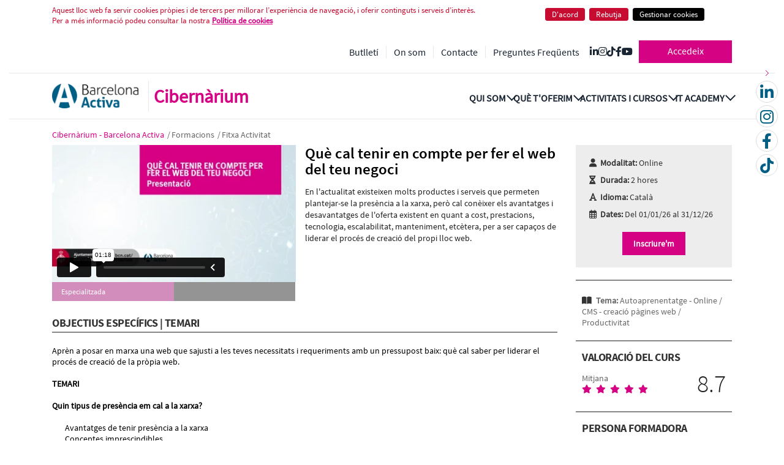

--- FILE ---
content_type: text/html;charset=UTF-8
request_url: https://cibernarium.barcelonactiva.cat/ca/formacio?activityId=850047
body_size: 178296
content:


































	
		
		
			<!DOCTYPE html>




























































<html class="ltr" dir="ltr" lang="ca-ES">

<head>
	<title>Què cal tenir en compte per fer el web del teu negoci - Cibernarium</title>

	<meta content="initial-scale=1.0, width=device-width" name="viewport" />
	
	<link rel="canonical" href="https://cibernarium.barcelonactiva.cat/ca/formacio?activityId=850047">
	<meta property="og:url" content="https://cibernarium.barcelonactiva.cat/ca/formacio?activityId=850047">
	
	<link rel="stylesheet" href="https://cdnjs.cloudflare.com/ajax/libs/font-awesome/6.4.2/css/all.min.css" integrity="sha512-z3gLpd7yknf1YoNbCzqRKc4qyor8gaKU1qmn+CShxbuBusANI9QpRohGBreCFkKxLhei6S9CQXFEbbKuqLg0DA==" crossorigin="anonymous" referrerpolicy="no-referrer" />
	<link rel="stylesheet" href="https://code.jquery.com/ui/1.12.1/themes/base/jquery-ui.css">
	<link rel="apple-touch-icon" href="/o/cibernarium-theme/images/common/touch-icon.png">
	<link href="/o/cibernarium-theme/images/common/favicon.ico" rel="icon">
	

































<meta content="text/html; charset=UTF-8" http-equiv="content-type" />









<meta content="En l&#39;actualitat existeixen molts productes i serveis que permeten plantejar-se la presència a la xarxa, però cal conèixer els avantatges i desavantatges de l&#39;oferta existent en quant a cost, prestacions, tecnologia, escalabilitat, manteniment, etcètera, per a ser capaços de liderar el procés de creació del propi lloc web." lang="ca-ES" name="description" />


<script type="importmap">{"imports":{"react-dom":"/o/frontend-js-react-web/__liferay__/exports/react-dom.js","prop-types":"/o/frontend-js-react-web/__liferay__/exports/prop-types.js","react-dnd":"/o/frontend-js-react-web/__liferay__/exports/react-dnd.js","formik":"/o/frontend-js-react-web/__liferay__/exports/formik.js","react":"/o/frontend-js-react-web/__liferay__/exports/react.js","react-dnd-html5-backend":"/o/frontend-js-react-web/__liferay__/exports/react-dnd-html5-backend.js","classnames":"/o/frontend-js-react-web/__liferay__/exports/classnames.js"},"scopes":{}}</script><script data-senna-track="temporary">var Liferay = window.Liferay || {};Liferay.Icons = Liferay.Icons || {};Liferay.Icons.basePath = '/o/icons';Liferay.Icons.spritemap = 'https://cibernarium.barcelonactiva.cat/o/cibernarium-theme/images/clay/icons.svg';Liferay.Icons.systemSpritemap = 'https://cibernarium.barcelonactiva.cat/o/cibernarium-theme/images/clay/icons.svg';</script>
<script data-senna-track="permanent" src="/combo?browserId=chrome&minifierType=js&languageId=ca_ES&t=1768820008334&/o/frontend-js-jquery-web/jquery/jquery.min.js&/o/frontend-js-jquery-web/jquery/init.js&/o/frontend-js-jquery-web/jquery/ajax.js&/o/frontend-js-jquery-web/jquery/bootstrap.bundle.min.js&/o/frontend-js-jquery-web/jquery/collapsible_search.js&/o/frontend-js-jquery-web/jquery/fm.js&/o/frontend-js-jquery-web/jquery/form.js&/o/frontend-js-jquery-web/jquery/popper.min.js&/o/frontend-js-jquery-web/jquery/side_navigation.js" type="text/javascript"></script>
<link data-senna-track="temporary" href="https://cibernarium.barcelonactiva.cat/ca/formacio" rel="canonical" />
<link data-senna-track="temporary" href="https://cibernarium.barcelonactiva.cat/es/ficha-actividad" hreflang="es-ES" rel="alternate" />
<link data-senna-track="temporary" href="https://cibernarium.barcelonactiva.cat/ca/formacio" hreflang="ca-ES" rel="alternate" />
<link data-senna-track="temporary" href="https://cibernarium.barcelonactiva.cat/en/ficha-actividad" hreflang="en-US" rel="alternate" />
<link data-senna-track="temporary" href="https://cibernarium.barcelonactiva.cat/ca/formacio" hreflang="x-default" rel="alternate" />

<meta property="og:locale" content="ca_ES">
<meta property="og:locale:alternate" content="ca_ES">
<meta property="og:locale:alternate" content="es_ES">
<meta property="og:locale:alternate" content="en_US">
<meta property="og:site_name" content="Cibernarium">
<meta property="og:title" content="Què cal tenir en compte per fer el web del teu negoci - Cibernarium">
<meta property="og:type" content="website">
<meta property="og:url" content="https://cibernarium.barcelonactiva.cat/ca/formacio">


<link href="/documents/20121/0/favicon.ico/e8ce1215-9eb3-3d7d-721a-bfe4b5347290" rel="icon" />



<link class="lfr-css-file" data-senna-track="temporary" href="https://cibernarium.barcelonactiva.cat/o/cibernarium-theme/css/clay.css?browserId=chrome&amp;themeId=cibernariumtheme_WAR_cibernariumtheme&amp;minifierType=css&amp;languageId=ca_ES&amp;t=1768816436000" id="liferayAUICSS" rel="stylesheet" type="text/css" />









	<link href="/combo?browserId=chrome&amp;minifierType=css&amp;themeId=cibernariumtheme_WAR_cibernariumtheme&amp;languageId=ca_ES&amp;com_davinci_ba_ciber_activity_record_CibernariumActivityRecordPortlet_INSTANCE_dhrh:%2Fo%2Fcom.davinci.ba.ciber.activity.record%2Fcss%2Fmain.css&amp;com_liferay_product_navigation_product_menu_web_portlet_ProductMenuPortlet:%2Fo%2Fproduct-navigation-product-menu-web%2Fcss%2Fmain.css&amp;com_liferay_site_navigation_language_web_portlet_SiteNavigationLanguagePortlet:%2Fo%2Fsite-navigation-language-web%2Fcss%2Fmain.css&amp;com_liferay_site_navigation_menu_web_portlet_SiteNavigationMenuPortlet_INSTANCE_jbck:%2Fo%2Fsite-navigation-menu-web%2Fcss%2Fmain.css&amp;t=1768816436000" rel="stylesheet" type="text/css"
 data-senna-track="temporary" id="e6df16d1" />








<script data-senna-track="temporary" type="text/javascript">
	// <![CDATA[
		var Liferay = Liferay || {};

		Liferay.Browser = {
			acceptsGzip: function() {
				return false;
			},

			

			getMajorVersion: function() {
				return 131.0;
			},

			getRevision: function() {
				return '537.36';
			},
			getVersion: function() {
				return '131.0';
			},

			

			isAir: function() {
				return false;
			},
			isChrome: function() {
				return true;
			},
			isEdge: function() {
				return false;
			},
			isFirefox: function() {
				return false;
			},
			isGecko: function() {
				return true;
			},
			isIe: function() {
				return false;
			},
			isIphone: function() {
				return false;
			},
			isLinux: function() {
				return false;
			},
			isMac: function() {
				return true;
			},
			isMobile: function() {
				return false;
			},
			isMozilla: function() {
				return false;
			},
			isOpera: function() {
				return false;
			},
			isRtf: function() {
				return true;
			},
			isSafari: function() {
				return true;
			},
			isSun: function() {
				return false;
			},
			isWebKit: function() {
				return true;
			},
			isWindows: function() {
				return false;
			}
		};

		Liferay.Data = Liferay.Data || {};

		Liferay.Data.ICONS_INLINE_SVG = true;

		Liferay.Data.NAV_SELECTOR = '#navigation';

		Liferay.Data.NAV_SELECTOR_MOBILE = '#navigationCollapse';

		Liferay.Data.isCustomizationView = function() {
			return false;
		};

		Liferay.Data.notices = [
			
		];

		(function () {
			var available = {};

			var direction = {};

			

				available['ca_ES'] = 'català\x20\x28Espanya\x29';
				direction['ca_ES'] = 'ltr';

			

				available['es_ES'] = 'espanyol\x20\x28Espanya\x29';
				direction['es_ES'] = 'ltr';

			

				available['en_US'] = 'anglès\x20\x28Estats\x20Units\x29';
				direction['en_US'] = 'ltr';

			

			Liferay.Language = {
				available,
				direction,
				get: function(key) {
					return key;
				}
			};
		})();

		var featureFlags = {"LPS-159928":"false","LPS-165493":"false","COMMERCE-9410":"false","LPS-152650":"false","LRAC-10632":"false","LPS-158776":"false","LPS-114786":"false","COMMERCE-8087":"false","LPS-153324":"false","LRAC-10757":"false","LPS-164999":"false","LPS-161364":"false","LPS-156421":"false","LPS-157670":"false","COMMERCE-5898":"false","LPS-155692":"false","LPS-166036":"false","LPS-162133":"false","LPS-164278":"false","LPS-144527":"false","COMMERCE-8949":"false","LPS-163688":"false","LPS-164998":"false","LPS-145112":"false","LPS-165482":"false","LPS-87806":"false","LPS-163118":"false","LPS-155284":"false","LPS-162964":"false","LPS-164801":"false","LPS-159643":"false","LPS-135430":"false","LPS-164948":"false","LPS-142518":"false","LPS-125653":"false","LPS-162765":"false"};

		Liferay.FeatureFlags = Object.keys(featureFlags).reduce(
			(acc, key) => ({
				...acc, [key]: featureFlags[key] === 'true'
			}), {}
		);

		Liferay.PortletKeys = {
			DOCUMENT_LIBRARY: 'com_liferay_document_library_web_portlet_DLPortlet',
			DYNAMIC_DATA_MAPPING: 'com_liferay_dynamic_data_mapping_web_portlet_DDMPortlet',
			ITEM_SELECTOR: 'com_liferay_item_selector_web_portlet_ItemSelectorPortlet'
		};

		Liferay.PropsValues = {
			JAVASCRIPT_SINGLE_PAGE_APPLICATION_TIMEOUT: 0,
			UPLOAD_SERVLET_REQUEST_IMPL_MAX_SIZE: 104857600
		};

		Liferay.ThemeDisplay = {

			

			
				getLayoutId: function() {
					return '71';
				},

				

				getLayoutRelativeControlPanelURL: function() {
					return '/ca/group/guest/~/control_panel/manage';
				},

				getLayoutRelativeURL: function() {
					return '/ca/web/guest/formacio';
				},
				getLayoutURL: function() {
					return 'https://cibernarium.barcelonactiva.cat/ca/web/guest/formacio';
				},
				getParentLayoutId: function() {
					return '43';
				},
				isControlPanel: function() {
					return false;
				},
				isPrivateLayout: function() {
					return 'false';
				},
				isVirtualLayout: function() {
					return false;
				},
			

			getBCP47LanguageId: function() {
				return 'ca-ES';
			},
			getCanonicalURL: function() {

				

				return 'https\x3a\x2f\x2fcibernarium\x2ebarcelonactiva\x2ecat\x2fca\x2fformacio';
			},
			getCDNBaseURL: function() {
				return 'https://cibernarium.barcelonactiva.cat';
			},
			getCDNDynamicResourcesHost: function() {
				return '';
			},
			getCDNHost: function() {
				return '';
			},
			getCompanyGroupId: function() {
				return '20123';
			},
			getCompanyId: function() {
				return '20097';
			},
			getDefaultLanguageId: function() {
				return 'ca_ES';
			},
			getDoAsUserIdEncoded: function() {
				return '';
			},
			getLanguageId: function() {
				return 'ca_ES';
			},
			getParentGroupId: function() {
				return '20121';
			},
			getPathContext: function() {
				return '';
			},
			getPathImage: function() {
				return '/image';
			},
			getPathJavaScript: function() {
				return '/o/frontend-js-web';
			},
			getPathMain: function() {
				return '/ca/c';
			},
			getPathThemeImages: function() {
				return 'https://cibernarium.barcelonactiva.cat/o/cibernarium-theme/images';
			},
			getPathThemeRoot: function() {
				return '/o/cibernarium-theme';
			},
			getPlid: function() {
				return '114';
			},
			getPortalURL: function() {
				return 'https://cibernarium.barcelonactiva.cat';
			},
			getRealUserId: function() {
				return '20101';
			},
			getRemoteAddr: function() {
				return '172.31.11.146';
			},
			getRemoteHost: function() {
				return '172.31.11.146';
			},
			getScopeGroupId: function() {
				return '20121';
			},
			getScopeGroupIdOrLiveGroupId: function() {
				return '20121';
			},
			getSessionId: function() {
				return '';
			},
			getSiteAdminURL: function() {
				return 'https://cibernarium.barcelonactiva.cat/group/guest/~/control_panel/manage?p_p_lifecycle=0&p_p_state=maximized&p_p_mode=view';
			},
			getSiteGroupId: function() {
				return '20121';
			},
			getURLControlPanel: function() {
				return '/ca/group/control_panel?refererPlid=114';
			},
			getURLHome: function() {
				return 'https\x3a\x2f\x2fcibernarium\x2ebarcelonactiva\x2ecat\x2fweb\x2fguest';
			},
			getUserEmailAddress: function() {
				return '';
			},
			getUserId: function() {
				return '20101';
			},
			getUserName: function() {
				return '';
			},
			isAddSessionIdToURL: function() {
				return false;
			},
			isImpersonated: function() {
				return false;
			},
			isSignedIn: function() {
				return false;
			},

			isStagedPortlet: function() {
				
					
					
						return false;
					
				
			},

			isStateExclusive: function() {
				return false;
			},
			isStateMaximized: function() {
				return false;
			},
			isStatePopUp: function() {
				return false;
			}
		};

		var themeDisplay = Liferay.ThemeDisplay;

		Liferay.AUI = {

			

			getCombine: function() {
				return true;
			},
			getComboPath: function() {
				return '/combo/?browserId=chrome&minifierType=&languageId=ca_ES&t=1768820036572&';
			},
			getDateFormat: function() {
				return '%d/%m/%Y';
			},
			getEditorCKEditorPath: function() {
				return '/o/frontend-editor-ckeditor-web';
			},
			getFilter: function() {
				var filter = 'raw';

				
					
						filter = 'min';
					
					
				

				return filter;
			},
			getFilterConfig: function() {
				var instance = this;

				var filterConfig = null;

				if (!instance.getCombine()) {
					filterConfig = {
						replaceStr: '.js' + instance.getStaticResourceURLParams(),
						searchExp: '\\.js$'
					};
				}

				return filterConfig;
			},
			getJavaScriptRootPath: function() {
				return '/o/frontend-js-web';
			},
			getPortletRootPath: function() {
				return '/html/portlet';
			},
			getStaticResourceURLParams: function() {
				return '?browserId=chrome&minifierType=&languageId=ca_ES&t=1768820036572';
			}
		};

		Liferay.authToken = 'PRJ1ARdM';

		

		Liferay.currentURL = '\x2fca\x2fformacio\x3factivityId\x3d850047';
		Liferay.currentURLEncoded = '\x252Fca\x252Fformacio\x253FactivityId\x253D850047';
	// ]]>
</script>

<script data-senna-track="temporary" type="text/javascript">window.__CONFIG__= {basePath: '',combine: true, defaultURLParams: null, explainResolutions: false, exposeGlobal: false, logLevel: 'warn', moduleType: 'module', namespace:'Liferay', reportMismatchedAnonymousModules: 'warn', resolvePath: '/o/js_resolve_modules', url: '/combo/?browserId=chrome&minifierType=js&languageId=ca_ES&t=1768820036572&', waitTimeout: 7000};</script><script data-senna-track="permanent" src="/o/frontend-js-loader-modules-extender/loader.js?&mac=kuyYLzgmJRuntKLenfFpZdHstco=&browserId=chrome&languageId=ca_ES&minifierType=js" type="text/javascript"></script><script data-senna-track="permanent" src="/combo?browserId=chrome&minifierType=js&languageId=ca_ES&t=1768820036572&/o/frontend-js-aui-web/aui/aui/aui-min.js&/o/frontend-js-aui-web/liferay/modules.js&/o/frontend-js-aui-web/liferay/aui_sandbox.js&/o/frontend-js-aui-web/aui/attribute-base/attribute-base-min.js&/o/frontend-js-aui-web/aui/attribute-complex/attribute-complex-min.js&/o/frontend-js-aui-web/aui/attribute-core/attribute-core-min.js&/o/frontend-js-aui-web/aui/attribute-observable/attribute-observable-min.js&/o/frontend-js-aui-web/aui/attribute-extras/attribute-extras-min.js&/o/frontend-js-aui-web/aui/event-custom-base/event-custom-base-min.js&/o/frontend-js-aui-web/aui/event-custom-complex/event-custom-complex-min.js&/o/frontend-js-aui-web/aui/oop/oop-min.js&/o/frontend-js-aui-web/aui/aui-base-lang/aui-base-lang-min.js&/o/frontend-js-aui-web/liferay/dependency.js&/o/frontend-js-aui-web/liferay/util.js&/o/oauth2-provider-web/js/liferay.js&/o/frontend-js-web/liferay/dom_task_runner.js&/o/frontend-js-web/liferay/events.js&/o/frontend-js-web/liferay/lazy_load.js&/o/frontend-js-web/liferay/liferay.js&/o/frontend-js-web/liferay/global.bundle.js&/o/frontend-js-web/liferay/portlet.js&/o/frontend-js-web/liferay/workflow.js&/o/frontend-js-module-launcher/webpack_federation.js" type="text/javascript"></script>
<script data-senna-track="temporary" type="text/javascript">window.Liferay = Liferay || {}; window.Liferay.OAuth2 = {getAuthorizeURL: function() {return 'https://cibernarium.barcelonactiva.cat/o/oauth2/authorize';}, getBuiltInRedirectURL: function() {return 'https://cibernarium.barcelonactiva.cat/o/oauth2/redirect';}, getIntrospectURL: function() { return 'https://cibernarium.barcelonactiva.cat/o/oauth2/introspect';}, getTokenURL: function() {return 'https://cibernarium.barcelonactiva.cat/o/oauth2/token';}, getUserAgentApplication: function(externalReferenceCode) {return Liferay.OAuth2._userAgentApplications[externalReferenceCode];}, _userAgentApplications: {}}</script><script data-senna-track="temporary" type="text/javascript">try {var MODULE_MAIN='@liferay/document-library-web@6.0.116/document_library/js/index';var MODULE_PATH='/o/document-library-web';AUI().applyConfig({groups:{dl:{base:MODULE_PATH+"/document_library/js/legacy/",combine:Liferay.AUI.getCombine(),filter:Liferay.AUI.getFilterConfig(),modules:{"document-library-upload":{path:"upload.js",requires:["aui-component","aui-data-set-deprecated","aui-overlay-manager-deprecated","aui-overlay-mask-deprecated","aui-parse-content","aui-progressbar","aui-template-deprecated","aui-tooltip","liferay-history-manager","liferay-search-container","querystring-parse-simple","uploader"]},"liferay-document-library":{path:"main.js",requires:["document-library-upload","liferay-portlet-base"]}},root:MODULE_PATH+"/document_library/js/legacy/"}}});
} catch(error) {console.error(error);}try {var MODULE_MAIN='@liferay/frontend-taglib@9.3.0/index';var MODULE_PATH='/o/frontend-taglib';AUI().applyConfig({groups:{"frontend-taglib":{base:MODULE_PATH+"/",combine:Liferay.AUI.getCombine(),filter:Liferay.AUI.getFilterConfig(),modules:{"liferay-management-bar":{path:"management_bar/js/management_bar.js",requires:["aui-component","liferay-portlet-base"]},"liferay-sidebar-panel":{path:"sidebar_panel/js/sidebar_panel.js",requires:["aui-base","aui-debounce","aui-parse-content","liferay-portlet-base"]}},root:MODULE_PATH+"/"}}});
} catch(error) {console.error(error);}try {var MODULE_MAIN='calendar-web@5.0.57/index';var MODULE_PATH='/o/calendar-web';AUI().applyConfig({groups:{calendar:{base:MODULE_PATH+"/js/",combine:Liferay.AUI.getCombine(),filter:Liferay.AUI.getFilterConfig(),modules:{"liferay-calendar-a11y":{path:"calendar_a11y.js",requires:["calendar"]},"liferay-calendar-container":{path:"calendar_container.js",requires:["aui-alert","aui-base","aui-component","liferay-portlet-base"]},"liferay-calendar-date-picker-sanitizer":{path:"date_picker_sanitizer.js",requires:["aui-base"]},"liferay-calendar-interval-selector":{path:"interval_selector.js",requires:["aui-base","liferay-portlet-base"]},"liferay-calendar-interval-selector-scheduler-event-link":{path:"interval_selector_scheduler_event_link.js",requires:["aui-base","liferay-portlet-base"]},"liferay-calendar-list":{path:"calendar_list.js",requires:["aui-template-deprecated","liferay-scheduler"]},"liferay-calendar-message-util":{path:"message_util.js",requires:["liferay-util-window"]},"liferay-calendar-recurrence-converter":{path:"recurrence_converter.js",requires:[]},"liferay-calendar-recurrence-dialog":{path:"recurrence.js",requires:["aui-base","liferay-calendar-recurrence-util"]},"liferay-calendar-recurrence-util":{path:"recurrence_util.js",requires:["aui-base","liferay-util-window"]},"liferay-calendar-reminders":{path:"calendar_reminders.js",requires:["aui-base"]},"liferay-calendar-remote-services":{path:"remote_services.js",requires:["aui-base","aui-component","liferay-calendar-util","liferay-portlet-base"]},"liferay-calendar-session-listener":{path:"session_listener.js",requires:["aui-base","liferay-scheduler"]},"liferay-calendar-simple-color-picker":{path:"simple_color_picker.js",requires:["aui-base","aui-template-deprecated"]},"liferay-calendar-simple-menu":{path:"simple_menu.js",requires:["aui-base","aui-template-deprecated","event-outside","event-touch","widget-modality","widget-position","widget-position-align","widget-position-constrain","widget-stack","widget-stdmod"]},"liferay-calendar-util":{path:"calendar_util.js",requires:["aui-datatype","aui-io","aui-scheduler","aui-toolbar","autocomplete","autocomplete-highlighters"]},"liferay-scheduler":{path:"scheduler.js",requires:["async-queue","aui-datatype","aui-scheduler","dd-plugin","liferay-calendar-a11y","liferay-calendar-message-util","liferay-calendar-recurrence-converter","liferay-calendar-recurrence-util","liferay-calendar-util","liferay-scheduler-event-recorder","liferay-scheduler-models","promise","resize-plugin"]},"liferay-scheduler-event-recorder":{path:"scheduler_event_recorder.js",requires:["dd-plugin","liferay-calendar-util","resize-plugin"]},"liferay-scheduler-models":{path:"scheduler_models.js",requires:["aui-datatype","dd-plugin","liferay-calendar-util"]}},root:MODULE_PATH+"/js/"}}});
} catch(error) {console.error(error);}try {var MODULE_MAIN='product-navigation-simulation-device@6.0.26/index';var MODULE_PATH='/o/product-navigation-simulation-device';AUI().applyConfig({groups:{"navigation-simulation-device":{base:MODULE_PATH+"/js/",combine:Liferay.AUI.getCombine(),filter:Liferay.AUI.getFilterConfig(),modules:{"liferay-product-navigation-simulation-device":{path:"product_navigation_simulation_device.js",requires:["aui-dialog-iframe-deprecated","aui-event-input","aui-modal","liferay-portlet-base","liferay-product-navigation-control-menu","liferay-util-window","liferay-widget-size-animation-plugin"]}},root:MODULE_PATH+"/js/"}}});
} catch(error) {console.error(error);}try {var MODULE_MAIN='portal-workflow-task-web@5.0.47/index';var MODULE_PATH='/o/portal-workflow-task-web';AUI().applyConfig({groups:{workflowtasks:{base:MODULE_PATH+"/js/",combine:Liferay.AUI.getCombine(),filter:Liferay.AUI.getFilterConfig(),modules:{"liferay-workflow-tasks":{path:"main.js",requires:["liferay-util-window"]}},root:MODULE_PATH+"/js/"}}});
} catch(error) {console.error(error);}try {var MODULE_MAIN='contacts-web@5.0.43/index';var MODULE_PATH='/o/contacts-web';AUI().applyConfig({groups:{contactscenter:{base:MODULE_PATH+"/js/",combine:Liferay.AUI.getCombine(),filter:Liferay.AUI.getFilterConfig(),modules:{"liferay-contacts-center":{path:"main.js",requires:["aui-io-plugin-deprecated","aui-toolbar","autocomplete-base","datasource-io","json-parse","liferay-portlet-base","liferay-util-window"]}},root:MODULE_PATH+"/js/"}}});
} catch(error) {console.error(error);}try {var MODULE_MAIN='segments-simulation-web@3.0.22/index';var MODULE_PATH='/o/segments-simulation-web';AUI().applyConfig({groups:{segmentssimulation:{base:MODULE_PATH+"/js/",combine:Liferay.AUI.getCombine(),filter:Liferay.AUI.getFilterConfig(),modules:{"liferay-portlet-segments-simulation":{path:"main.js",requires:["aui-base","liferay-portlet-base"]}},root:MODULE_PATH+"/js/"}}});
} catch(error) {console.error(error);}try {var MODULE_MAIN='@liferay/frontend-js-state-web@1.0.14/index';var MODULE_PATH='/o/frontend-js-state-web';AUI().applyConfig({groups:{state:{mainModule:MODULE_MAIN}}});
} catch(error) {console.error(error);}try {var MODULE_MAIN='@liferay/frontend-js-react-web@5.0.22/index';var MODULE_PATH='/o/frontend-js-react-web';AUI().applyConfig({groups:{react:{mainModule:MODULE_MAIN}}});
} catch(error) {console.error(error);}try {var MODULE_MAIN='frontend-js-components-web@2.0.41/index';var MODULE_PATH='/o/frontend-js-components-web';AUI().applyConfig({groups:{components:{mainModule:MODULE_MAIN}}});
} catch(error) {console.error(error);}try {var MODULE_MAIN='item-selector-taglib@5.2.24/index.es';var MODULE_PATH='/o/item-selector-taglib';AUI().applyConfig({groups:{"item-selector-taglib":{base:MODULE_PATH+"/",combine:Liferay.AUI.getCombine(),filter:Liferay.AUI.getFilterConfig(),modules:{"liferay-image-selector":{path:"image_selector/js/image_selector.js",requires:["aui-base","liferay-item-selector-dialog","liferay-portlet-base","uploader"]}},root:MODULE_PATH+"/"}}});
} catch(error) {console.error(error);}try {var MODULE_MAIN='invitation-invite-members-web@5.0.23/index';var MODULE_PATH='/o/invitation-invite-members-web';AUI().applyConfig({groups:{"invite-members":{base:MODULE_PATH+"/invite_members/js/",combine:Liferay.AUI.getCombine(),filter:Liferay.AUI.getFilterConfig(),modules:{"liferay-portlet-invite-members":{path:"main.js",requires:["aui-base","autocomplete-base","datasource-io","datatype-number","liferay-portlet-base","liferay-util-window","node-core"]}},root:MODULE_PATH+"/invite_members/js/"}}});
} catch(error) {console.error(error);}try {var MODULE_MAIN='journal-web@5.0.104/index';var MODULE_PATH='/o/journal-web';AUI().applyConfig({groups:{journal:{base:MODULE_PATH+"/js/",combine:Liferay.AUI.getCombine(),filter:Liferay.AUI.getFilterConfig(),modules:{"liferay-journal-navigation":{path:"navigation.js",requires:["aui-component","liferay-portlet-base","liferay-search-container"]},"liferay-portlet-journal":{path:"main.js",requires:["aui-base","aui-dialog-iframe-deprecated","liferay-portlet-base","liferay-util-window"]}},root:MODULE_PATH+"/js/"}}});
} catch(error) {console.error(error);}try {var MODULE_MAIN='staging-taglib@7.0.26/index';var MODULE_PATH='/o/staging-taglib';AUI().applyConfig({groups:{stagingTaglib:{base:MODULE_PATH+"/",combine:Liferay.AUI.getCombine(),filter:Liferay.AUI.getFilterConfig(),modules:{"liferay-export-import-management-bar-button":{path:"export_import_entity_management_bar_button/js/main.js",requires:["aui-component","liferay-search-container","liferay-search-container-select"]}},root:MODULE_PATH+"/"}}});
} catch(error) {console.error(error);}try {var MODULE_MAIN='staging-processes-web@5.0.35/index';var MODULE_PATH='/o/staging-processes-web';AUI().applyConfig({groups:{stagingprocessesweb:{base:MODULE_PATH+"/",combine:Liferay.AUI.getCombine(),filter:Liferay.AUI.getFilterConfig(),modules:{"liferay-staging-processes-export-import":{path:"js/main.js",requires:["aui-datatype","aui-dialog-iframe-deprecated","aui-modal","aui-parse-content","aui-toggler","aui-tree-view","liferay-portlet-base","liferay-util-window"]}},root:MODULE_PATH+"/"}}});
} catch(error) {console.error(error);}try {var MODULE_MAIN='exportimport-web@5.0.51/index';var MODULE_PATH='/o/exportimport-web';AUI().applyConfig({groups:{exportimportweb:{base:MODULE_PATH+"/",combine:Liferay.AUI.getCombine(),filter:Liferay.AUI.getFilterConfig(),modules:{"liferay-export-import-export-import":{path:"js/main.js",requires:["aui-datatype","aui-dialog-iframe-deprecated","aui-modal","aui-parse-content","aui-toggler","aui-tree-view","liferay-portlet-base","liferay-util-window"]}},root:MODULE_PATH+"/"}}});
} catch(error) {console.error(error);}try {var MODULE_MAIN='product-navigation-taglib@6.0.36/index';var MODULE_PATH='/o/product-navigation-taglib';AUI().applyConfig({groups:{controlmenu:{base:MODULE_PATH+"/",combine:Liferay.AUI.getCombine(),filter:Liferay.AUI.getFilterConfig(),modules:{"liferay-product-navigation-control-menu":{path:"control_menu/js/product_navigation_control_menu.js",requires:["aui-node","event-touch"]}},root:MODULE_PATH+"/"}}});
} catch(error) {console.error(error);}try {var MODULE_MAIN='portal-search-web@6.0.75/index';var MODULE_PATH='/o/portal-search-web';AUI().applyConfig({groups:{search:{base:MODULE_PATH+"/js/",combine:Liferay.AUI.getCombine(),filter:Liferay.AUI.getFilterConfig(),modules:{"liferay-search-bar":{path:"search_bar.js",requires:[]},"liferay-search-custom-filter":{path:"custom_filter.js",requires:[]},"liferay-search-facet-util":{path:"facet_util.js",requires:[]},"liferay-search-modified-facet":{path:"modified_facet.js",requires:["aui-form-validator","liferay-search-facet-util"]},"liferay-search-modified-facet-configuration":{path:"modified_facet_configuration.js",requires:["aui-node"]},"liferay-search-sort-configuration":{path:"sort_configuration.js",requires:["aui-node"]},"liferay-search-sort-util":{path:"sort_util.js",requires:[]}},root:MODULE_PATH+"/js/"}}});
} catch(error) {console.error(error);}try {var MODULE_MAIN='layout-taglib@11.2.0/index';var MODULE_PATH='/o/layout-taglib';AUI().applyConfig({groups:{"layout-taglib":{base:MODULE_PATH+"/",combine:Liferay.AUI.getCombine(),filter:Liferay.AUI.getFilterConfig(),modules:{"liferay-layouts-tree":{path:"layouts_tree/js/layouts_tree.js",requires:["aui-tree-view"]},"liferay-layouts-tree-check-content-display-page":{path:"layouts_tree/js/layouts_tree_check_content_display_page.js",requires:["aui-component","plugin"]},"liferay-layouts-tree-node-radio":{path:"layouts_tree/js/layouts_tree_node_radio.js",requires:["aui-tree-node"]},"liferay-layouts-tree-node-task":{path:"layouts_tree/js/layouts_tree_node_task.js",requires:["aui-tree-node"]},"liferay-layouts-tree-radio":{path:"layouts_tree/js/layouts_tree_radio.js",requires:["aui-tree-node","liferay-layouts-tree-node-radio"]},"liferay-layouts-tree-selectable":{path:"layouts_tree/js/layouts_tree_selectable.js",requires:["liferay-layouts-tree-node-task"]},"liferay-layouts-tree-state":{path:"layouts_tree/js/layouts_tree_state.js",requires:["aui-base"]}},root:MODULE_PATH+"/"}}});
} catch(error) {console.error(error);}try {var MODULE_MAIN='dynamic-data-mapping-web@5.0.65/index';var MODULE_PATH='/o/dynamic-data-mapping-web';!function(){const a=Liferay.AUI;AUI().applyConfig({groups:{ddm:{base:MODULE_PATH+"/js/",combine:Liferay.AUI.getCombine(),filter:a.getFilterConfig(),modules:{"liferay-ddm-form":{path:"ddm_form.js",requires:["aui-base","aui-datatable","aui-datatype","aui-image-viewer","aui-parse-content","aui-set","aui-sortable-list","json","liferay-form","liferay-layouts-tree","liferay-layouts-tree-radio","liferay-layouts-tree-selectable","liferay-map-base","liferay-translation-manager","liferay-util-window"]},"liferay-portlet-dynamic-data-mapping":{condition:{trigger:"liferay-document-library"},path:"main.js",requires:["arraysort","aui-form-builder-deprecated","aui-form-validator","aui-map","aui-text-unicode","json","liferay-menu","liferay-translation-manager","liferay-util-window","text"]},"liferay-portlet-dynamic-data-mapping-custom-fields":{condition:{trigger:"liferay-document-library"},path:"custom_fields.js",requires:["liferay-portlet-dynamic-data-mapping"]}},root:MODULE_PATH+"/js/"}}})}();
} catch(error) {console.error(error);}try {var MODULE_MAIN='frontend-editor-alloyeditor-web@5.0.33/index';var MODULE_PATH='/o/frontend-editor-alloyeditor-web';AUI().applyConfig({groups:{alloyeditor:{base:MODULE_PATH+"/js/",combine:Liferay.AUI.getCombine(),filter:Liferay.AUI.getFilterConfig(),modules:{"liferay-alloy-editor":{path:"alloyeditor.js",requires:["aui-component","liferay-portlet-base","timers"]},"liferay-alloy-editor-source":{path:"alloyeditor_source.js",requires:["aui-debounce","liferay-fullscreen-source-editor","liferay-source-editor","plugin"]}},root:MODULE_PATH+"/js/"}}});
} catch(error) {console.error(error);}try {var MODULE_MAIN='commerce-product-content-web@4.0.71/index';var MODULE_PATH='/o/commerce-product-content-web';AUI().applyConfig({groups:{productcontent:{base:MODULE_PATH+"/js/",combine:Liferay.AUI.getCombine(),modules:{"liferay-commerce-product-content":{path:"product_content.js",requires:["aui-base","aui-io-request","aui-parse-content","liferay-portlet-base","liferay-portlet-url"]}},root:MODULE_PATH+"/js/"}}});
} catch(error) {console.error(error);}try {var MODULE_MAIN='commerce-frontend-impl@4.0.30/index';var MODULE_PATH='/o/commerce-frontend-impl';AUI().applyConfig({groups:{commercefrontend:{base:MODULE_PATH+"/js/",combine:Liferay.AUI.getCombine(),modules:{"liferay-commerce-frontend-asset-categories-selector":{path:"liferay_commerce_frontend_asset_categories_selector.js",requires:["aui-tree","liferay-commerce-frontend-asset-tag-selector"]},"liferay-commerce-frontend-asset-tag-selector":{path:"liferay_commerce_frontend_asset_tag_selector.js",requires:["aui-io-plugin-deprecated","aui-live-search-deprecated","aui-template-deprecated","aui-textboxlist-deprecated","datasource-cache","liferay-service-datasource"]},"liferay-commerce-frontend-management-bar-state":{condition:{trigger:"liferay-management-bar"},path:"management_bar_state.js",requires:["liferay-management-bar"]}},root:MODULE_PATH+"/js/"}}});
} catch(error) {console.error(error);}</script>


<script data-senna-track="temporary" type="text/javascript">
	// <![CDATA[
		
			
				
				
			
		

		

		
	// ]]>
</script>





	
		

			

			
		
		
	



	
		
		

			

			
		
	












	









	

		<meta content="Què cal tenir en compte per fer el web del teu negoci" property="og:title"/>

	

		<meta content="En l'actualitat existeixen molts productes i serveis que permeten plantejar-se la presència a la xarxa, però cal conèixer els avantatges i desavantatges de l'oferta existent en quant a cost, prestacions, tecnologia, escalabilitat, manteniment, etcètera, per a ser capaços de liderar el procés de creació del propi lloc web." property="og:description"/>

	

		<meta content="https://cibernarium.barcelonactiva.cat/ca/formacio?activityId=850047" property="og:url"/>

	

		<meta content="https://store.barcelonactiva.cat/zhofsgdjxfzvjra/img/Online_CMS_CC.png" property="og:image"/>

	













<link class="lfr-css-file" data-senna-track="temporary" href="https://cibernarium.barcelonactiva.cat/o/cibernarium-theme/css/main.css?browserId=chrome&amp;themeId=cibernariumtheme_WAR_cibernariumtheme&amp;minifierType=css&amp;languageId=ca_ES&amp;t=1768816436000" id="liferayThemeCSS" rel="stylesheet" type="text/css" />




	<style data-senna-track="temporary" type="text/css">
		.container-fluid.position-relative.page-editor__wrapper {
	height: 100vh; }
	</style>





	<style data-senna-track="temporary" type="text/css">

		

			

		

			

		

			

		

			

		

			

		

			

		

			

		

			

		

			

		

			

		

	</style>


<link href="/o/commerce-frontend-js/styles/main.css" rel="stylesheet" type="text/css" /><style data-senna-track="temporary" type="text/css">
	:root {
		--container-max-sm: 540px;
		--h4-font-size: 1rem;
		--font-weight-bold: 700;
		--rounded-pill: 50rem;
		--display4-weight: 300;
		--danger: #C60C30;
		--display2-size: 5.5rem;
		--body-bg: #fff;
		--display2-weight: 300;
		--display1-weight: 300;
		--display3-weight: 300;
		--box-shadow-sm: 0 .125rem .25rem rgba(0, 0, 0, .075);
		--font-weight-lighter: lighter;
		--h3-font-size: 1.1875rem;
		--btn-outline-primary-hover-border-color: #D50283;
		--transition-collapse: height .35s ease;
		--blockquote-small-color: #6b6c7e;
		--gray-200: #E8E8E8;
		--btn-secondary-hover-background-color: #666666;
		--gray-600: #666666;
		--font-family-source-sans-pro-bold: 'source_sans_probold';
		--secondary: #666666;
		--btn-outline-primary-color: #D50283;
		--btn-link-hover-color: #D50283;
		--hr-border-color: rgba(0, 0, 0, .1);
		--font-family-navigation-mobile: 'source_sans_prolight';
		--hr-border-margin-y: 1rem;
		--light: #E8E8E8;
		--btn-outline-primary-hover-color: #D50283;
		--btn-secondary-background-color: #666666;
		--btn-outline-secondary-hover-border-color: #666666;
		--color-links-hover: #8b2c64;
		--display3-size: 4.5rem;
		--primary: #D50283;
		--container-max-md: 720px;
		--border-radius-sm: 0.1875rem;
		--display-line-height: 1.2;
		--h6-font-size: 0.8125rem;
		--h2-font-size: 1.375rem;
		--aspect-ratio-4-to-3: 75%;
		--spacer-10: 10rem;
		--font-weight-semi-bold: 600;
		--font-weight-normal: 400;
		--dark: #212121;
		--blockquote-small-font-size: 80%;
		--h5-font-size: 0.875rem;
		--blockquote-font-size: 1.25rem;
		--brand-color-3: #F8E7F2;
		--brand-color-2: #D38DBC;
		--brand-color-1: #D50283;
		--transition-fade: opacity .15s linear;
		--display4-size: 3.5rem;
		--border-radius-lg: 0.375rem;
		--btn-primary-hover-color: #fff;
		--display1-size: 6rem;
		--brand-color-4: #005E85;
		--black: #000;
		--lighter: #F2F2F2;
		--gray-300: #E1E3E3;
		--gray-700: #212121;
		--btn-secondary-border-color: #666666;
		--btn-outline-secondary-hover-color: #666666;
		--body-color: #666666;
		--btn-outline-secondary-hover-background-color: #F2F2F2;
		--btn-primary-color: #fff;
		--btn-secondary-color: #FFF;
		--btn-secondary-hover-border-color: #666666;
		--box-shadow-lg: 0 1rem 3rem rgba(0, 0, 0, .175);
		--container-max-lg: 960px;
		--btn-outline-primary-border-color: #D50283;
		--aspect-ratio: 100%;
		--gray-dark: #212121;
		--aspect-ratio-16-to-9: 56.25%;
		--box-shadow: 0 .5rem 1rem rgba(0, 0, 0, .15);
		--white: #FFF;
		--warning: #b95000;
		--info: #2e5aac;
		--hr-border-width: 1px;
		--btn-link-color: #D50283;
		--gray-400: #CDCED9;
		--gray-800: #212121;
		--btn-outline-primary-hover-background-color: #F8E7F2;
		--btn-primary-hover-background-color: #D50283;
		--btn-primary-background-color: #D50283;
		--success: #287d3c;
		--font-size-sm: 0.875rem;
		--btn-primary-border-color: #D50283;
		--font-family-base: 'source_sans_proregular';
		--spacer-0: 0;
		--font-family-monospace: SFMono-Regular, Menlo, Monaco, Consolas, 'Liberation Mono', 'Courier New', monospace;
		--lead-font-size: 1.25rem;
		--font-family-headers: 'source_sans_proextralight';
		--border-radius: 0.25rem;
		--spacer-9: 9rem;
		--font-weight-light: 300;
		--btn-secondary-hover-color: #FFF;
		--font-family-navigation: 'source_sans_prosemibold';
		--spacer-2: 0.5rem;
		--spacer-1: 0.25rem;
		--spacer-4: 1.5rem;
		--spacer-3: 1rem;
		--spacer-6: 4.5rem;
		--spacer-5: 3rem;
		--spacer-8: 7.5rem;
		--border-radius-circle: 50%;
		--spacer-7: 6rem;
		--font-size-lg: 1.125rem;
		--aspect-ratio-8-to-3: 37.5%;
		--font-family-sans-serif: system-ui, -apple-system, BlinkMacSystemFont, 'Segoe UI', Roboto, Oxygen-Sans, Ubuntu, Cantarell, 'Helvetica Neue', Arial, sans-serif, 'Apple Color Emoji', 'Segoe UI Emoji', 'Segoe UI Symbol';
		--gray-100: #F2F2F2;
		--font-weight-bolder: 900;
		--container-max-xl: 1140px;
		--btn-outline-secondary-color: #666666;
		--gray-500: #a7a9bc;
		--h1-font-size: 1.625rem;
		--gray-900: #212121;
		--text-muted: #a7a9bc;
		--btn-primary-hover-border-color: #D50283;
		--btn-outline-secondary-border-color: #666666;
		--lead-font-weight: 300;
		--gray-50: #f8f9fa;
		--font-size-base: 14px;
	}
	:root {
		--font-family-base: 'source_sans_proregular';
		--btn-outline-primary-border-color: #D50283;
		--font-family-headers: 'source_sans_proextralight';
		--danger: #C60C30;
		--gray-dark: #212121;
		--btn-secondary-hover-color: #fff;
		--body-bg: #fff;
		--dark: #212121;
		--brand-color-3: #F8E7F2;
		--brand-color-2: #D38DBC;
		--brand-color-1: #D50283;
		--btn-outline-primary-hover-border-color: #D50283;
		--gray-100: #F2F2F2;
		--btn-primary-hover-color: #fff;
		--btn-outline-secondary-color: #666666;
		--brand-color-4: #005E85;
		--btn-link-color: #D50283;
		--gray-400: #cdced9;
		--lighter: #F2F2F2;
		--gray-300: #E1E3E3;
		--gray-200: #E8E8E8;
		--btn-secondary-hover-background-color: #666666;
		--gray-900: #212121;
		--gray-800: #212121;
		--btn-outline-primary-hover-background-color: #F8E7F2;
		--gray-700: #212121;
		--gray-600: #666666;
		--btn-primary-hover-background-color: #D50283;
		--btn-secondary-border-color: #666666;
		--btn-link-hover-color: #D50283;
		--btn-outline-primary-color: #D50283;
		--secondary: #666666;
		--btn-primary-hover-border-color: #D50283;
		--btn-outline-secondary-hover-color: #666666;
		--btn-primary-background-color: #D50283;
		--btn-outline-secondary-border-color: #666666;
		--light: #E8E8E8;
		--btn-outline-primary-hover-color: #D50283;
		--body-color: #666666;
		--btn-outline-secondary-hover-background-color: #F2F2F2;
		--btn-outline-secondary-hover-border-color: #666666;
		--btn-secondary-background-color: #666666;
		--btn-secondary-color: #fff;
		--btn-secondary-hover-border-color: #666666;
		--btn-primary-color: #fff;
		--font-size-sm: 0.875rem;
		--primary: #D50283;
		--btn-primary-border-color: #D50283;
	}
</style>
<script>
Liferay.Loader.require(
'@liferay/frontend-js-state-web@1.0.14',
function(FrontendJsState) {
try {
} catch (err) {
	console.error(err);
}
});

</script><script>
Liferay.Loader.require(
'frontend-js-spa-web@5.0.33/init',
function(frontendJsSpaWebInit) {
try {
(function() {
frontendJsSpaWebInit.default({"navigationExceptionSelectors":":not([target=\"_blank\"]):not([data-senna-off]):not([data-resource-href]):not([data-cke-saved-href]):not([data-cke-saved-href])","cacheExpirationTime":-1,"clearScreensCache":false,"portletsBlacklist":["com_liferay_nested_portlets_web_portlet_NestedPortletsPortlet","com_liferay_site_navigation_directory_web_portlet_SitesDirectoryPortlet","com_liferay_questions_web_internal_portlet_QuestionsPortlet","com_liferay_account_admin_web_internal_portlet_AccountUsersRegistrationPortlet","com_liferay_portal_language_override_web_internal_portlet_PLOPortlet","com_liferay_login_web_portlet_LoginPortlet","com_liferay_login_web_portlet_FastLoginPortlet"],"validStatusCodes":[221,490,494,499,491,492,493,495,220],"debugEnabled":false,"loginRedirect":"","excludedPaths":["/c/document_library","/documents","/image"],"userNotification":{"message":"Sembla que està trigant més del previst.","title":"Uix!","timeout":30000},"requestTimeout":0})
})();
} catch (err) {
	console.error(err);
}
});

</script><link data-senna-track="temporary" href="/o/layout-common-styles/main.css?plid=114&segmentsExperienceId=75311&t=17654370707041766389633219" rel="stylesheet" type="text/css"><script type="text/javascript">
Liferay.on(
	'ddmFieldBlur', function(event) {
		if (window.Analytics) {
			Analytics.send(
				'fieldBlurred',
				'Form',
				{
					fieldName: event.fieldName,
					focusDuration: event.focusDuration,
					formId: event.formId,
					page: event.page
				}
			);
		}
	}
);

Liferay.on(
	'ddmFieldFocus', function(event) {
		if (window.Analytics) {
			Analytics.send(
				'fieldFocused',
				'Form',
				{
					fieldName: event.fieldName,
					formId: event.formId,
					page: event.page
				}
			);
		}
	}
);

Liferay.on(
	'ddmFormPageShow', function(event) {
		if (window.Analytics) {
			Analytics.send(
				'pageViewed',
				'Form',
				{
					formId: event.formId,
					page: event.page,
					title: event.title
				}
			);
		}
	}
);

Liferay.on(
	'ddmFormSubmit', function(event) {
		if (window.Analytics) {
			Analytics.send(
				'formSubmitted',
				'Form',
				{
					formId: event.formId,
					title: event.title
				}
			);
		}
	}
);

Liferay.on(
	'ddmFormView', function(event) {
		if (window.Analytics) {
			Analytics.send(
				'formViewed',
				'Form',
				{
					formId: event.formId,
					title: event.title
				}
			);
		}
	}
);

</script><script>

</script>



















<script data-senna-track="temporary" type="text/javascript">
	if (window.Analytics) {
		window._com_liferay_document_library_analytics_isViewFileEntry = false;
	}
</script>















	
	<script src="https://code.jquery.com/ui/1.12.1/jquery-ui.js"></script>

    <!-- Global site tag (gtag.js) - Google Analytics -->
	<script async src="https://www.googletagmanager.com/gtag/js?id=G-8R4BVE1EVX"></script>
    <script>
        window.dataLayer = window.dataLayer || [];
        function gtag(){dataLayer.push(arguments);}
        gtag('js', new Date());
        gtag('config', 'G-8R4BVE1EVX');
    </script>
</head>

<body class="controls-visible chrome  yui3-skin-sam guest-site signed-out public-page site">














































	<nav aria-label="Enllaços ràpids" class="bg-dark cadmin d-lg-block d-none quick-access-nav text-center text-white" id="wxly_quickAccessNav">
		<ul class="list-unstyled mb-0">
			
				<li>
					<a class="d-block p-2 sr-only sr-only-focusable text-reset" href="#main-content">
						Salta al contigut
					</a>
				</li>
			

			
		</ul>
	</nav>















































































<div class="container-fluid position-relative" id="wrapper">
	<section id="content">
		<h2 class="hide-accessible sr-only" role="heading" aria-level="1">Què cal tenir en compte per fer el web del teu negoci</h2>
































	
	

		
















	
	
		<div class="layout-content portlet-layout" id="main-content" role="main">
			

























<style data-senna-track="temporary" type="text/css">
.portlet-borderless .portlet-content {padding: 0;}</style>




	

	

	<div class="lfr-layout-structure-item-ocultar-barra-lf lfr-layout-structure-item-b45469e3-226f-992d-508f-85fbc0fd4275 " style="">
 <div id="fragment-09e013c3-4cec-fe61-2067-74e4c21e2e55">
  <div class="ocultar_menu">
  </div>
 </div>
 <style>/* Selecciona cualquier control-menu de Liferay */
.control-menu:not(:has(a, button, .control-menu-icon)) {
    display: none !important;
}

body:has(.control-menu:not(:has(a, button, .control-menu-icon))) {
    padding-top: 0 !important;
}</style>
 <script>(function() {const configuration = {}; const fragmentElement = document.querySelector('#fragment-09e013c3-4cec-fe61-2067-74e4c21e2e55'); const fragmentEntryLinkNamespace = 'bvyo'; const fragmentNamespace = 'bvyo'; const layoutMode = 'view';/*document.addEventListener('DOMContentLoaded', function () {
var menus = document.querySelectorAll('.control-menu');
menus.forEach(function(cm) {
    var hasInteractive = cm.querySelector('a, button, .control-menu-icon') !== null;
    console.log("DEBUG menú:", cm.id, "Tiene elementos interactivos:", hasInteractive ? "SI" : "NO");
    if (!hasInteractive) {
        cm.style.display = 'none';
        document.body.style.paddingTop = '0';
        console.log("DEBUG - Menú ocultado:", cm.id);
    }
});
});
*/;}());</script>
</div>
<div class="lfr-layout-structure-item-basic-component-html lfr-layout-structure-item-96ee88d6-5fb4-c8c9-b346-dbc463214260 " style="">
 <div id="fragment-3f6e89d4-554b-81d2-81ca-6df4aa2dc69f">
  <div class="component-html" data-lfr-editable-id="element-html" data-lfr-editable-type="html">
   <!-- Crides al core -->
   <link type="text/css" rel="stylesheet" href="https://www.barcelona.cat/assets/core/stylesheets/core.css" media="all">
   <style>
    #brand > div.bcnbrand-mobile > div.bcnbrand-main-container > div > div > div.bcnbrand-logo-2024-container > a > img {
        width: 32px !important;
        height: 32px !important;
        object-fit: contain;
    }

    #brand > div.bcnbrand-desktop > div.bcnbrand-main-container > div > div > div.bcnbrand-logo-2024-container > a > img {
        width: 129px !important;
        height: 44px !important;
        object-fit: contain;
    }
</style>
   <script type="application/javascript" src="https://www.barcelona.cat/assets/core/javascripts/core.js"></script> <!-- Funció brandInjection -->
   <script type="">
  $(document).ready(function () {
    bcn.brandInjection({
      version: 'v2024',
      urls: {
        'ca-ES': 'https://www.barcelona.cat/brand/banner/ca/cibernarium.html',
        'es-ES': 'https://www.barcelona.cat/brand/banner/es/cibernarium.html',
        'en-US': 'https://www.barcelona.cat/brand/banner/en/cibernarium.html'
      },
      callback: function () {
        var currentLang = jQuery('html').attr('lang').split("-")[0];
        var currentLocation = location.pathname.replace(/^(\/)?(ca|es|en)(\/)?/, "/");
        var queryString = location.search || "";

        jQuery("nav.lang ul").attr("hooked", true);
        jQuery("nav.lang ul li a").each(function () {
          var lang = jQuery(this).attr("lang");
          if (lang == currentLang) {
            jQuery(this).attr("href", location.pathname + queryString);
          } else {
            jQuery(this).attr("href", "/" + lang + currentLocation + queryString);
            jQuery(this).click(function (event) {
              event.preventDefault();
              var thisHref = jQuery(this).attr('href');
              window.location.href = thisHref;
            });
          }
        });
      }
    });
  });
</script>
  </div>
 </div>
 <style>.component-html img {
	max-width: 100%;
}</style>
</div>
<div class="lfr-layout-structure-item-d0b8856d-cb1d-4fc4-bcdf-d41bdc8a524a lfr-layout-structure-item-container header-banner-wrapper" style="">
 <div class="lfr-layout-structure-item-banner-de-cookies-sencillo--copiar- lfr-layout-structure-item-a96ec42f-f46d-2f48-ebcc-37da987cf887 " style="">
  <div id="fragment-30d743be-df8f-847d-8c8d-2ebbd5045398">
   <div hidden class="cookie-banner row">
    <div class="col-12 emp-container mx-auto py-2">
     <div class="row">
      <div class="col-12 col-md-12 col-xl-8">
       <p class="mb-0" data-lfr-editable-id="cookie-banner__text" data-lfr-editable-type="rich-text">Aquest lloc web fa servir cookies pròpies i de tercers per millorar l’experiència de navegació, i oferir continguts i serveis d’interès.<br> Per a més informació podeu consultar la nostra <strong><u><a href="/cookies" rel="noopener noreferrer">Política de cookies</a></u></strong></p>
      </div>
      <div class="col-12 col-md-12 col-xl-4 text-center"><a id="cookie-banner__btn-accept" class="btn btn-sm cookie-banner__btn-primary"> D'acord </a> <a id="cookie-banner__btn-cancel" class="btn btn-sm cookie-banner__btn-primary"> Rebutja </a> <a id="cookie-banner__btn-manage" class="btn btn-sm cookie-banner__btn-secondary" data-target="#cookie-banner__modal" data-toggle="modal"> Gestionar cookies </a>
      </div>
     </div>
    </div>
   </div>
   <div class="fade modal cookie-banner__modal" id="cookie-banner__modal" role="dialog" tabindex="-1">
    <div class="modal-dialog modal-lg">
     <div class="modal-content">
      <div class="modal-header">
       <div class="purposes-top-left"><a class="btn btn-sm btn-outline-secondary cookie-banner__modal-close" data-dismiss="modal">
         <svg xmlns="http://www.w3.org/2000/svg" width="16" height="16" viewbox="0 0 16 16"><g fill="none" fill-rule="evenodd" stroke="currentColor" stroke-linecap="round" stroke-linejoin="round">
           <path d="M6.72 12.243L2.477 8h0L6.72 3.757M3 8h10.548"></path> 
          </g>
         </svg> Tancar </a>
       </div>
       <div class="purposes-top-right"><a href="/cookies" class="btn btn-sm btn-outline-secondary cookie-banner__modal-info-link"> Més informació </a>
       </div>
      </div>
      <div class="modal-body">
       <div><span class="cookie-banner__modal-info-title" data-lfr-editable-id="cookie-banner__modal-info-title" data-lfr-editable-type="text">Les vostres preferències de consentiment</span>
       </div>
       <div><span class="cookie-banner__modal-info-text" data-lfr-editable-id="cookie-banner__modal-info-text" data-lfr-editable-type="text">El següent panell us permet personalitzar les vostres preferències de consentiment per a qualsevol tecnologia de seguiment utilitzada per ajudar-nos a aconseguir les característiques i activitats descrites a continuació. Per obtenir més informació sobre com ens ajuden aquests rastrejadors i com funcionen, consulteu la política de cookies. Podeu revisar i modificar les vostres eleccions en qualsevol moment.</span>
       </div>
       <div>
        <div class="cookie-banner__modal-checklist-btns mt-3 mb-3"><button class="btn cookie-banner__modal-btn cookie-banner__modal-checklist-btn" id="cookie-banner__modal-info-btn-checklistall" data-lfr-editable-id="cookie-banner__modal-info-btn-checklistall" data-lfr-editable-type="text"> Acceptar tots </button> <button class="btn cookie-banner__modal-btn cookie-banner__modal-checklist-btn" id="cookie-banner__modal-info-btn-checklistnone" data-lfr-editable-id="cookie-banner__modal-info-btn-checklistnone" data-lfr-editable-type="text"> Rebutjar tots </button>
        </div>
        <div class="cookie-banner__modal-checklist-item pt-3 pb-3">
         <div class="cookie-banner__modal-checklist-item-header w-100">
          <div class="cookie-banner__modal-checklist-item-header-title">
           <h4 class="cookie-banner__modal-checklist-item-title" data-lfr-editable-id="cookie-banner__modal-checklist-item-title-1" data-lfr-editable-type="text">Cookies tècniques</h4> <button aria-controls="collapsePanel" aria-expanded="false" class="btn btn-unstyled collapsed cookie-banner__modal-checklist-item-collapse-btn" data-target="#cookie-banner__modal-checklist-item-body-1" data-toggle="collapse" role="tab"> <span class="cookie-banner__modal-checklist-item-collapse-btn-text" data-lfr-editable-id="cookie-banner__modal-checklist-item-collapse-btn-text-1" data-lfr-editable-type="text">Veure descripció</span>
            <svg aria-hidden="true" class="lexicon-icon lexicon-icon-angle-down" focusable="false"><use href="/o/cibernarium-theme/images/clay/icons.svg#angle-down"></use>
            </svg>
            <svg aria-hidden="true" class="lexicon-icon lexicon-icon-angle-up" focusable="false"><use href="/o/cibernarium-theme/images/clay/icons.svg#angle-up"></use>
            </svg> </button>
          </div>
          <div class="cookie-banner__modal-checklist-item-header-checkbox"><input id="cookieBannerCheckbox1" type="checkbox" name="cookieBannerCheckbox1" class="cookie-banner__custom-checkbox" disabled checked>
          </div>
         </div>
         <div id="cookie-banner__modal-checklist-item-body-1" class="panel-collapse collapse"><span class="cookie-banner__modal-checklist-item-collapse-text mt-3" data-lfr-editable-id="cookie-banner__modal-checklist-item-text-1" data-lfr-editable-type="rich-text">Són aquelles cookies imprescindibles i estrictament necessàries per al correcte funcionament de la Web i la utilització de les diferents opcions i serveis que ofereix la mateixa. Per exemple, les que serveixen per al manteniment de la sessió, la gestió del temps de resposta, el rendiment o validació d’opcions, la utilització d’elements de seguretat, per a compartir contingut amb xarxes socials,etc.</span>
         </div>
        </div>
        <div class="cookie-banner__modal-checklist-item pt-3 pb-3">
         <div class="cookie-banner__modal-checklist-item-header w-100">
          <div class="cookie-banner__modal-checklist-item-header-title">
           <h4 class="cookie-banner__modal-checklist-item-title" data-lfr-editable-id="cookie-banner__modal-checklist-item-title-2" data-lfr-editable-type="text">Cookies de personalització</h4> <button aria-controls="collapsePanel" aria-expanded="false" class="btn btn-unstyled collapsed cookie-banner__modal-checklist-item-collapse-btn" data-target="#cookie-banner__modal-checklist-item-body-2" data-toggle="collapse" role="tab"> <span class="cookie-banner__modal-checklist-item-collapse-btn-text" data-lfr-editable-id="cookie-banner__modal-checklist-item-collapse-btn-text-2" data-lfr-editable-type="text">Veure descripció</span>
            <svg aria-hidden="true" class="lexicon-icon lexicon-icon-angle-down" focusable="false"><use href="/o/cibernarium-theme/images/clay/icons.svg#angle-down"></use>
            </svg>
            <svg aria-hidden="true" class="lexicon-icon lexicon-icon-angle-up" focusable="false"><use href="/o/cibernarium-theme/images/clay/icons.svg#angle-up"></use>
            </svg> </button>
          </div>
          <div class="cookie-banner__modal-checklist-item-header-checkbox"><input id="cookieBannerCheckbox2" type="checkbox" name="cookieBannerCheckbox2" class="cookie-banner__custom-checkbox cookie-banner__checkbox-clickable">
          </div>
         </div>
         <div id="cookie-banner__modal-checklist-item-body-2" class="panel-collapse collapse"><span class="cookie-banner__modal-checklist-item-collapse-text mt-3" data-lfr-editable-id="cookie-banner__modal-checklist-item-text-2" data-lfr-editable-type="rich-text">Són aquelles cookies que permeten a la persona usuària accedir al servei amb algunes característiques de caràcter general predefinides en funció d’una sèrie de criteris en el terminal de la persona usuària, per exemple, l’idioma, el tipus de navegador a través del qual accedeix al servei, la configuració regional des d’on accedeix al servei, etc.<br> <br> Són les cookies utilitzades per a elaborar perfils de navegació i poder conèixer les preferències de la persona usuària amb la finalitat de millorar l’oferta de productes i serveis.</span>
         </div>
        </div>
        <div class="cookie-banner__modal-checklist-item pt-3 pb-3">
         <div class="cookie-banner__modal-checklist-item-header w-100">
          <div class="cookie-banner__modal-checklist-item-header-title">
           <h4 class="cookie-banner__modal-checklist-item-title" data-lfr-editable-id="cookie-banner__modal-checklist-item-title-3" data-lfr-editable-type="text">Cookies analitiques</h4> <button aria-controls="collapsePanel" aria-expanded="false" class="btn btn-unstyled collapsed cookie-banner__modal-checklist-item-collapse-btn" data-target="#cookie-banner__modal-checklist-item-body-3" data-toggle="collapse" role="tab"> <span class="cookie-banner__modal-checklist-item-collapse-btn-text" data-lfr-editable-id="cookie-banner__modal-checklist-item-collapse-btn-text-3" data-lfr-editable-type="text">Veure descripció</span>
            <svg aria-hidden="true" class="lexicon-icon lexicon-icon-angle-down" focusable="false"><use href="/o/cibernarium-theme/images/clay/icons.svg#angle-down"></use>
            </svg>
            <svg aria-hidden="true" class="lexicon-icon lexicon-icon-angle-up" focusable="false"><use href="/o/cibernarium-theme/images/clay/icons.svg#angle-up"></use>
            </svg> </button>
          </div>
          <div class="cookie-banner__modal-checklist-item-header-checkbox"><input id="cookieBannerCheckbox3" type="checkbox" name="cookieBannerCheckbox3" class="cookie-banner__custom-checkbox cookie-banner__checkbox-clickable">
          </div>
         </div>
         <div id="cookie-banner__modal-checklist-item-body-3" class="panel-collapse collapse"><span class="cookie-banner__modal-checklist-item-collapse-text mt-3" data-lfr-editable-id="cookie-banner__modal-checklist-item-text-3" data-lfr-editable-type="rich-text">Les cookies de sessió estan dissenyades per a recaptar i emmagatzemar dades mentre la persona usuària accedeix a la Web.</span>
         </div>
        </div>
       </div>
       <div class="modal-footer">
        <div class="modal-item-last">
         <div class="btn-group">
          <div class="btn-group-item"><a class="btn btn-primary cookie-banner__modal-btn cookie-banner__modal-accept" data-dismiss="modal"> Desar i continuar </a>
          </div>
         </div>
        </div>
       </div>
      </div>
     </div>
    </div>
   </div>
  </div>
  <style>.cookie-banner {
	background-color: var(--white);
	color: var(--danger);
	font-size: 13px;
	z-index: 100;
	line-height: 17px;
}

.cookie-banner .btn-sm {
	font-size: 13px;
	font-weight: inherit;
  padding: 0 10px;
  margin: 5px 2px;
}

.cookie-banner__btn-primary {
	background-color: var(--danger);
	border-color: var(--danger);
	color: var(--white);
}

.cookie-banner__btn-primary:hover {
	color: var(--white);
}

.cookie-banner__btn-secondary {
	background-color: var(--black);
	border-color: var(--black);
	color: var(--white);
}

.cookie-banner__btn-secondary:hover {
	color: var(--white);
}

.banner-fixed-bottom {
	bottom: 0;
	left: 0;
	position: fixed;
	right: 0;
}

.banner-fixed-top {
	left: 0;
	position: fixed;
	right: 0;
	top: 0;
}

.cookie-banner__modal {
  color: var(--black);
}

.cookie-banner__modal .modal-header,
.cookie-banner__modal .modal-body {
  border: 0;
}

.cookie-banner__modal-close,
.cookie-banner__modal-close:hover {
	background-color: var(--white);
	color: #6c757d;
	font-weight: bold;
}

.cookie-banner__modal-info-link,
.cookie-banner__modal-info-link:hover {
  background-color: var(--gray-100);
	border-color: var(--gray-100);
	color: #6c757d;
	font-weight: bold;
}

.cookie-banner__modal-info-title {
	font-size: 38px;
	font-weight: var(--font-weight-bold);
}

.cookie-banner__modal-info-text {
	font-size: 15px;
	font-weight: var(--font-weight-light);
	line-height: normal;
}

.cookie-banner__modal-btn {
  padding: 8px 24px;
	margin: 4px;
	border-radius: 64px;
}

.cookie-banner__modal-accept,
.cookie-banner__modal-accept:hover {
  color: var(--white);
	background-color: #0073ce;
	border-color: transparent;
	font-weight: bold;
}

.cookie-banner__modal-checklist-btns {
  display: flex;
	justify-content: flex-end;
}

.cookie-banner__modal-checklist-btn,
.cookie-banner__modal-checklist-btn:hover {
	font-size: var(--font-size-sm);
	background-color: var(--gray-100);
	border-color: var(--gray-100);
	font-weight: bold;
}

.cookie-banner__modal-checklist-item {
	border-top: 1px solid var(--gray-100);
}

.cookie-banner__modal-checklist-item-header {
  display: flex;
}

.cookie-banner__modal-checklist-item-header-title {
  display: flex;
  flex: 1;
  justify-content: space-between;
}

.cookie-banner__modal-checklist-item-title {
  font-size: 16px;
	font-weight: 700;
}

.cookie-banner__modal-checklist-item-collapse-btn-text {
  font-size: 12px;
}

.cookie-banner__modal-checklist-item-collapse-btn .lexicon-icon {
  width: 12px;
	margin-top: 0;
}

.cookie-banner__modal-checklist-item-collapse-btn.collapsed .lexicon-icon-angle-up {
	display: none;
}

.cookie-banner__modal-checklist-item-collapse-btn:not(.collapsed) .lexicon-icon-angle-down {
	display: none;
}

.cookie-banner__modal-checklist-item-header-checkbox {
  display: flex;
  align-items: center;
}

.cookie-banner__modal-checklist-item-collapse-text {
  color: var(--gray-600);
	display: block;
	font-size: 14px;
}

.cookie-banner__custom-checkbox {
  width: 64px;
	height: 32px;
	border-radius: 32px;
	background-color: #ccc;
	background-image: url(/o/cibernarium-theme/images/cookies/cookie-banner__custom-checkbox-unchecked.svg);
	background-repeat: no-repeat;
	background-position: top 4px left 4px;
	background-size: 24px 24px;
	
	-moz-appearance: none;
  appearance: none;
  -webkit-appearance: none;
  padding: 0;
  border: 0;
  margin: 0 0 0 54px;
}

.cookie-banner__custom-checkbox:checked {
	background-color: #c60c30!important;
  background-position: top 4px left 36px!important;
  background-image: url(/o/cibernarium-theme/images/cookies/cookie-banner__custom-checkbox-checked.svg);
}

.cookie-banner__custom-checkbox[disabled] {
    opacity: .35;
}

.cookie-banner__modal .modal-footer {
  padding-right: 0;
	padding-bottom: 0;
}</style>
  <script>(function() {const configuration = {"buttonAcceptText":"D'acord","buttonManageText":"Gestionar cookies","buttonInfoText":"Més informació","buttonCancelText":"Rebutja","buttonCloseModalText":"Tancar","buttonSaveModalText":"Desar i continuar"}; const fragmentElement = document.querySelector('#fragment-30d743be-df8f-847d-8c8d-2ebbd5045398'); const fragmentEntryLinkNamespace = 'bwnz'; const fragmentNamespace = 'bwnz'; const layoutMode = 'view';const cookieBanner__key = "WCBA_cc_2023";
const $fragment = $('.cookie-banner');

if (!existsCookie(cookieBanner__key)) {
	$fragment.removeAttr('hidden');
} else {
  disableAnalyticsCookies();
}

$('#cookie-banner__btn-accept').click(function() {
	setCookie(cookieBanner__key);
	$fragment.attr('hidden', true);
});

$('#cookie-banner__btn-cancel').click(function() {
	eraseCookie('GUEST_LANGUAGE_ID');
	eraseCookie('COOKIE_SUPPORT');
	eraseCookie('JSESSIONID');
	eraseCookie('WCBA_cc_newsletter');
	disableAnalyticsCookies();
	setCookie("analyticsCookiesEnabled");
	setCookie("customizationCookiesEnabled");
	setCookie(cookieBanner__key);
	$fragment.attr('hidden', true);
});

$('#cookie-banner__modal-info-btn-checklistall').click(function() {
	$('.cookie-banner__custom-checkbox.cookie-banner__checkbox-clickable').prop('checked',true);
});

$('#cookie-banner__modal-info-btn-checklistnone').click(function() {
	$('.cookie-banner__custom-checkbox.cookie-banner__checkbox-clickable').prop('checked',false);
});

$('.cookie-banner__modal-accept').click(function() {
	let customizationChecked = $('#cookieBannerCheckbox2').prop('checked');
	//let sessionChecked = $('#cookieBannerCheckbox3').prop('checked');
	let analyticsChecked = $('#cookieBannerCheckbox3').prop('checked');
	
	if (customizationChecked != true) {
	  eraseCookie('COOKIE_SUPPORT');
		eraseCookie('JSESSIONID');
		eraseCookie('WCBA_cc_newsletter');
		eraseCookie('GUEST_LANGUAGE_ID');
		setCookie("customizationCookiesEnabled");
	}
	
	/*if (sessionChecked == true) {
	  
	}*/
	
	if (analyticsChecked != true) {
	  disableAnalyticsCookies();
		setCookie("analyticsCookiesEnabled");
	}
	
	setCookie(cookieBanner__key);
	$fragment.attr('hidden', true);
});

function disableAnalyticsCookies() {
	
	document.cookie.split(";").forEach((cookie) => {
		const eqPos = cookie.indexOf("=");
		const name = eqPos > -1 ? cookie.substr(0, eqPos) : cookie;
		const trimmedName = name.trim();
		
		if (trimmedName.startsWith('_g')) {
			const domains = [window.location.hostname, '.' + window.location.hostname, '.barcelonactiva.cat'];
			const paths = ['/']; // Agrega más paths si es necesario
	
			domains.forEach(domain => {
				paths.forEach(path => {
					document.cookie = trimmedName + '=;expires=Thu, 01 Jan 1970 00:00:00 GMT;path=' + path + ';domain=' + domain;
				});
			});
		}
	});
}

function setCookie(cookie_key) { 
	document.cookie = cookie_key + "=false;path=/"; 
}

function existsCookie(cname) { 
	var name = cname + "=";    
	var ca = document.cookie.split(';');    
	for(var i = 0; i < ca.length; i++) {                
		var c = ca[i].trim();        
		if (c.indexOf(name) == 0) return true;    
	}    
	return false;
}

function eraseCookie(cname) {  
	document.cookie = cname +'=; expires=Thu, 01 Jan 1970 00:00:00 UTC; path=/;';
};}());</script>
 </div>
 <div class="lfr-layout-structure-item-megamen--ciber lfr-layout-structure-item-7bd6c118-413a-a222-042c-d1ec72557dc3 " style="">
  <div id="fragment-610bb997-1b05-a3d2-06ad-994a376dc3dc">
   <div class="header-banner row">
    <div class="col-12 emp-container header-banner__wrapper mx-auto py-3">
     <div class="header-banner__row">
      <div class="header-banner__left text-left"><img src="/o/cibernarium-theme/images/header/logo_ba.png" class="header-banner__left-parent-company-img" height="40" width="141" alt="Barcelona Activa"> <span class="header-banner__left-separator ml-3 mr-2"></span> <a href="https://cibernarium.barcelonactiva.cat/" class="header-banner__left-company"> Cibernàrium </a>
      </div>
      <div class="header-banner__right">
       <div class="header-banner__right-content">
        <nav class="header-banner__main-links" aria-label="Enlaces principales">
         <ul class="main-links__list">
          <li class="main-links__item"><a class="main-links__link" href="https://www.barcelonactiva.cat/ca/web/guest/butlletins?cibernarium=true" target="_blank"> Butlletí </a></li>
          <li class="main-links__item"><a class="main-links__link" href="https://cibernarium.barcelonactiva.cat/on-som" target="_self"> On som </a></li>
          <li class="main-links__item"><a class="main-links__link" href="https://cibernarium.barcelonactiva.cat/contacte" target="_self"> Contacte </a></li>
          <li class="main-links__item"><a class="main-links__link" href="https://cibernarium.barcelonactiva.cat/normes" target="_self"> Preguntes Freqüents </a></li>
         </ul>
        </nav>
        <div class="social-network-icon-wrapper"><a href="https://www.linkedin.com/company/barcelona-activa/" target="_blank" class="social-network-icon" aria-label="Linkedin @Barcelona-Activa"> <i class="fa-brands fa-linkedin-in"></i> </a> <a href="https://www.instagram.com/barcelonactiva/" target="_blank" class="social-network-icon" aria-label="Instagram @Barcelonactiva"> <i class="fa-brands fa-instagram"></i> </a> <a href="https://www.tiktok.com/@barcelonactiva" target="_blank" class="social-network-icon" aria-label="Tik Tok @barcelonactiva"> <i class="fa-brands fa-tiktok"></i> </a> <a href="https://www.facebook.com/barcelonactiva/" target="_blank" class="social-network-icon" aria-label="Facebook @Barcelona Activa"> <i class="fa-brands fa-facebook-f"></i> </a> <a href="https://www.youtube.com/user/videosbarcelonactiva" target="_blank" class="social-network-icon" aria-label="YouTube @videosbarcelonactiva"> <i class="fa-brands fa-youtube"></i> </a>
        </div>
        <div class="header-banner__login-container"><a class="header-banner__btn header-banner__btn-login"> Accedeix </a>
        </div>
       </div> <button class="header-banner__nav-btn" type="button" aria-label="Obrir menú"> <span class="header-banner__nav-btn-icon"></span> </button>
      </div>
     </div>
    </div>
   </div>
   <div class="header-secondary">
    <div class="col-12 emp-container header-secondary__wrapper mx-auto">
     <div class="header-secondary__row">
      <div class="header-secondary__left">
       <div class="header-banner__left text-left"><img src="/o/cibernarium-theme/images/header/logo_ba.png" class="header-banner__left-parent-company-img" height="40" width="141" alt="Barcelona Activa"> <span class="header-banner__left-separator ml-3 mr-2"></span> <a href="https://cibernarium.barcelonactiva.cat/" class="header-banner__left-company"> Cibernàrium </a>
       </div>
      </div>
      <div class="header-secondary__right">
       <ul class="header-secondary__menu">
        <li class="header-secondary__item"><button class="header-secondary__trigger" type="button"> <span class="header-secondary__trigger-label"> Qui som </span> <span class="header-secondary__trigger-icon"></span> </button>
         <div class="header-secondary__dropdown">
          <ul class="header-secondary__dropdown-list">
           <li class="header-secondary__dropdown-item">
            <div class="header-secondary__dropdown-link-wrapper d-none"><a class="header-secondary__dropdown-link" href="#" target="_self"> Què és Barcelona Activa Cibernàrium? </a>
             <div class="header-secondary__dropdown-desc">
              Descripción del enlace 1
             </div>
            </div></li>
           <li class="header-secondary__dropdown-item">
            <div class="header-secondary__dropdown-link-wrapper"><a class="header-secondary__dropdown-link" href="https://cibernarium.barcelonactiva.cat/on-som" target="_self"> On som </a>
             <div class="header-secondary__dropdown-desc">
              El Cibernàrium està present a tota la ciutat, troba el teu punt més proper.
             </div>
            </div></li>
           <li class="header-secondary__dropdown-item">
            <div class="header-secondary__dropdown-link-wrapper"><a class="header-secondary__dropdown-link" href="https://cibernarium.barcelonactiva.cat/contacte" target="_self"> Contacta'ns </a>
             <div class="header-secondary__dropdown-desc">
              Tens algun dubte o proposta? Vols que t'expliquem què fem? Posa't en contacte amb nosaltres.
             </div>
            </div></li>
          </ul>
         </div></li>
        <li class="header-secondary__item"><button class="header-secondary__trigger" type="button"> <span class="header-secondary__trigger-label"> Què t'oferim </span> <span class="header-secondary__trigger-icon"></span> </button>
         <div class="header-secondary__dropdown">
          <ul class="header-secondary__dropdown-list">
           <li class="header-secondary__dropdown-item">
            <div class="header-secondary__dropdown-link-wrapper"><a class="header-secondary__dropdown-link" href="https://cibernarium.barcelonactiva.cat/que-t-oferim" target="_self"> Formació tecnològica per a tothom </a>
             <div class="header-secondary__dropdown-desc">
              Troba la formació que busques entre la gran varietat de temàtiques i eines digitals: des de competències bàsiques fins a programes i tecnologies especialitzades.
             </div>
            </div></li>
           <li class="header-secondary__dropdown-item">
            <div class="header-secondary__dropdown-link-wrapper"><a class="header-secondary__dropdown-link" href="https://cibernarium.barcelonactiva.cat/coaching-digital" target="_self"> Coaching digital </a>
             <div class="header-secondary__dropdown-desc">
              Servei d'acompanyament individual i grupal per a persones amb un nivell baix de competències digitals.
             </div>
            </div></li>
           <li class="header-secondary__dropdown-item">
            <div class="header-secondary__dropdown-link-wrapper"><a class="header-secondary__dropdown-link" href="https://cibernarium.barcelonactiva.cat/formacio-a-mida-per-a-grups" target="_self"> Formació a mida per a grups </a>
             <div class="header-secondary__dropdown-desc">
              Adaptem els nostres cursos als horaris i necessitats del teu grup. Fes la teva sol·licitud aquí.
             </div>
            </div></li>
          </ul>
         </div></li>
        <li class="header-secondary__item"><button class="header-secondary__trigger" type="button"> <span class="header-secondary__trigger-label"> Activitats i cursos </span> <span class="header-secondary__trigger-icon"></span> </button>
         <div class="header-secondary__dropdown">
          <ul class="header-secondary__dropdown-list header-secondary__dropdown-list--two-cols">
           <li class="header-secondary__dropdown-item">
            <div class="header-secondary__dropdown-link-wrapper"><a class="header-secondary__dropdown-link" href="https://cibernarium.barcelonactiva.cat/formacions" target="_self"> Agenda d'activitats </a>
             <div class="header-secondary__dropdown-desc">
              Consulta els cursos programats, presencials i virtuals.
             </div>
            </div></li>
           <li class="header-secondary__dropdown-item">
            <div class="header-secondary__dropdown-link-wrapper"><a class="header-secondary__dropdown-link" href="https://cibernarium.barcelonactiva.cat/formacions?scope=83" target="_self"> Cursos online 24/7 </a>
             <div class="header-secondary__dropdown-desc">
              Aprèn al teu ritme i sense horaris. Els nostres cursos online estan disponibles 24h al dia, 7 dies a la setmana.
             </div>
            </div></li>
          </ul>
         </div></li>
        <li class="header-secondary__item"><button class="header-secondary__trigger" type="button"> <span class="header-secondary__trigger-label"> IT Academy </span> <span class="header-secondary__trigger-icon"></span> </button>
         <div class="header-secondary__dropdown">
          <ul class="header-secondary__dropdown-list header-secondary__dropdown-list--two-cols">
           <li class="header-secondary__dropdown-item">
            <div class="header-secondary__dropdown-link-wrapper"><a class="header-secondary__dropdown-link" href="https://www.barcelonactiva.cat/itacademy" target="_blank"> Descobreix els itineraris </a>
             <div class="header-secondary__dropdown-desc">
              L'IT Academy és el bootcamp gratuït de Barcelona Activa. Canvia al sector de la programació web, de l'anàlisi de dades o de la ciberseguretat en només 18 setmanes.
             </div>
            </div></li>
           <li class="header-secondary__dropdown-item">
            <div class="header-secondary__dropdown-link-wrapper"><a class="header-secondary__dropdown-link" href="https://cibernarium.barcelonactiva.cat/it-academy/inscripcio" target="_self"> Inscriu-te a la IT Academy </a>
             <div class="header-secondary__dropdown-desc">
              Inscriu-te a la IT Academy i impulsa la teva carrera cap al sector digital.
             </div>
            </div></li>
          </ul>
         </div></li>
       </ul>
      </div>
     </div>
    </div>
   </div>
   <div class="header-mobile-menu" aria-hidden="true">
    <div class="header-mobile-menu__backdrop"></div>
    <div class="header-mobile-menu__panel">
     <div class="header-mobile-menu__header"><img src="/o/cibernarium-theme/images/header/logo_ba.png" class="header-mobile-menu__logo" alt="Barcelona Activa"> <button type="button" class="header-mobile-menu__close" aria-label="Tancar menú"> ✕ </button>
     </div>
     <div class="header-mobile-menu__body">
      <div class="header-mobile-menu__section">
       <div class="mobile-accordion__item"><button class="mobile-accordion__header" type="button"> Qui som <span class="mobile-accordion__icon"></span> </button>
        <div class="mobile-accordion__content">
         <ul class="mobile-accordion__list">
          <li class="mobile-accordion__list-item">
           <div class="mobile-accordion__link-wrapper d-none"><a class="mobile-accordion__link" href="#" target="_self"> Què és Barcelona Activa Cibernàrium? </a>
            <div class="mobile-accordion__desc">
             Descripción del enlace 1
            </div>
           </div></li>
          <li class="mobile-accordion__list-item">
           <div class="mobile-accordion__link-wrapper"><a class="mobile-accordion__link" href="https://cibernarium.barcelonactiva.cat/on-som" target="_self"> On som </a>
            <div class="mobile-accordion__desc">
             El Cibernàrium està present a tota la ciutat, troba el teu punt més proper.
            </div>
           </div></li>
          <li class="mobile-accordion__list-item">
           <div class="mobile-accordion__link-wrapper"><a class="mobile-accordion__link" href="https://cibernarium.barcelonactiva.cat/contacte" target="_self"> Contacta'ns </a>
            <div class="mobile-accordion__desc">
             Tens algun dubte o proposta? Vols que t'expliquem què fem? Posa't en contacte amb nosaltres.
            </div>
           </div></li>
         </ul>
        </div>
       </div>
       <div class="mobile-accordion__item"><button class="mobile-accordion__header" type="button"> Què t'oferim <span class="mobile-accordion__icon"></span> </button>
        <div class="mobile-accordion__content">
         <ul class="mobile-accordion__list">
          <li class="mobile-accordion__list-item">
           <div class="mobile-accordion__link-wrapper"><a class="mobile-accordion__link" href="https://cibernarium.barcelonactiva.cat/que-t-oferim" target="_self"> Formació tecnològica per a tothom </a>
            <div class="mobile-accordion__desc">
             Troba la formació que busques entre la gran varietat de temàtiques i eines digitals: des de competències bàsiques fins a programes i tecnologies especialitzades.
            </div>
           </div></li>
          <li class="mobile-accordion__list-item">
           <div class="mobile-accordion__link-wrapper"><a class="mobile-accordion__link" href="https://cibernarium.barcelonactiva.cat/coaching-digital" target="_self"> Coaching digital </a>
            <div class="mobile-accordion__desc">
             Servei d'acompanyament individual i grupal per a persones amb un nivell baix de competències digitals.
            </div>
           </div></li>
          <li class="mobile-accordion__list-item">
           <div class="mobile-accordion__link-wrapper"><a class="mobile-accordion__link" href="https://cibernarium.barcelonactiva.cat/formacio-a-mida-per-a-grups" target="_self"> Formació a mida per a grups </a>
            <div class="mobile-accordion__desc">
             Adaptem els nostres cursos als horaris i necessitats del teu grup. Fes la teva sol·licitud aquí.
            </div>
           </div></li>
         </ul>
        </div>
       </div>
       <div class="mobile-accordion__item"><button class="mobile-accordion__header" type="button"> Activitats i cursos <span class="mobile-accordion__icon"></span> </button>
        <div class="mobile-accordion__content">
         <ul class="mobile-accordion__list">
          <li class="mobile-accordion__list-item">
           <div class="mobile-accordion__link-wrapper"><a class="mobile-accordion__link" href="https://cibernarium.barcelonactiva.cat/formacions" target="_self"> Agenda d'activitats </a>
            <div class="mobile-accordion__desc">
             Consulta els cursos programats, presencials i virtuals.
            </div>
           </div></li>
          <li class="mobile-accordion__list-item">
           <div class="mobile-accordion__link-wrapper"><a class="mobile-accordion__link" href="https://cibernarium.barcelonactiva.cat/formacions?scope=83" target="_self"> Cursos online 24/7 </a>
            <div class="mobile-accordion__desc">
             Aprèn al teu ritme i sense horaris. Els nostres cursos online estan disponibles 24h al dia, 7 dies a la setmana.
            </div>
           </div></li>
         </ul>
        </div>
       </div>
       <div class="mobile-accordion__item"><button class="mobile-accordion__header" type="button"> IT Academy <span class="mobile-accordion__icon"></span> </button>
        <div class="mobile-accordion__content">
         <ul class="mobile-accordion__list">
          <li class="mobile-accordion__list-item">
           <div class="mobile-accordion__link-wrapper"><a class="mobile-accordion__link" href="https://www.barcelonactiva.cat/itacademy" target="_blank"> Descobreix els itineraris </a>
            <div class="mobile-accordion__desc">
             L'IT Academy és el bootcamp gratuït de Barcelona Activa. Canvia al sector de la programació web, de l'anàlisi de dades o de la ciberseguretat en només 18 setmanes.
            </div>
           </div></li>
          <li class="mobile-accordion__list-item">
           <div class="mobile-accordion__link-wrapper"><a class="mobile-accordion__link" href="https://cibernarium.barcelonactiva.cat/it-academy/inscripcio" target="_self"> Inscriu-te a la IT Academy </a>
            <div class="mobile-accordion__desc">
             Inscriu-te a la IT Academy i impulsa la teva carrera cap al sector digital.
            </div>
           </div></li>
         </ul>
        </div>
       </div>
      </div>
      <div class="header-mobile-menu__section">
       <ul class="mobile-main-links__list">
        <li class="mobile-main-links__item"><a class="mobile-main-links__link" href="https://www.barcelonactiva.cat/ca/web/guest/butlletins?cibernarium=true" target="_blank"> Butlletí </a></li>
        <li class="mobile-main-links__item"><a class="mobile-main-links__link" href="https://cibernarium.barcelonactiva.cat/on-som" target="_self"> On som </a></li>
        <li class="mobile-main-links__item"><a class="mobile-main-links__link" href="https://cibernarium.barcelonactiva.cat/contacte" target="_self"> Contacte </a></li>
        <li class="mobile-main-links__item"><a class="mobile-main-links__link" href="https://cibernarium.barcelonactiva.cat/normes" target="_self"> Preguntes Freqüents </a></li>
       </ul>
      </div>
      <div class="header-mobile-menu__section">
       <div class="mobile-social"><a href="https://www.linkedin.com/company/barcelona-activa/" target="_blank" class="social-network-icon" aria-label="Linkedin @Barcelona-Activa"> <i class="fa-brands fa-linkedin-in"></i> </a> <a href="https://www.instagram.com/barcelonactiva/" target="_blank" class="social-network-icon" aria-label="Instagram @Barcelonactiva"> <i class="fa-brands fa-instagram"></i> </a> <a href="https://www.tiktok.com/@barcelonactiva" target="_blank" class="social-network-icon" aria-label="Tik Tok @barcelonactiva"> <i class="fa-brands fa-tiktok"></i> </a> <a href="https://www.facebook.com/barcelonactiva/" target="_blank" class="social-network-icon" aria-label="Facebook @Barcelona Activa"> <i class="fa-brands fa-facebook-f"></i> </a> <a href="https://www.youtube.com/user/videosbarcelonactiva" target="_blank" class="social-network-icon" aria-label="YouTube @videosbarcelonactiva"> <i class="fa-brands fa-youtube"></i> </a>
       </div>
      </div>
      <div class="header-mobile-menu__section">
       <div class="header-mobile-login"><a class="header-banner__btn header-banner__btn-login"> Accedeix </a>
       </div>
      </div>
     </div>
    </div>
   </div>
   <div id="div-openIdConnect">
    <form id="login-openIdConnect" action="/home/-/login/openid_connect_request?activityId=850047" method="POST"><input type="hidden" name="_com_liferay_login_web_portlet_LoginPortlet_oAuthClientEntryId" value="541401">
    </form>
   </div>
  </div>
  <style>:root {
  --header-text-color: #192432;
  --header-hover-color: #d50283;
}

/* Cabecera: estilos generales de enlaces */
.header-banner a {
  color: var(--header-text-color);
}

.header-banner a:hover {
  text-decoration: none;
}

/* Cabecera: primera línea */
.header-banner__row {
  display: flex;
  justify-content: space-between;
  align-items: center;
  flex-wrap: nowrap;
}

.header-banner__left {
  display: flex;
  align-items: center;
  flex: 1 1 auto;
}

.header-banner__left-parent-company-img {
  height: 40px;
}

.header-banner__left-separator {
  height: 50px;
  width: 1px;
  background-color: var(--gray-200);
  display: inline-flex;
}

.header-banner__left-company {
  font-size: 1.875rem;
  font-family: 'source_sans_proregular';
  font-weight: 600;
  color: var(--brand-color-1) !important;
}

.header-banner__left-company:hover {
  text-decoration: none !important;
  color: var(--brand-color-1) !important;
}

.header-banner__right {
  display: flex;
  align-items: center;
  justify-content: flex-end;
  gap: 16px;
  flex: 0 0 auto;
}

/* Cabecera: botones login/logout */
.header-banner__btn {
  padding: 7px 9px 10px;
  width: 152px;
  display: inline-block;
  text-align: center;
  margin-left: 10px;
  font-size: 16px;
}

.header-banner__btn:hover {
  text-decoration: none;
  box-shadow: 2px 3px 0 var(--gray-400);
}

.header-banner__btn-register {
  background-color: var(--brand-color-1);
  color: var(--white) !important;
}

.header-banner__btn-login {
  background-color: var(--brand-color-1);
  color: var(--white) !important;
  cursor: pointer;
}

.header-banner__btn-login:hover {
  background-color: var(--header-hover-color);
}

/* Cabecera: área usuario logueado */
.header-banner_logged {
  display: flex;
  align-items: center;
  overflow: visible;
}

.header-banner_user-menu {
  position: relative;
}

.header-banner_user-toggle {
  display: inline-flex;
  align-items: center;
  gap: 8px;
  padding: 7px 12px;
  border-radius: 4px;
  border: none;
  background-color: var(--brand-color-1);
  color: #fff;
  font-size: 16px;
  font-weight: 700;
  cursor: pointer;
}

.header-banner_user-toggle-name {
  white-space: nowrap;
}

.header-banner_user-toggle-icon {
  width: 8px;
  height: 8px;
  border-right: 2px solid #fff;
  border-bottom: 2px solid #fff;
  transform: rotate(45deg);
  transition: transform 0.2s ease;
}

.header-banner_user-menu--open .header-banner_user-toggle-icon {
  transform: rotate(-135deg);
}

.header-banner_user-dropdown {
  position: absolute;
  right: 0;
  top: 100%;
  margin-top: 4px;
  min-width: 220px;
  background-color: #fff;
  border: 1px solid var(--gray-200);
  box-shadow: 0 4px 12px rgba(0, 0, 0, 0.08);
  display: none;
  z-index: 50;
}

.header-banner_user-menu--open .header-banner_user-dropdown {
  display: block;
}

.header-banner_user-dropdown-link {
  display: block;
  padding: 8px 12px;
  font-size: 14px;
  color: var(--header-text-color);
  text-decoration: none;
}

.header-banner_user-dropdown-link:hover {
  background-color: var(--gray-100);
  color: var(--header-text-color);
}

.header-banner_user-dropdown-link--logout {
  font-weight: 700;
}

/* Cabecera: compatibilidad estilos antiguos */
.header-banner_user-name {
  margin-right: 20px;
  font-size: 16px;
  font-weight: 700;
  color: var(--header-text-color);
}

.header-banner_btn-logout a {
  width: 40px;
  height: 40px;
  background-image: url(/o/cibernarium-theme/images/header/close-cuad-pink.jpg);
  background-repeat: no-repeat;
  background-position: center;
  background-size: cover;
  display: inline-block;
}

/* Cabecera: contenido derecho primera línea (desktop) */
.header-banner__right-content {
  display: flex;
  align-items: center;
  justify-content: flex-end;
  gap: 16px;
}

/* Cabecera: enlaces principales primera línea (desktop) */
.main-links__list {
  display: flex;
  margin: 0;
  padding: 0 0.25rem 0 0;
  list-style: none;
  border-right: 1px solid var(--gray-200);
}

.main-links__item {
  margin: 0;
  padding: 0 0.75rem;
}

.main-links__item + .main-links__item {
  border-left: 1px solid var(--gray-200);
}

.main-links__link {
  text-decoration: none;
  font-size: 16px;
  font-weight: 400;
  color: var(--header-text-color);
}

.main-links__link:hover {
  color: var(--header-hover-color);
}

/* Cabecera: redes sociales */
.social-network-icon-wrapper {
  display: flex;
  gap: 12px;
  align-items: center;
}

.social-network-icon {
  text-decoration: none;
  color: var(--header-text-color);
}

.social-network-icon i {
  display: inline-block;
  font-size: 16px;
  color: inherit;
}

.social-network-icon:hover,
.social-network-icon:hover i {
  color: var(--header-hover-color);
}

/* Cabecera: contenedor login derecha */
.header-banner__login-container {
  display: flex;
  align-items: center;
}

/* Cabecera: botón hamburguesa (mobile) */
.header-banner__nav-btn {
  display: none;
  width: 40px;
  height: 40px;
  border-radius: 4px;
  border: none;
  background-color: var(--brand-color-1);
  padding: 0;
  align-items: center;
  justify-content: center;
  line-height: 0;
  position: relative;
}

.header-banner__nav-btn-icon {
  position: absolute;
  left: 50%;
  top: 50%;
  transform: translate(-50%, -50%);
  width: 22px;
  height: 2px;
  background-color: #fff;
}

.header-banner__nav-btn-icon::before,
.header-banner__nav-btn-icon::after {
  content: "";
  position: absolute;
  left: 0;
  width: 22px;
  height: 2px;
  background-color: #fff;
}

.header-banner__nav-btn-icon::before {
  top: -6px;
}

.header-banner__nav-btn-icon::after {
  top: 6px;
}

/* Segunda línea: barra secundaria (desktop) */
.header-secondary {
  border-top: 1px solid var(--gray-200);
  border-bottom: 1px solid var(--gray-200);
}

.header-secondary__wrapper {
  padding-top: 0.75rem;
  padding-bottom: 0.75rem;
  background: #fff;
}

.header-secondary__row {
  display: flex;
  justify-content: space-between;
  align-items: center;
}

.header-secondary__left {
  flex: 1;
}

.header-secondary__right {
  flex: 0 0 auto;
  display: flex;
  justify-content: flex-end;
  position: relative;
  margin-left: auto;
  margin-top: 4px;
}

.header-secondary__menu {
  display: flex;
  gap: 40px;
  list-style: none;
  margin: 0;
  padding: 0;
  position: relative;
  margin-top: 5px;
}

.header-secondary__item {
  position: static;
}

/* Segunda línea: opciones de menú (desktop) */
.header-secondary__trigger {
  background: none;
  border: none;
  padding: 0 0 1px 0;
  cursor: pointer;
  font-size: 16px;
  font-weight: 700;
  text-transform: uppercase;
  color: var(--header-text-color);
  display: inline-flex;
  align-items: center;
  gap: 10px;
  border-bottom: 3px solid transparent;
  text-decoration: none;
  line-height: 1;
}

.header-secondary__trigger-icon {
  width: 0.75em;
  height: 0.75em;
  border-right: 2px solid var(--header-text-color);
  border-bottom: 2px solid var(--header-text-color);
  transform: rotate(45deg) translateY(-5px);
  transition: border-color 0.2s ease;
}

.header-secondary__item:hover .header-secondary__trigger,
.header-secondary__trigger:focus {
  color: var(--header-hover-color);
  border-bottom-color: var(--brand-color-1);
  text-decoration: none;
}

.header-secondary__item:hover .header-secondary__trigger-icon,
.header-secondary__trigger:focus .header-secondary__trigger-icon {
  border-right-color: var(--brand-color-1);
  border-bottom-color: var(--brand-color-1);
}

/* Segunda línea: dropdown (desktop) */
.header-secondary__dropdown {
  position: absolute;
  top: 100%;
  left: 0;
  right: 0;
  background-color: #fff;
  border: 1px solid var(--gray-200);
  box-shadow: 0 4px 12px rgba(0, 0, 0, 0.08);
  padding: 8px 0;
  display: none;
  z-index: 30;
  box-sizing: border-box;
}

.header-secondary__item:hover .header-secondary__dropdown {
  display: block;
}

.header-secondary__dropdown-list {
  list-style: none;
  margin: 0;
  padding: 8px 16px 12px;
  display: flex;
  flex-wrap: wrap;
  box-sizing: border-box;
}

.header-secondary__dropdown-item {
  margin: 0;
  padding: 4px 0;
  box-sizing: border-box;
}

.header-secondary__dropdown-item:first-child {
  flex: 0 0 100%;
  text-align: center;
}

.header-secondary__dropdown-item:first-child
  .header-secondary__dropdown-link-wrapper {
  justify-content: left;
}

.header-secondary__dropdown-item:not(:first-child) {
  flex: 0 0 50%;
}

.header-secondary__dropdown-list--two-cols .header-secondary__dropdown-item {
  flex: 0 0 50%;
  text-align: left;
}

.header-secondary__dropdown-link-wrapper {
  display: flex;
  flex-direction: column;
  align-items: flex-start;
  padding: 4px 8px;
  border-radius: 2px;
}

.header-secondary__dropdown-link-wrapper:hover {
  background-color: var(--gray-100);
}

/* Segunda línea: enlaces y descripciones dropdown (desktop) */
.header-secondary__dropdown-link {
  display: inline-flex;
  font-size: 20px;
  font-weight: 400;
  color: var(--brand-color-1);
  text-decoration: none;
}

.header-secondary__dropdown-link::after {
  content: "";
  width: 8px;
  height: 8px;
  margin-left: 6px;
	margin-top: 10px;
  border-right: 2px solid var(--brand-color-1);
  border-bottom: 2px solid var(--brand-color-1);
  transform: rotate(-45deg);
}

.header-secondary__dropdown-link:hover,
.header-secondary__dropdown-link:focus {
  color: var(--header-hover-color);
  text-decoration: none;
}

.header-secondary__dropdown-link:hover::after,
.header-secondary__dropdown-link:focus::after {
  border-right-color: var(--header-hover-color);
  border-bottom-color: var(--header-hover-color);
}

.header-secondary__dropdown-desc {
  margin-top: 2px;
  font-size: 14px;
  font-weight: 400;
  color: var(--header-text-color);
  text-decoration: none;
	text-align: left;
}

/* Menú mobile: contenedor general */
.header-mobile-menu {
  position: fixed;
  inset: 0;
  display: none;
  z-index: 1000;
}

.header-mobile-menu--open {
  display: block;
}

.header-mobile-menu__backdrop {
  position: absolute;
  inset: 0;
  background-color: rgba(0, 0, 0, 0.45);
}

.header-mobile-menu__panel {
  position: absolute;
  inset: 0;
  width: 100%;
  max-width: none;
  background-color: #fff;
  display: flex;
  flex-direction: column;
}

/* Menú mobile: cabecera */
.header-mobile-menu__header {
  display: flex;
  align-items: center;
  justify-content: space-between;
  padding: 16px 20px;
  border-bottom: 0;
}

.header-mobile-menu__logo {
  height: 32px;
  display: block;
}

.header-mobile-menu__close {
  border: none;
  background: none;
  font-size: 22px;
  font-weight: 900;
  cursor: pointer;
  color: var(--header-text-color);
  line-height: 1;
}

/* Menú mobile: cuerpo */
.header-mobile-menu__body {
  flex: 1;
  overflow-y: auto;
  padding: 12px 20px 20px;
  text-align: center;
}

.header-mobile-menu__section {
  margin-top: 16px;
}

/* Menú mobile: acordeones */
.mobile-accordion__item {
  border-bottom: 0;
}

.mobile-accordion__header {
  width: 100%;
  padding: 10px 0;
  border: none;
  background: none;
  display: inline-flex;
  align-items: center;
  justify-content: center;
  gap: 6px;
  font-size: 16px;
  font-weight: 700;
  text-transform: uppercase;
  color: var(--header-text-color);
  cursor: pointer;
}

.mobile-accordion__icon {
  width: 10px;
  height: 10px;
  border-right: 2px solid var(--header-text-color);
  border-bottom: 2px solid var(--header-text-color);
  transform: rotate(45deg);
  transition: transform 0.2s ease;
}

.mobile-accordion__item.is-open .mobile-accordion__icon {
  transform: rotate(-135deg);
}

.mobile-accordion__content {
  max-height: 0;
  overflow: hidden;
  transition: max-height 0.25s ease;
}

.mobile-accordion__item.is-open .mobile-accordion__content {
  max-height: 500px;
}

.mobile-accordion__list {
  list-style: none;
  margin: 0 0 8px 0;
  padding: 0 0 8px 0;
}

.mobile-accordion__list-item {
  margin: 0;
}

.mobile-accordion__link-wrapper {
  display: flex;
  flex-direction: column;
  align-items: center;
  padding: 4px 0;
}

.mobile-accordion__link {
  display: inline-block;
  font-size: 16px;
  font-weight: 400;
  color: var(--header-text-color);
  text-decoration: none;
}

.mobile-accordion__desc {
  margin-top: 2px;
  font-size: 14px;
  font-weight: 400;
  color: var(--header-text-color);
}

/* Menú mobile: enlaces principales */
.mobile-main-links__list {
  list-style: none;
  margin: 0;
  padding: 0;
}

.mobile-main-links__item {
  margin: 0;
}

.mobile-main-links__link {
  display: inline-block;
  padding: 8px 0;
  font-size: 16px;
  font-weight: 700;
  text-transform: uppercase;
  color: var(--header-text-color);
  text-decoration: none;
}

.mobile-main-links__link:hover {
  color: var(--header-hover-color);
}

/* Menú mobile: redes sociales */
.mobile-social {
  display: inline-flex;
  gap: 12px;
  align-items: center;
}

/* Menú mobile: login / usuario */
.header-mobile-login {
  display: flex;
  flex-direction: column;
  gap: 12px;
  align-items: center;
}

/* Responsive: mobile */
@media (max-width: 991px) {
  .header-banner__row {
    flex-direction: row;
    align-items: center;
  }

  .header-banner__left {
    flex: 1 1 auto;
  }

  .header-banner__left-parent-company-img {
    height: 40px;
  }

  .header-banner__left-separator {
    height: 40px;
  }

  .header-banner__left-company {
    font-size: 1.6rem;
  }

  .header-banner__right-content {
    display: none;
  }

  .header-banner__nav-btn {
    display: inline-flex;
  }

  .header-secondary {
    display: none;
  }
}

/* Responsive: desktop – segunda línea fija con clase auxiliar */
@media (min-width: 992px) {
  .header-banner__row {
    justify-content: flex-end;
  }

  .header-banner__row .header-banner__left {
    display: none;
  }

  .header-mobile-menu {
    display: none !important;
  }

  .header-banner__nav-btn {
    display: none;
  }

  .header-banner-wrapper__fixed {
    position: static;
    border-bottom: 0;
    top: auto;
    width: 100%;
    background: #fff;
    z-index: auto;
    padding-bottom: 0;
    left: 0;
  }

  .header-secondary {
    position: static;
  }

  .header-secondary__wrapper {
    background: #fff;
  }

  .header-secondary__wrapper--fixed {
    position: fixed;
    top: 0;
    left: 0;
    right: 0;
    z-index: 90;
    background: #fff;
  }
}</style>
  <script>(function() {const configuration = {"secMenu2Item1Target":"_self","secMenu2Title":"Què t'oferim","linkedinUrl":"https://www.linkedin.com/company/barcelona-activa/","secMenu2Item3Label":"Formació a mida per a grups","secMenu4Item1Url":"https://www.barcelonactiva.cat/itacademy","secMenu1Item3Desc":"Tens algun dubte o proposta? Vols que t'expliquem què fem? Posa't en contacte amb nosaltres.","secMenu1Item2Desc":"El Cibernàrium està present a tota la ciutat, troba el teu punt més proper.","secMenu3Item2Target":"_self","secMenu4Item2Desc":"Inscriu-te a la IT Academy i impulsa la teva carrera cap al sector digital.","mainLink4Target":"_self","facebookTarget":"_blank","txtLogin":"Accedeix","secMenu2Item4Target":"_self","brandUrl":"https://cibernarium.barcelonactiva.cat/","secMenu1Title":"Qui som","secMenu3Item1Label":"Agenda d'activitats","secMenu1Item3Url":"https://cibernarium.barcelonactiva.cat/contacte","youtubeUrl":"https://www.youtube.com/user/videosbarcelonactiva","logoAlt":"Barcelona Activa","secMenu1Item3Target":"_self","mainLink4Label":"Preguntes Freqüents","mainLink1Url":"https://www.barcelonactiva.cat/ca/web/guest/butlletins?cibernarium=true","secMenu2Item1Url":"https://cibernarium.barcelonactiva.cat/que-t-oferim","brandName":"Cibernàrium","mainLink3Target":"_self","mainLink4Url":"https://cibernarium.barcelonactiva.cat/normes","secMenu4Item1Label":"Descobreix els itineraris","secMenu2Item2Label":"Coaching digital","logoUrl":"/o/cibernarium-theme/images/header/logo_ba.png","linkedinTarget":"_blank","secMenu1Item1Target":"_self","secMenu1Item2Url":"https://cibernarium.barcelonactiva.cat/on-som","secMenu4Item1Desc":"L'IT Academy és el bootcamp gratuït de Barcelona Activa. Canvia al sector de la programació web, de l'anàlisi de dades o de la ciberseguretat en només 18 setmanes.","secMenu3Item2Url":"https://cibernarium.barcelonactiva.cat/formacions?scope=83","userMenuLogout":"Surt","secMenu3Item1Desc":"Consulta els cursos programats, presencials i virtuals.","mainLink3Url":"https://cibernarium.barcelonactiva.cat/contacte","mainLink2Label":"On som","tiktokUrl":"https://www.tiktok.com/@barcelonactiva","secMenu1Item2Label":"On som","secMenu2Item3Desc":"Adaptem els nostres cursos als horaris i necessitats del teu grup. Fes la teva sol·licitud aquí.","userMenuPersonalSpace":"Espai personal","facebookUrl":"https://www.facebook.com/barcelonactiva/","secMenu1Item1Label":"Què és Barcelona Activa Cibernàrium?","secMenu3Item1Target":"_self","secMenu4Title":"IT Academy","secMenu1Item1Url":"#","secMenu2Item3Target":"_self","secMenu3Item2Desc":"Aprèn al teu ritme i sense horaris. Els nostres cursos online estan disponibles 24h al dia, 7 dies a la setmana.","secMenu2Item3Url":"https://cibernarium.barcelonactiva.cat/formacio-a-mida-per-a-grups","secMenu3Item1Url":"https://cibernarium.barcelonactiva.cat/formacions","secMenu4Item2Target":"_self","mainLink1Label":"Butlletí","mainLink2Target":"_self","secMenu4Item2Label":"Inscriu-te a la IT Academy","mainLink3Label":"Contacte","youtubeTarget":"_blank","secMenu4Item2Url":"https://cibernarium.barcelonactiva.cat/it-academy/inscripcio","mainLink1Target":"_blank","tiktokTarget":"_blank","userMenuPersonalSpaceUrl":"https://espaipersonal.barcelonactiva.cat/","secMenu1Item2Target":"_self","secMenu2Item1Desc":"Troba la formació que busques entre la gran varietat de temàtiques i eines digitals: des de competències bàsiques fins a programes i tecnologies especialitzades.","secMenu2Item1Label":"Formació tecnològica per a tothom","instagramTarget":"_blank","secMenu1Item1Desc":"Descripción del enlace 1","secMenu3Title":"Activitats i cursos","mainLink2Url":"https://cibernarium.barcelonactiva.cat/on-som","instagramUrl":"https://www.instagram.com/barcelonactiva/","secMenu3Item2Label":"Cursos online 24/7","secMenu1Item3Label":"Contacta'ns","secMenu2Item2Url":"https://cibernarium.barcelonactiva.cat/coaching-digital","secMenu4Item1Target":"_blank","secMenu2Item2Desc":"Servei d'acompanyament individual i grupal per a persones amb un nivell baix de competències digitals.","secMenu2Item2Target":"_self"}; const fragmentElement = document.querySelector('#fragment-610bb997-1b05-a3d2-06ad-994a376dc3dc'); const fragmentEntryLinkNamespace = 'qegn'; const fragmentNamespace = 'qegn'; const layoutMode = 'view';(function () {
  function init() {
    // Menú mobile
    var mobileMenu = document.querySelector('.header-mobile-menu');
    var closeBtn = document.querySelector('.header-mobile-menu__close');
    var backdrop = document.querySelector('.header-mobile-menu__backdrop');

    function openMenu() {
      if (!mobileMenu) return;
      mobileMenu.classList.add('header-mobile-menu--open');
      document.body.style.overflow = 'hidden';
    }

    function closeMenu() {
      if (!mobileMenu) return;
      mobileMenu.classList.remove('header-mobile-menu--open');
      document.body.style.overflow = '';
    }

    document.addEventListener('click', function (event) {
      var trigger = event.target.closest('.header-banner__nav-btn');
      if (trigger) {
        if (mobileMenu && mobileMenu.classList.contains('header-mobile-menu--open')) {
          closeMenu();
        } else {
          openMenu();
        }
      }
    });

    if (closeBtn) {
      closeBtn.addEventListener('click', function () {
        closeMenu();
      });
    }

    if (backdrop) {
      backdrop.addEventListener('click', function () {
        closeMenu();
      });
    }

    // Acordeones mobile
    var accordionHeaders = document.querySelectorAll('.mobile-accordion__header');

    accordionHeaders.forEach(function (header) {
      header.addEventListener('click', function () {
        var item = header.closest('.mobile-accordion__item');
        if (!item) return;

        var isOpen = item.classList.contains('is-open');

        accordionHeaders.forEach(function (otherHeader) {
          var otherItem = otherHeader.closest('.mobile-accordion__item');
          if (otherItem && otherItem !== item) {
            otherItem.classList.remove('is-open');
          }
        });

        if (!isOpen) {
          item.classList.add('is-open');
        } else {
          item.classList.remove('is-open');
        }
      });
    });

    // Login OpenID
    var loginButtons = document.querySelectorAll('.header-banner__btn-login');

    loginButtons.forEach(function (btn) {
      btn.addEventListener('click', function (event) {
        event.preventDefault();
        var form = document.getElementById('login-openIdConnect');
        if (form) {
          form.submit();
        }
      });
    });

    // Menú usuario logueado
    var userMenus = document.querySelectorAll('.header-banner_user-menu');

    userMenus.forEach(function (menu) {
      var toggle = menu.querySelector('.header-banner_user-toggle');
      if (!toggle) {
        return;
      }

      toggle.addEventListener('click', function (event) {
        event.stopPropagation();

        var isOpen = menu.classList.contains('header-banner_user-menu--open');

        document
          .querySelectorAll('.header-banner_user-menu--open')
          .forEach(function (openMenu) {
            if (openMenu !== menu) {
              openMenu.classList.remove('header-banner_user-menu--open');
            }
          });

        if (!isOpen) {
          menu.classList.add('header-banner_user-menu--open');
        } else {
          menu.classList.remove('header-banner_user-menu--open');
        }
      });
    });

    document.addEventListener('click', function () {
      document
        .querySelectorAll('.header-banner_user-menu--open')
        .forEach(function (openMenu) {
          openMenu.classList.remove('header-banner_user-menu--open');
        });
    });

    // Cabecera secundaria sticky controlada por JS
    var secondary = document.querySelector('.header-secondary');
    var secondaryWrapper = document.querySelector('.header-secondary__wrapper');

    if (secondary && secondaryWrapper) {
      var wrapperOffsetTop = secondaryWrapper.getBoundingClientRect().top + window.pageYOffset;
      var wrapperHeight = secondaryWrapper.offsetHeight;

      function updateSticky() {
        if (window.innerWidth < 992) {
          secondaryWrapper.classList.remove('header-secondary__wrapper--fixed');
          secondary.style.paddingTop = '';
          return;
        }

        if (window.pageYOffset > wrapperOffsetTop) {
          if (!secondaryWrapper.classList.contains('header-secondary__wrapper--fixed')) {
            secondaryWrapper.classList.add('header-secondary__wrapper--fixed');
            secondary.style.paddingTop = wrapperHeight + 'px';
          }
        } else {
          if (secondaryWrapper.classList.contains('header-secondary__wrapper--fixed')) {
            secondaryWrapper.classList.remove('header-secondary__wrapper--fixed');
            secondary.style.paddingTop = '';
          }
        }
      }

      window.addEventListener('scroll', updateSticky);

      window.addEventListener('resize', function () {
        secondaryWrapper.classList.remove('header-secondary__wrapper--fixed');
        secondary.style.paddingTop = '';
        wrapperOffsetTop = secondaryWrapper.getBoundingClientRect().top + window.pageYOffset;
        wrapperHeight = secondaryWrapper.offsetHeight;
        updateSticky();
      });

      updateSticky();
    }
  }

  if (document.readyState === 'loading') {
    document.addEventListener('DOMContentLoaded', init);
  } else {
    init();
  }
})();;}());</script>
 </div>
</div>
<div class="lfr-layout-structure-item-com-liferay-site-navigation-breadcrumb-web-portlet-sitenavigationbreadcrumbportlet lfr-layout-structure-item-536fce63-7ac7-ae4d-006a-afb5eac9ecf2 " style="">
 <div id="fragment-981c2dc2-fffe-61ef-547f-1bde14885c84">
  <div class="portlet-boundary portlet-boundary_com_liferay_site_navigation_breadcrumb_web_portlet_SiteNavigationBreadcrumbPortlet_  portlet-static portlet-static-end decorate portlet-breadcrumb " id="p_p_id_com_liferay_site_navigation_breadcrumb_web_portlet_SiteNavigationBreadcrumbPortlet_INSTANCE_cfco_"><span id="p_com_liferay_site_navigation_breadcrumb_web_portlet_SiteNavigationBreadcrumbPortlet_INSTANCE_cfco"></span>
   <section class="portlet" id="portlet_com_liferay_site_navigation_breadcrumb_web_portlet_SiteNavigationBreadcrumbPortlet_INSTANCE_cfco">
    <div class="portlet-content">
     <div class="autofit-float autofit-row portlet-header">
      <div class="autofit-col autofit-col-expand">
       <h2 class="portlet-title-text">Ruta de navegació</h2>
      </div>
      <div class="autofit-col autofit-col-end">
       <div class="autofit-section">
       </div>
      </div>
     </div>
     <div class=" portlet-content-container">
      <div class="portlet-body">
       <nav aria-label="Ruta de navegació" id="_com_liferay_site_navigation_breadcrumb_web_portlet_SiteNavigationBreadcrumbPortlet_INSTANCE_cfco_breadcrumbs-defaultScreen">
        <style>
	.breadcrumb-nav__root {
		display: flex;
	  justify-content: flex-start;
	  align-items: center;
		flex-wrap: wrap;
		list-style-type: none;
		padding: 0;
		margin: 0;
		font-size: var(--font-size-sm);
		color: var(--gray-600);
	}
	
	.breadcrumb-nav__link,
	.breadcrumb-nav__link:hover {
	  color: var(--brand-color-1);
	}
	
	.breadcrumb-nav__link:hover {
	  color: var(--color-links-hover);
		text-decoration: none;
	}
	
	.breadcrumb-nav__sep {
		margin: 0 2px;
	}
</style>
        <div class="breadcrumb-nav row">
         <div class="col-12 emp-container mx-auto">
          <ul class="breadcrumb-nav__root pt-3 pb-2">
           <li class="breadcrumb-nav__item"><a href="https://cibernarium.barcelonactiva.cat/ca/web/guest/home" class="breadcrumb-nav__link"> Cibernàrium - Barcelona Activa </a> <span class="breadcrumb-nav__sep">/</span></li>
           <li class="breadcrumb-nav__item"><span class="breadcrumb-nav__item-no-link"> Formacions </span> <span class="breadcrumb-nav__sep">/</span></li>
           <li class="breadcrumb-nav__item"><span class="breadcrumb-nav__item-last"> Fitxa Activitat </span></li>
          </ul>
         </div>
        </div>
       </nav>
      </div>
     </div>
    </div>
   </section>
  </div>
 </div>
</div>
<div class="lfr-layout-structure-item-xarxes-socials lfr-layout-structure-item-afb81401-43cf-45b3-b5cf-f65fb7fdd7ea " style="">
 <div id="fragment-46bba89e-a8a9-ea1a-50e9-edeba37c511c">
  <div class="xarxes-socials"><span class="xarxes-socials__navigator"></span> <a href="https://www.linkedin.com/company/barcelona-activa/" class="xarxes-socials__link"> <span class="xarxes-socials__share-txt">Compartir</span> <i class="fa-brands fa-linkedin-in xarxes-socials__icon"></i> <i class="fa-brands fa-linkedin-in xarxes-socials__icon-hover"></i> </a> <a href="https://www.instagram.com/barcelonactiva/" class="xarxes-socials__link"> <span class="xarxes-socials__share-txt">Compartir</span> <i class="fa-brands fa-instagram xarxes-socials__icon"></i> <i class="fa-brands fa-instagram xarxes-socials__icon-hover"></i> </a> <a href="https://www.facebook.com/barcelonactiva/" class="xarxes-socials__link"> <span class="xarxes-socials__share-txt">Compartir</span> <i class="fa-brands fa-facebook-f xarxes-socials__icon"></i> <i class="fa-brands fa-facebook-f xarxes-socials__icon-hover"></i> </a> <a href="https://www.tiktok.com/@barcelonactiva" class="xarxes-socials__link"> <span class="xarxes-socials__share-txt">Compartir</span> <i class="fa-brands fa-tiktok xarxes-socials__icon"></i> <i class="fa-brands fa-tiktok xarxes-socials__icon-hover"></i> </a>
  </div>
 </div>
 <style>.xarxes-socials {
	position: fixed;
	top: 16vh;
	right: 0;
	padding-right: 10px;
	display: flex;
	flex-direction: column;
  align-items: flex-end;
  overflow: hidden;
  z-index: 99; }

.xarxes-socials__navigator {
	background-image: url(/o/cibernarium-theme/images/portlets/searchcatalog/arrow-pink.png);
  transform: rotate(-90deg);
	content: "";
	background-repeat: no-repeat;
	width: 9px;
	height: 9px;
	display: inline-block;
	vertical-align: middle;
  cursor: pointer;
  margin-bottom: 8px;
  margin-right: 13px; }

.xarxes-socials__link {
  font-family: var(--font-family-navigation-mobile);
	font-size: 20px;
	color: var(--white);
	width: 36px;
  height: 36px;
  transition: all .3s;
  background-color: white;
  border-radius: 50px;
  border: 1px solid #d9dcdf;
	margin-bottom: 4px;
  display: flex;
  align-items: center;
  justify-content: center; }

.xarxes-socials__link:hover,
.xarxes-socials__link:focus,
.xarxes-socials__link:visited {
  text-decoration: none; }

.xarxes-socials__share-txt {
  margin-right: 20px;
  line-height: 16px;
  padding-bottom: 3px;
  font-size: 20px; }

.xarxes-socials__icon,
.xarxes-socials__icon-hover {
  color: var(--brand-color-4);
	font-size: 25px; }

.xarxes-socials__icon-hover,
.xarxes-socials__share-txt {
  display: none; }

.xarxes-socials__link:hover {
  background-color: var(--brand-color-4);
	border-color: var(--brand-color-4);
	padding: 5px 20px 5px 25px;
	width: auto; }
.xarxes-socials__link:hover .xarxes-socials__icon {
  display: none; }
.xarxes-socials__link:hover .xarxes-socials__icon-hover,
.xarxes-socials__link:hover .xarxes-socials__share-txt {
  display: inline-block;
  color: var(--white); }

.xarxes-socials__hidden .xarxes-socials__link {
  margin-right: -50px; }
.xarxes-socials__hidden .xarxes-socials__navigator {
	transform: rotate(90deg); }

@media only screen and (max-width: 767px) {
	.xarxes-socials {
	  display: none; } }</style>
 <script>(function() {const configuration = {"twitterXURL":"https://twitter.com/barcelonactiva","facebookURL":"https://www.facebook.com/barcelonactiva/","linkedinURL":"https://www.linkedin.com/company/barcelona-activa/","shareText":"Compartir","instagramURL":"https://www.instagram.com/barcelonactiva/","tiktokURL":"https://www.tiktok.com/@barcelonactiva"}; const fragmentElement = document.querySelector('#fragment-46bba89e-a8a9-ea1a-50e9-edeba37c511c'); const fragmentEntryLinkNamespace = 'bunu'; const fragmentNamespace = 'bunu'; const layoutMode = 'view';$(".xarxes-socials__navigator").click(function() {
  $(".xarxes-socials").toggleClass("xarxes-socials__hidden");
});;}());</script>
</div>
<div class="lfr-layout-structure-item-e62906bf-2c1f-66dc-640d-dea6856e4e98 lfr-layout-structure-item-container  container-fluid container-fluid-max-xl" style="">
 <div class="lfr-layout-structure-item-com-davinci-ba-ciber-activity-record-cibernariumactivityrecordportlet lfr-layout-structure-item-9c40e67b-ed64-3d1c-ff60-8c6ea57900ac " style="">
  <div id="fragment-e0f4e93e-c19c-8cbf-0cfd-a9725616469d">
   <div class="portlet-boundary portlet-boundary_com_davinci_ba_ciber_activity_record_CibernariumActivityRecordPortlet_  portlet-static portlet-static-end decorate  " id="p_p_id_com_davinci_ba_ciber_activity_record_CibernariumActivityRecordPortlet_INSTANCE_dhrh_"><span id="p_com_davinci_ba_ciber_activity_record_CibernariumActivityRecordPortlet_INSTANCE_dhrh"></span>
    <section class="portlet" id="portlet_com_davinci_ba_ciber_activity_record_CibernariumActivityRecordPortlet_INSTANCE_dhrh">
     <div class="portlet-content">
      <div class="autofit-float autofit-row portlet-header">
       <div class="autofit-col autofit-col-expand">
        <h2 class="portlet-title-text">Activity Record</h2>
       </div>
       <div class="autofit-col autofit-col-end">
        <div class="autofit-section">
        </div>
       </div>
      </div>
      <div class=" portlet-content-container">
       <div class="portlet-body">
        <script>
    var _com_davinci_ba_ciber_activity_record_CibernariumActivityRecordPortlet_INSTANCE_dhrh_activityId = $("#_com_davinci_ba_ciber_activity_record_CibernariumActivityRecordPortlet_INSTANCE_dhrh_activityId").val();
    var _com_davinci_ba_ciber_activity_record_CibernariumActivityRecordPortlet_INSTANCE_dhrh_checkParticipationAccepted = false;

    //Cada vez que se le da al boton de inscripcion va a esta funcion
	function _com_davinci_ba_ciber_activity_record_CibernariumActivityRecordPortlet_INSTANCE_dhrh_showPopup(activityId){
		
		_com_davinci_ba_ciber_activity_record_CibernariumActivityRecordPortlet_INSTANCE_dhrh_checkParticipationAccepted = false;
		_com_davinci_ba_ciber_activity_record_CibernariumActivityRecordPortlet_INSTANCE_dhrh_activityId = activityId;
		$("#_com_davinci_ba_ciber_activity_record_CibernariumActivityRecordPortlet_INSTANCE_dhrh_activityId").val(activityId);
		
		_com_davinci_ba_ciber_activity_record_CibernariumActivityRecordPortlet_INSTANCE_dhrh_popupRegistration();
	}
	
	function _com_davinci_ba_ciber_activity_record_CibernariumActivityRecordPortlet_INSTANCE_dhrh_showPopupRegistrationOK(){
		$('#_com_davinci_ba_ciber_activity_record_CibernariumActivityRecordPortlet_INSTANCE_dhrh_registrationOk').removeClass("aui-helper-hidden");
		/*
		AUI().ready('aui-dialog', 'aui-overlay-manaer', 'dd-constrain', function(A) {
		    new A.Dialog({  
				title: 'activity-record.result-registration', 
	    	   	centered: true,
	     	   	modal: true,
	     	   	id: "popUpLOPD",
	      	  	bodyContent: $('#_com_davinci_ba_ciber_activity_record_CibernariumActivityRecordPortlet_INSTANCE_dhrh_registrationOk').html(),
	  	  	}).render();
		});
		*/
	}
	
	function _com_davinci_ba_ciber_activity_record_CibernariumActivityRecordPortlet_INSTANCE_dhrh_showPopupInterest(subinterestId){
		_com_davinci_ba_ciber_activity_record_CibernariumActivityRecordPortlet_INSTANCE_dhrh_checkParticipationAccepted = false;
		_com_davinci_ba_ciber_activity_record_CibernariumActivityRecordPortlet_INSTANCE_dhrh_subinterestId = subinterestId;
		$("#_com_davinci_ba_ciber_activity_record_CibernariumActivityRecordPortlet_INSTANCE_dhrh_subinterestId").val(subinterestId);
		_com_davinci_ba_ciber_activity_record_CibernariumActivityRecordPortlet_INSTANCE_dhrh_popupRegistration();
	}
	
	//Muestra el pop-up de actualizacion de LOPD
	function _com_davinci_ba_ciber_activity_record_CibernariumActivityRecordPortlet_INSTANCE_dhrh_popupUpdateLopd() {
		/*
		AUI().ready('aui-dialog', 'aui-overlay-manaer', 'dd-constrain', function(A) {
		    new A.Dialog({  
				title: 'Llei Orgànica de Protecció de Dades de caràcter Personal', 
	    	   	centered: true,
	     	   	modal: true,
	     	   	id: "popUpLOPD",
	      	  	bodyContent: $('#_com_davinci_ba_ciber_activity_record_CibernariumActivityRecordPortlet_INSTANCE_dhrh_updateLopd').html(),
	  	  	}).render();
		});
		*/
		$("#activities-by-code__lopd-pop-up-wrapper").removeClass("aui-helper-hidden");
	}
	
	//Actualizacion de LOPD (funcion que se lleva a cabo cuando se pulsa "Aceptar" en el pop-up de actualizacion de LOPD)
	function _com_davinci_ba_ciber_activity_record_CibernariumActivityRecordPortlet_INSTANCE_dhrh_updateLopdVersion(lopdVersion){
		var _com_davinci_ba_ciber_activity_record_CibernariumActivityRecordPortlet_INSTANCE_dhrh_updateLopdURL = "";
		
		alert("updateLopdVersion; lopdVersion = " + lopdVersion + "; updateLopdURL = " + _com_davinci_ba_ciber_activity_record_CibernariumActivityRecordPortlet_INSTANCE_dhrh_updateLopdURL);
		
		$.ajax({
			dataType: 'json',
			url: _com_davinci_ba_ciber_activity_record_CibernariumActivityRecordPortlet_INSTANCE_dhrh_updateLopdURL,
		    cache:false,
			data: {			
				lopdVersion : lopdVersion,
			   	action : "updateLopdVersion"
			},
			success: function(data){
				if(data.updated){
					//_com_davinci_ba_ciber_activity_record_CibernariumActivityRecordPortlet_INSTANCE_dhrh_updatedUserLopdVersion = true;
					//_com_davinci_ba_ciber_activity_record_CibernariumActivityRecordPortlet_INSTANCE_dhrh_popupRegistration();
				}
			},
			error: function(){
				alert("Error llamada servlet");
			}
		});
	}
	
	//Funcion para que se cierre el pop-up de actualizacion de LOPD cuando se pulsa el boton "Aceptar" del formulario
	function _com_davinci_ba_ciber_activity_record_CibernariumActivityRecordPortlet_INSTANCE_dhrh_hidePopup(){
	    AUI().ready('aui-dialog', function(A){
	        A.DialogManager.hideAll();
	    });
	}
	
	//Funcion que muestra el pop-up de registro en una actividad
	function _com_davinci_ba_ciber_activity_record_CibernariumActivityRecordPortlet_INSTANCE_dhrh_popupRegistration() {
		
		//Si anteriormente se abrio el pop up habra una edicion del curso con la class="titleEdition"
		//Entonces ocultaremos esa edition
		$(".titleEdition").addClass("aui-helper-hidden");
		$(".titleEdition").removeClass("titleEdition");
		
		//Desocultamos la edicion correspondiente
		$('#_com_davinci_ba_ciber_activity_record_CibernariumActivityRecordPortlet_INSTANCE_dhrh_edition_'+_com_davinci_ba_ciber_activity_record_CibernariumActivityRecordPortlet_INSTANCE_dhrh_activityId).removeClass("aui-helper-hidden");
		$('#_com_davinci_ba_ciber_activity_record_CibernariumActivityRecordPortlet_INSTANCE_dhrh_edition_'+_com_davinci_ba_ciber_activity_record_CibernariumActivityRecordPortlet_INSTANCE_dhrh_activityId).addClass("titleEdition");
		
		//Si el usuario no ha aceptado la ultima version de LOPD
		if(!_com_davinci_ba_ciber_activity_record_CibernariumActivityRecordPortlet_INSTANCE_dhrh_updatedUserLopdVersion) {
			$('#_com_davinci_ba_ciber_activity_record_CibernariumActivityRecordPortlet_INSTANCE_dhrh_checkAcceptUpdateLOPD').attr("required", true);
			$('.checkAcceptUpdateLOPD__wrapper').show();
		}
		
		//Abrimos el pop-up
		$("#activities-by-code__pop-up-wrapper").removeClass("aui-helper-hidden");
		/*
		//--- Al abrir el pop-up se duplica el formulario oculto
		AUI().ready('aui-dialog', 'aui-overlay-manaer', 'dd-constrain', function(A) {
		    new A.Dialog({  
		    	title: 'T&#39;estàs inscrivint a', 
		        centered: true,
		        modal: true,
		        id: "popUpInscripcio",
		        bodyContent: $('#_com_davinci_ba_ciber_activity_record_CibernariumActivityRecordPortlet_INSTANCE_dhrh_registration').html(),
		        //El destroyOnClose es para que el formulario que se duplica desaparezca cuando cerremos el pop-up con el aspa
		        destroyOnClose: true,
		        on:{
		        	close:function(){
		        		//Si ha habido algun tipo de error durante la inscripcion queremos que se borre si el usuario intenta
		        		//inscribirse en otra edicion
		        		$('#_com_davinci_ba_ciber_activity_record_CibernariumActivityRecordPortlet_INSTANCE_dhrh_registration .portlet-msg-error').remove();
		        	}
		        }
		    }).render();
		});
		*/
	}
	
	
	//Muestra y oculta la factura del pop-up dependiendo del checkbox correspondiente del formulario
	function _com_davinci_ba_ciber_activity_record_CibernariumActivityRecordPortlet_INSTANCE_dhrh_showReceipt() {
		if ($('#_com_davinci_ba_ciber_activity_record_CibernariumActivityRecordPortlet_INSTANCE_dhrh_receiptForm').hasClass("aui-helper-hidden")){
			$('#_com_davinci_ba_ciber_activity_record_CibernariumActivityRecordPortlet_INSTANCE_dhrh_receiptForm').removeClass("aui-helper-hidden");
		} else {
			$('#_com_davinci_ba_ciber_activity_record_CibernariumActivityRecordPortlet_INSTANCE_dhrh_receiptForm').addClass("aui-helper-hidden");
		}
	}
	
	function _com_davinci_ba_ciber_activity_record_CibernariumActivityRecordPortlet_INSTANCE_dhrh_changeReceiptCompany(){
		if($('#_com_davinci_ba_ciber_activity_record_CibernariumActivityRecordPortlet_INSTANCE_dhrh_companyDocumentNumber').val() == ''){
			$('#_com_davinci_ba_ciber_activity_record_CibernariumActivityRecordPortlet_INSTANCE_dhrh_receiptCompanyOther').removeClass("aui-helper-hidden");
			$('#_com_davinci_ba_ciber_activity_record_CibernariumActivityRecordPortlet_INSTANCE_dhrh_receiptCompany').val(false);
		}else{
			$('#_com_davinci_ba_ciber_activity_record_CibernariumActivityRecordPortlet_INSTANCE_dhrh_receiptCompanyOther').addClass("aui-helper-hidden");
			$('#_com_davinci_ba_ciber_activity_record_CibernariumActivityRecordPortlet_INSTANCE_dhrh_receiptCompany').val(true);
		}
	}

	//Si la inscripcion es de pago en lugar de un submit del formulario se accede a esta funcion
	//-- Por eso hay que checkear todos los campos obligatorios porque sin el submit no se comprueban por defecto
	function _com_davinci_ba_ciber_activity_record_CibernariumActivityRecordPortlet_INSTANCE_dhrh_registerPayment() {
		
		$('#_com_davinci_ba_ciber_activity_record_CibernariumActivityRecordPortlet_INSTANCE_dhrh_submitBtt').attr("disabled", true);
		$('#_com_davinci_ba_ciber_activity_record_CibernariumActivityRecordPortlet_INSTANCE_dhrh_submitBtt').parent().addClass("aui-button-disabled");
		
		//Primero comprobamos que haya errores
		var _com_davinci_ba_ciber_activity_record_CibernariumActivityRecordPortlet_INSTANCE_dhrh_error = '';
		
		//Actividad a medida (codigo de colectivo): Si es actividad a medida hay que introducir un codigo
		if(typeof($("#_com_davinci_ba_ciber_activity_record_CibernariumActivityRecordPortlet_INSTANCE_dhrh_collectiveCode").val()) != 'undefined' && $("#_com_davinci_ba_ciber_activity_record_CibernariumActivityRecordPortlet_INSTANCE_dhrh_collectiveCode").val() == ''){
			_com_davinci_ba_ciber_activity_record_CibernariumActivityRecordPortlet_INSTANCE_dhrh_error = Liferay.Language.get('required.collectiveCode');
		}

		//Comprobar que acepta condiciones de inscripcion
		if(!_com_davinci_ba_ciber_activity_record_CibernariumActivityRecordPortlet_INSTANCE_dhrh_checkParticipationAccepted){
			_com_davinci_ba_ciber_activity_record_CibernariumActivityRecordPortlet_INSTANCE_dhrh_error = Liferay.Language.get("required.accept-conditions");
		}
		
		//Si detecta un error lo muestra en un alert y si no se detecta ningun error entra en la inscripcion
		if(_com_davinci_ba_ciber_activity_record_CibernariumActivityRecordPortlet_INSTANCE_dhrh_error != ''){
			$('#_com_davinci_ba_ciber_activity_record_CibernariumActivityRecordPortlet_INSTANCE_dhrh_submitBtt').attr("disabled", false);
			$('#_com_davinci_ba_ciber_activity_record_CibernariumActivityRecordPortlet_INSTANCE_dhrh_submitBtt').parent().removeClass("aui-button-disabled");
			alert(_com_davinci_ba_ciber_activity_record_CibernariumActivityRecordPortlet_INSTANCE_dhrh_error);
		}else{			
			var _com_davinci_ba_ciber_activity_record_CibernariumActivityRecordPortlet_INSTANCE_dhrh_registrationPaymentURL = "";
			$('#_com_davinci_ba_ciber_activity_record_CibernariumActivityRecordPortlet_INSTANCE_dhrh_loading').removeClass("aui-helper-hidden");
			$.ajax({
				dataType: 'json',
				url: _com_davinci_ba_ciber_activity_record_CibernariumActivityRecordPortlet_INSTANCE_dhrh_registrationPaymentURL,
			    cache:false,
				data: $("#_com_davinci_ba_ciber_activity_record_CibernariumActivityRecordPortlet_INSTANCE_dhrh_registerfm").serialize(),
				success: function(data){			
					if(data){
						if(data.correct){
							$('#').val(data.signatureVersion);
							$('#').val(data.signature);
							$('#').val(data.parameters);
							document.getElementById("_com_davinci_ba_ciber_activity_record_CibernariumActivityRecordPortlet_INSTANCE_dhrh_formPayment").action = data.url;
							$("#_com_davinci_ba_ciber_activity_record_CibernariumActivityRecordPortlet_INSTANCE_dhrh_formPayment").submit();						
						}else{
							alert(data.error);
							$('#_com_davinci_ba_ciber_activity_record_CibernariumActivityRecordPortlet_INSTANCE_dhrh_submitBtt').attr("disabled", false);
							$('#_com_davinci_ba_ciber_activity_record_CibernariumActivityRecordPortlet_INSTANCE_dhrh_submitBtt').parent().removeClass("aui-button-disabled");
						}
	
					}else{
						alert("Error al realitzar la inscripció");
						$('#_com_davinci_ba_ciber_activity_record_CibernariumActivityRecordPortlet_INSTANCE_dhrh_loading').addClass("aui-helper-hidden");
						$('#_com_davinci_ba_ciber_activity_record_CibernariumActivityRecordPortlet_INSTANCE_dhrh_submitBtt').attr("disabled", false);
						$('#_com_davinci_ba_ciber_activity_record_CibernariumActivityRecordPortlet_INSTANCE_dhrh_submitBtt').parent().removeClass("aui-button-disabled");
					}
				},
				error: function(){
					alert("Error llamada servlet");
					$('#_com_davinci_ba_ciber_activity_record_CibernariumActivityRecordPortlet_INSTANCE_dhrh_loading').addClass("aui-helper-hidden");
					$('#_com_davinci_ba_ciber_activity_record_CibernariumActivityRecordPortlet_INSTANCE_dhrh_submitBtt').attr("disabled", false);
					$('#_com_davinci_ba_ciber_activity_record_CibernariumActivityRecordPortlet_INSTANCE_dhrh_submitBtt').parent().removeClass("aui-button-disabled");
				}
			});
			$('#_com_davinci_ba_ciber_activity_record_CibernariumActivityRecordPortlet_INSTANCE_dhrh_loading').addClass("aui-helper-hidden");
		}
	}
	
	function _com_davinci_ba_ciber_activity_record_CibernariumActivityRecordPortlet_INSTANCE_dhrh_register() {
		//console.log("register!!!!!!");
		$('#_com_davinci_ba_ciber_activity_record_CibernariumActivityRecordPortlet_INSTANCE_dhrh_submitBtt').attr("disabled", true);
		$('#_com_davinci_ba_ciber_activity_record_CibernariumActivityRecordPortlet_INSTANCE_dhrh_submitBtt').parent().addClass("aui-button-disabled");
		
		var _com_davinci_ba_ciber_activity_record_CibernariumActivityRecordPortlet_INSTANCE_dhrh_error = '';
		
		//Comprobar que acepta condiciones de inscripcion
		if(!_com_davinci_ba_ciber_activity_record_CibernariumActivityRecordPortlet_INSTANCE_dhrh_checkParticipationAccepted) {
			//_com_davinci_ba_ciber_activity_record_CibernariumActivityRecordPortlet_INSTANCE_dhrh_error = Liferay.Language.get("required.accept-conditions");
			_com_davinci_ba_ciber_activity_record_CibernariumActivityRecordPortlet_INSTANCE_dhrh_error = "Marca la casella de 'Accepto les condicions d'inscripció' si vols continuar";
			
		} else if(!_com_davinci_ba_ciber_activity_record_CibernariumActivityRecordPortlet_INSTANCE_dhrh_updatedUserLopdVersion) { //Si el usuario no ha aceptado la ultima version de LOPD
			if (!$('#_com_davinci_ba_ciber_activity_record_CibernariumActivityRecordPortlet_INSTANCE_dhrh_checkAcceptUpdateLOPD').prop('checked') == true) {
				_com_davinci_ba_ciber_activity_record_CibernariumActivityRecordPortlet_INSTANCE_dhrh_error = "Hi ha una nova versió de la Llei Orgànica de Protecció de Dades de Caràcter Personal.<br />Si us plau, accepta-la per poder continuar amb la inscripció.";
			}			
		}
		
		//Si detecta un error lo muestra en un alert y si no se detecta ningun error entra en la inscripcion
		if(_com_davinci_ba_ciber_activity_record_CibernariumActivityRecordPortlet_INSTANCE_dhrh_error != '') {
			$('#_com_davinci_ba_ciber_activity_record_CibernariumActivityRecordPortlet_INSTANCE_dhrh_submitBtt').attr("disabled", false);
			$('#_com_davinci_ba_ciber_activity_record_CibernariumActivityRecordPortlet_INSTANCE_dhrh_submitBtt').parent().removeClass("aui-button-disabled");
			alert(_com_davinci_ba_ciber_activity_record_CibernariumActivityRecordPortlet_INSTANCE_dhrh_error);
		}else{			
			$("#_com_davinci_ba_ciber_activity_record_CibernariumActivityRecordPortlet_INSTANCE_dhrh_registerfm").submit();
		}
	}
	
</script>
        <div id="_com_davinci_ba_ciber_activity_record_CibernariumActivityRecordPortlet_INSTANCE_dhrh_loading" class="aui-helper-hidden"></div>
        <div class="cibernarium-activity-record__root" style="opacity:0;">
         <div class="fichaCursoContainer row fichaCursoContainer__first-row"><!-- left:start -->
          <div class="detalleFichaCurso actividadFichaCurso col-xs-12 col-md-9 ciber-detall-activitat__main-col">
           <div class="ciber-detall-activitat__wrapper ciber-detall-activitat__wrapper-half" data-mobile-index="1">
            <div class="boxVideoCurso"><iframe src="https://player.vimeo.com/video/147188369" width="100%" height="100%" frameborder="0" webkitallowfullscreen="" mozallowfullscreen="" allowfullscreen></iframe>
            </div>
            <div class="ciber-detall-activitat__category-wrapper">
             <div class="cbnrosa cbnw50">
              Especialitzada
             </div>
             <div class="cbnw50 cbngris">
              &nbsp;
             </div>
            </div>
           </div>
           <div class="ciber-detall-activitat__wrapper ciber-detall-activitat__wrapper-half" data-mobile-index="2">
            <h1>Què cal tenir en compte per fer el web del teu negoci</h1>
            <p>En l'actualitat existeixen molts productes i serveis que permeten plantejar-se la presència a la xarxa, però cal conèixer els avantatges i desavantatges de l'oferta existent en quant a cost, prestacions, tecnologia, escalabilitat, manteniment, etcètera, per a ser capaços de liderar el procés de creació del propi lloc web.</p>
           </div>
           <div class="ciber-detall-activitat__wrapper" data-mobile-index="5">
            <div class="objectius-temari">
             <h4 class="cbnbbottom">Objectius específics | Temari</h4>
             <div class="objectius-content">
              Aprèn a posar en marxa una web que sajusti a les teves necessitats i requeriments amb un pressupost baix: què cal saber per liderar el procés de creació de la pròpia web.<br><b><br>TEMARI</b><br><br><b>Quin tipus de presència em cal a la xarxa?</b><br><br>&nbsp;&nbsp;&nbsp;&nbsp;&nbsp;&nbsp; Avantatges de tenir presència a la xarxa<br>&nbsp;&nbsp;&nbsp;&nbsp;&nbsp;&nbsp; Conceptes imprescindibles<br>&nbsp;&nbsp;&nbsp;&nbsp;&nbsp;&nbsp; Tipus de presència a la xarxa<br><b><br>Pautes per a la creació d'un lloc web</b><br><br>&nbsp;&nbsp;&nbsp;&nbsp;&nbsp;&nbsp; Eines i solucions per crear un web<br>&nbsp;&nbsp;&nbsp;&nbsp;&nbsp;&nbsp; Opcions a l'hora de crear un web<br>&nbsp;&nbsp;&nbsp;&nbsp;&nbsp;&nbsp; El projecte de crear un lloc web<br>
             </div>
             <div class="objectius-content"></div>
             <div class="objectius-content"></div>
            </div>
           </div>
           <div class="ciber-detall-activitat__wrapper" data-mobile-index="10">
            <div class="ediciones" id="edicionesList">
             <div class="title-editions">
              <h4 class="cbnbbottom">Edicions</h4>
             </div>
             <div class="item-ediciones izq item1 activity-record__edition-is-collapsable-true edition-collapsed-true">
              <div class="inlineBlock izquierda"><!-- ONLINE --> <!-- SESSION:MONOSESION --> <!-- ONLINE -->
               <div class="edition-title-collapsed">
                <div class="edition-title"><i class="fa-solid fa-chevron-down d-md-none"></i> Edició 1
                </div>
                <div class="dates"><i class="fa-regular fa-calendar-days"></i> <b>Dates:</b> Del 01/01/26 al 31/12/26
                </div> <i class="fa-solid fa-chevron-down desktop-only"></i>
               </div>
               <div class="edition-collapse-body">
                <div class="modalitat"><i class="fa-solid fa-user"></i> <b>Modalitat:</b> Online
                </div>
                <div class="idioma language"><!-- <i class="fa-regular fa-comment-dots"></i> --> <i class="fa-solid fa-font"></i> <b>Idioma:</b> Català
                </div> <!-- AP082-139 --> <!-- Si el campo visible en portals viene false o null no mostramos la fecha  -->
                <div class="dates"><i class="fa-regular fa-calendar-days"></i> <b>Dates:</b> Del 01/01/26 al 31/12/26
                </div>
               </div>
              </div>
              <div class="inlineBlock derecha"><span class="places DISP0"> Places disponibles </span> <a href="#" onclick="javascript:_com_davinci_ba_ciber_activity_record_CibernariumActivityRecordPortlet_INSTANCE_dhrh_setRedirect(1493361,1493361);" class="botonRosaDerecha">Inscriure'm</a>
              </div>
             </div>
            </div>
            <script>
$(function() {
	  $(".activity-record__edition-is-collapsable-true .izquierda").click(function() {
	    var $container = $(this);
	    var $body = $container.find(".edition-collapse-body");

	    if ($container.hasClass("edition-collapse-open")) {
	      
	      $body.css("max-height", $body[0].scrollHeight + "px"); // fija altura actual
	      $body[0].offsetHeight;
	      $body.css("max-height", "0");
	      $container.removeClass("edition-collapse-open");
	      
	    } else {
	      
	      $container.addClass("edition-collapse-open");
	      var fullHeight = $body[0].scrollHeight + "px";
	      $body.css("max-height", fullHeight);

	      $body.one("transitionend", function() {
	        if ($container.hasClass("edition-collapse-open")) {
	          $body.css("max-height", "none");
	        }
	      });
	    }
	  });
	});
</script>
           </div>
           <div class="ciber-detall-activitat__wrapper" data-mobile-index="12">
            <div class="title-general-info">
             <h4 class="cbnbbottom">Informació general</h4>
            </div>
            <p></p>
            <p><b>Aprèn al teu ritme </b><br>Les formacions online són autoformatives i et pots inscriure en qualsevol moment. <br>Gaudeix aprenent des d'on vulguis, al teu ritme i sense horaris.<br></p>
            <p><b>Accés </b><br>Les activitats estan disponibles al <a href="https://campusvirtual.barcelonactiva.cat" target="_blank">Campus Virtual de Barcelona Activa&nbsp;</a><br></p>
            <p><b>Certificat </b><br>Per obtenir el certificat de realització cal completar el qüestionari final del curs. Un cop superat, podràs descarregar-lo al teu <a href="https://espaipersonal.barcelonactiva.cat/priv/inici" target="_blank">Espai personal.</a><br><br></p>
            <p></p>
           </div>
          </div> <!-- left:end --> <!-- right:start -->
          <div class="actividadFichaCurso col-xs-12 col-md-3 ciber-detall-activitat__side-col">
           <div class="ciber-detall-activitat__wrapper" data-mobile-index="3">
            <div class="last-edition"><!-- Verificando Edicion Edició 1 (1)...--> <!-- external registration NOT equals true --> <!-- >> no esta logueado y hay openingsAvailable --> <!-- !! Asignando default: Edició 1 --> <!-- !! Asignando: Edició 1 -->
             <div id="itemEdiciones" class="item-ediciones item1"><!-- ONLINE --> <!-- SESSION:MONOSESION --> <!-- ONLINE -->
              <div class="sessionFormationType activity-record__session-wrapper"><i class="fa-solid fa-user"></i>
               <div class="activity-record__session-text-wrapper"><b>Modalitat:</b> Online
               </div>
              </div>
              <div class="duration duration-ficha activity-record__session-wrapper"><i class="fa-solid fa-hourglass-half"></i>
               <div class="activity-record__session-text-wrapper"><b>Durada:</b> 2 hores
               </div>
              </div>
              <div class="sessionFormationType activity-record__session-wrapper"><i class="fa-solid fa-font"></i>
               <div class="activity-record__session-text-wrapper"><b>Idioma:</b> Català
               </div>
              </div> <!-- AP082-139 --> <!-- Si el campo visible en portals viene false o null no mostramos la fecha  -->
              <div class="sessionFormationType activity-record__session-wrapper"><i class="fa-regular fa-calendar-days"></i>
               <div class="activity-record__session-text-wrapper"><b>Dates:</b> Del 01/01/26 al 31/12/26
               </div>
              </div>
              <div class="ediciones-bottom-wrapper"><a href="#" onclick="javascript:_com_davinci_ba_ciber_activity_record_CibernariumActivityRecordPortlet_INSTANCE_dhrh_setRedirect(1493361,1493361)" class="botonRosaDerecha">Inscriure'm</a>
              </div>
             </div> <!-- itemEdiciones : CLOSE -->
            </div>
            <script>
    $(".see-more-anchor").on("click", function(){
        $('html, body').animate({scrollTop: $("#edicionesList").offset().top - 150}, 500);
	});

	function _com_davinci_ba_ciber_activity_record_CibernariumActivityRecordPortlet_INSTANCE_dhrh_setRedirect(activityId, editionId) {
		var currentURL = window.location.href;
        var url = new URL(currentURL);
		var params = new URLSearchParams(url.search);

		// Verificar si existe el parametro de redireccion
		if (params.has('redirectInscription')) {
			/* INI LOGIN KEYCLOAK */
            Liferay.fire("loading", {showing:true})
            document.getElementById('login-openIdConnect').submit();
            /* FIN LOGIN KEYCLOAK */
        } else {
			location.href = convertirURL(location.href) + "&editionId=" + editionId + "&redirectInscription=" + activityId;;
		}
	}
	
	function convertirURL(urlOrigen) {
		var url = new URL(urlOrigen);
		var activityId = null;

		if (url.searchParams.has("activityId")) {
			activityId = url.searchParams.get("activityId");
		}

		if (!activityId) {
			var pathParts = url.pathname.split('/');
			var lastPart = pathParts[pathParts.length - 1];
			var activityIdMatch = lastPart.match(/(\d+)$/);
			activityId = activityIdMatch ? activityIdMatch[1] : null;
		}

		if (!activityId) {
			throw new Error('No se pudo extraer activityId');
		}

		var nuevaURL = url.origin + "/formacio?activityId=" + activityId;
		
		return nuevaURL;
	}

	
</script>
           </div>
           <div class="ciber-detall-activitat__wrapper" data-mobile-index="4">
            <div class="tema">
             <h4 class="subrayado"></h4>
             <div class="valoracion"><i class="fa-solid fa-book-open"></i> <b>Tema:</b> <span data-ambit-id="83" class="prtlt-detall-activitat__related-activity">Autoaprenentatge - Online /</span> <span data-ambit-id="61" class="prtlt-detall-activitat__related-activity">CMS - creació pàgines web /</span> <span data-ambit-id="19" class="prtlt-detall-activitat__related-activity">Productivitat</span>
             </div>
            </div>
           </div>
           <div class="ciber-detall-activitat__wrapper" data-mobile-index="7">
            <div class="clearfix valCurso">
             <h4 class="subrayado">Valoració del curs</h4>
             <div class="valoracion">
              <div class="activity-feature activity-detail-rating-wrapper">
               <div class="col-xs-7 col-md-7 no-padding text-left">
                <div class="col-12 col-md-12 no-padding"><span class="reports-reports-key">Mitjana</span>
                </div>
                <div class="col-12 col-md-12 no-padding"><i class="fa star-icon fa-solid fa-star"></i> <i class="fa star-icon fa-solid fa-star"></i> <i class="fa star-icon fa-solid fa-star"></i> <i class="fa star-icon fa-solid fa-star"></i> <i class="fa star-icon fa-solid fa-star"></i>
                </div>
               </div>
               <div class="col-xs-5 col-md-5 no-padding text-right"><span class="activity-detail-rating-num">8.7</span>
               </div>
              </div>
             </div>
            </div>
           </div>
           <div class="ciber-detall-activitat__wrapper" data-mobile-index="8">
            <div class="clearfix impartidaPor">
             <h4 class="subrayado">Persona formadora</h4>
             <div class="valoracion">
              <div class="datosPerfil"><a href="/fitxa-instructor?instructorId=5820" class="nombreFormador arrowPinkLeft dirRight">ALEJANDRA </a>
               <p class="apellidoFormador">FERRER BROTONS</p>
              </div>
             </div>
            </div>
           </div>
          </div> <!-- right:end -->
         </div>
         <div class="fichaCursoContainer row fichaCursoContainer__second-row"><!-- scripts:start -->
          <script>
			var _com_davinci_ba_ciber_activity_record_CibernariumActivityRecordPortlet_INSTANCE_dhrh_updatedUserLopdVersion = true;
		</script>
          <div class="activity-record__pop-up-root aui-helper-hidden" id="activities-by-code__lopd-pop-up-wrapper">
           <div class="activity-record__pop-up-wrapper"><span class="activity-record__pop-up-close" onclick="$('.activity-record__pop-up-root').addClass('aui-helper-hidden')">&nbsp;</span> <span class="activity-record__pop-up-ttl">Llei Orgànica de Protecció de Dades de caràcter Personal</span>
            <div id="_com_davinci_ba_ciber_activity_record_CibernariumActivityRecordPortlet_INSTANCE_dhrh_updateLopd" class="activity-record__pop-up-update-lopd">
             <h4>Llei Orgànica de Protecció de Dades de caràcter Personal</h4>
             <p>Hi ha una nova versió de la Llei Orgànica de Protecció de Dades de Caràcter Personal.<br>Si us plau, accepta-la per poder continuar amb la inscripció.</p>
             <p><button class="btn  btn-secondary" id="_com_davinci_ba_ciber_activity_record_CibernariumActivityRecordPortlet_INSTANCE_dhrh_acceptLastLopd" name="_com_davinci_ba_ciber_activity_record_CibernariumActivityRecordPortlet_INSTANCE_dhrh_acceptLastLopd" type="button" onclick="_com_davinci_ba_ciber_activity_record_CibernariumActivityRecordPortlet_INSTANCE_dhrh_updateLopdVersion(''); _com_davinci_ba_ciber_activity_record_CibernariumActivityRecordPortlet_INSTANCE_dhrh_hidePopup()"> <span class="lfr-btn-label">Accepta</span> </button></p> <!--
		Start of DoubleClick Floodlight Tag: Please do not remove
		Activity name of this tag: ES_Ayuntamiento Barcelona_LP
		URL of the webpage where the tag is expected to be placed: http://bcn.cat
		This tag must be placed between the <body> and </body> tags, as close as possible to the opening tag.
		Creation Date: 03/20/2018
		--> <iframe src="https://4364095.fls.doubleclick.net/activityi;src=4364095;type=invmedia;cat=ulerav0w;dc_lat=;dc_rdid=;tag_for_child_directed_treatment=;ord=1447624208723?" width="1" height="1" frameborder="0" style="display:none"></iframe> <!-- End of DoubleClick Floodlight Tag: Please do not remove -->
            </div>
           </div>
          </div>
          <div class="activity-record__pop-up-root aui-helper-hidden" id="activities-by-code__pop-up-wrapper">
           <div class="activity-record__pop-up-wrapper"><span class="activity-record__pop-up-close" onclick="$('.activity-record__pop-up-root').addClass('aui-helper-hidden')">&nbsp;</span> <span class="activity-record__pop-up-ttl">T'estàs inscrivint a</span>
            <div id="_com_davinci_ba_ciber_activity_record_CibernariumActivityRecordPortlet_INSTANCE_dhrh_registration">
             <form action="https://cibernarium.barcelonactiva.cat:443/ca/web/guest/formacio?p_p_id=com_davinci_ba_ciber_activity_record_CibernariumActivityRecordPortlet_INSTANCE_dhrh&amp;p_p_lifecycle=1&amp;p_p_state=normal&amp;p_p_mode=view&amp;_com_davinci_ba_ciber_activity_record_CibernariumActivityRecordPortlet_INSTANCE_dhrh_javax.portlet.action=registration&amp;p_auth=PRJ1ARdM" class="form formActivityEdition " data-fm-namespace="_com_davinci_ba_ciber_activity_record_CibernariumActivityRecordPortlet_INSTANCE_dhrh_" id="_com_davinci_ba_ciber_activity_record_CibernariumActivityRecordPortlet_INSTANCE_dhrh_registerfm" method="post" name="_com_davinci_ba_ciber_activity_record_CibernariumActivityRecordPortlet_INSTANCE_dhrh_registerfm" enctype="multipart/form-data"><input class="field form-control" id="_com_davinci_ba_ciber_activity_record_CibernariumActivityRecordPortlet_INSTANCE_dhrh_formDate" name="_com_davinci_ba_ciber_activity_record_CibernariumActivityRecordPortlet_INSTANCE_dhrh_formDate" type="hidden" value="1769257417086"> <input class="field form-control" id="_com_davinci_ba_ciber_activity_record_CibernariumActivityRecordPortlet_INSTANCE_dhrh_activityId" name="_com_davinci_ba_ciber_activity_record_CibernariumActivityRecordPortlet_INSTANCE_dhrh_activityId" type="hidden" value=""> <input class="field form-control" id="_com_davinci_ba_ciber_activity_record_CibernariumActivityRecordPortlet_INSTANCE_dhrh_userLopdVersion" name="_com_davinci_ba_ciber_activity_record_CibernariumActivityRecordPortlet_INSTANCE_dhrh_userLopdVersion" type="hidden" value=""> <fmt:setlocale value="ca_ES" />
              <div id="_com_davinci_ba_ciber_activity_record_CibernariumActivityRecordPortlet_INSTANCE_dhrh_edition_1493361" class="aui-helper-hidden">
               <h3>Què cal tenir en compte per fer el web del teu negoci: Edició 1</h3>
               <p>Sessió online</p>
               <p>dj. 01/01/26 al dj. 31/12/26</p>
              </div>
              <div class="dataPersonal">
               <h3>Dades personals</h3>
               <p>Nom sencer:</p>
               <p>Nom d'usuari: 20101</p>
               <p>Correu electrònic: default@liferay.com</p>
              </div>
              <p><input type="checkbox" required oninvalid="setCustomValidity('Marca la casella si vols continuar');" onchange="setCustomValidity('');javascript:_com_davinci_ba_ciber_activity_record_CibernariumActivityRecordPortlet_INSTANCE_dhrh_checkParticipationAccepted = !_com_davinci_ba_ciber_activity_record_CibernariumActivityRecordPortlet_INSTANCE_dhrh_checkParticipationAccepted" name="checkParticipation"> <a href="/condicions-d-inscripcio" target="_blank">Accepto les condicions d'inscripció</a></p>
              <p class="checkAcceptUpdateLOPD__wrapper" style="display:none;"><input type="checkbox" name="_com_davinci_ba_ciber_activity_record_CibernariumActivityRecordPortlet_INSTANCE_dhrh_checkAcceptUpdateLOPD" id="_com_davinci_ba_ciber_activity_record_CibernariumActivityRecordPortlet_INSTANCE_dhrh_checkAcceptUpdateLOPD"> Hi ha una nova versió de la Llei Orgànica de Protecció de Dades de Caràcter Personal.<br>Si us plau, accepta-la per poder continuar amb la inscripció.</p> <button class="btn  btn-secondary" id="_com_davinci_ba_ciber_activity_record_CibernariumActivityRecordPortlet_INSTANCE_dhrh_submitBtt" name="_com_davinci_ba_ciber_activity_record_CibernariumActivityRecordPortlet_INSTANCE_dhrh_submitBtt" onclick="javascript:_com_davinci_ba_ciber_activity_record_CibernariumActivityRecordPortlet_INSTANCE_dhrh_register();" type="button"> <span class="lfr-btn-label">Inscriure'm</span> </button>
             </form>
            </div>
           </div>
          </div> <!-- scripts:end -->
         </div>
        </div>
        <script>
	$(document).ready(function(){
		
		var currentURL = window.location.href;
        var url = new URL(currentURL);
		var params = new URLSearchParams(url.search);

		// Verificar si existe el parametro de redireccion
		if (params.has('redirectInscription')) {
			
			if (Liferay.ThemeDisplay.isSignedIn()) {
				location.href = "/inscripcio-activitat?activityId=" + params.get('editionId');
			} else {
				_com_davinci_ba_ciber_activity_record_CibernariumActivityRecordPortlet_INSTANCE_dhrh_setRedirect(params.get('actividadID'), params.get('editionId'));
			}
		}
		
	    function reorderElements() {
	        var mainContainer = $(".ciber-detall-activitat__main-col");
	        var elements = $("[data-mobile-index]");

	        elements.sort(function (a, b) {
	            return parseInt($(a).attr("data-mobile-index")) - parseInt($(b).attr("data-mobile-index"));
	        });

	        elements.each(function () {
	            mainContainer.append($(this));
	        });
	    }

	    if (window.matchMedia("(max-width: 767px)").matches) {
	        reorderElements();
	    }
		
	    $(window).resize(function () {
	        if (window.matchMedia("(max-width: 767px)").matches) {
	            reorderElements();
	        }
	    });
	    
	    setTimeout(function() {
	        $(".cibernarium-activity-record__root").fadeTo(200, 1);
	    }, 200);
	    
	});
</script>
       </div>
      </div>
     </div>
    </section>
   </div>
  </div>
 </div>
</div>
<div class="lfr-layout-structure-item-peu-ecosistema---cibernarium lfr-layout-structure-item-fadf54bd-b338-0468-c0a8-7fd40246c866 " style="">
 <div id="fragment-91cfde63-3c69-7118-e6a6-84b9446f2d55">
  <div class="footer-ecosistema row">
   <div class="col-12 emp-container mx-auto">
    <div class="footer-ecosistema__row pt-4 pb-4">
     <h2 class="footer-ecosistema__title" data-lfr-editable-id="footer-ecosistema__title" data-lfr-editable-type="text">En què podem ajudar-te</h2>
    </div>
    <div class="footer-ecosistema__row">
     <div class="footer-ecosistema__item"><a href="https://www.barcelonactiva.cat/" class="footer-ecosistema__item-link"> <img src="/o/cibernarium-theme/images/footer/ecosystem-1.png" class="footer-ecosistema__item-img" data-lfr-editable-id="footer-ecosistema__item-img-1" data-lfr-editable-type="image">
       <div class="footer-ecosistema__item-title-wrapper footer-ecosistema__item-title-bg-1"><span class="footer-ecosistema__item-title" data-lfr-editable-id="footer-ecosistema__item-title-1" data-lfr-editable-type="text">Ens vols conèixer?</span>
        <svg aria-hidden="true" class="d-lg-none lexicon-icon lexicon-icon-angle-right" focusable="false"><use href="/o/cibernarium-theme/images/clay/icons.svg#angle-right"></use>
        </svg>
       </div> </a>
     </div>
     <div class="footer-ecosistema__item"><a href="https://treball.barcelonactiva.cat/" class="footer-ecosistema__item-link"> <img src="/o/cibernarium-theme/images/footer/ecosystem-2.png" class="footer-ecosistema__item-img" data-lfr-editable-id="footer-ecosistema__item-img-2" data-lfr-editable-type="image">
       <div class="footer-ecosistema__item-title-wrapper footer-ecosistema__item-title-bg-2"><span class="footer-ecosistema__item-title" data-lfr-editable-id="footer-ecosistema__item-title-2" data-lfr-editable-type="text">Estàs buscant feina?</span>
        <svg aria-hidden="true" class="d-lg-none lexicon-icon lexicon-icon-angle-right" focusable="false"><use href="/o/cibernarium-theme/images/clay/icons.svg#angle-right"></use>
        </svg>
       </div> </a>
     </div>
     <div class="footer-ecosistema__item"><a href="https://emprenedoria.barcelonactiva.cat/emprenedoria/cat/" class="footer-ecosistema__item-link"> <img src="/o/cibernarium-theme/images/footer/ecosystem-3.png" class="footer-ecosistema__item-img" data-lfr-editable-id="footer-ecosistema__item-img-3" data-lfr-editable-type="image">
       <div class="footer-ecosistema__item-title-wrapper footer-ecosistema__item-title-bg-3"><span class="footer-ecosistema__item-title" data-lfr-editable-id="footer-ecosistema__item-title-3" data-lfr-editable-type="text">Tens una idea emprenedora?</span>
        <svg aria-hidden="true" class="d-lg-none lexicon-icon lexicon-icon-angle-right" focusable="false"><use href="/o/cibernarium-theme/images/clay/icons.svg#angle-right"></use>
        </svg>
       </div> </a>
     </div>
     <div class="footer-ecosistema__item"><a href="https://empreses.barcelonactiva.cat/ca/" class="footer-ecosistema__item-link"> <img src="/o/cibernarium-theme/images/footer/ecosystem-4.png" class="footer-ecosistema__item-img" data-lfr-editable-id="footer-ecosistema__item-img-4" data-lfr-editable-type="image">
       <div class="footer-ecosistema__item-title-wrapper footer-ecosistema__item-title-bg-4"><span class="footer-ecosistema__item-title" data-lfr-editable-id="footer-ecosistema__item-title-4" data-lfr-editable-type="text">Vols impulsar el teu negoci?</span>
        <svg aria-hidden="true" class="d-lg-none lexicon-icon lexicon-icon-angle-right" focusable="false"><use href="/o/cibernarium-theme/images/clay/icons.svg#angle-right"></use>
        </svg>
       </div> </a>
     </div>
     <div class="footer-ecosistema__item"><a href="https://www.barcelonactiva.cat/formacio" class="footer-ecosistema__item-link"> <img src="/o/cibernarium-theme/images/footer/ecosystem-5.png" class="footer-ecosistema__item-img" data-lfr-editable-id="footer-ecosistema__item-img-5" data-lfr-editable-type="image">
       <div class="footer-ecosistema__item-title-wrapper footer-ecosistema__item-title-bg-5"><span class="footer-ecosistema__item-title" data-lfr-editable-id="footer-ecosistema__item-title-5" data-lfr-editable-type="text">Busques formació?</span>
        <svg aria-hidden="true" class="d-lg-none lexicon-icon lexicon-icon-angle-right" focusable="false"><use href="/o/cibernarium-theme/images/clay/icons.svg#angle-right"></use>
        </svg>
       </div> </a>
     </div>
    </div>
   </div>
  </div>
 </div>
 <style>.footer-ecosistema {
	background-color: var(--gray-50);
}

.footer-ecosistema__row {
  display: flex;
	justify-content: space-between;
}

.footer-ecosistema__title {
  font-size: 35px;
	color: var(--gray-800);
	margin: 0;
	width: 100%;
  text-align: center;
}

.footer-ecosistema__item {
  overflow: hidden;
}

.footer-ecosistema__item-link,
.footer-ecosistema__item-link:hover {
  color: var(--white);
	text-decoration: none;
	font-family: var(--font-family-navigation);
	font-size: 20px;
	position: relative;
	display: block;
}

.footer-ecosistema__item-img {
  width: 100%;
	height: auto;
	transition: all .5s ease;
  -moz-transition: all .5s ease;
  -webkit-transition: all .5s ease;
  -o-transition: all .5s ease;
}

.footer-ecosistema__item:hover .footer-ecosistema__item-img {
  transform: scale(1.1);
}

.footer-ecosistema__item-title-wrapper {
  transition: all .5s ease;
  -moz-transition: all .5s ease;
  -webkit-transition: all .5s ease;
  -o-transition: all .5s ease;
  min-height: 54px;
  position: absolute;
	bottom: 0;
  left: 0;
  right: 0;
	display: flex;
  justify-content: center;
  align-items: center;
  text-align: center;
	line-height: 20px;
}

.footer-ecosistema__item-title-bg-1 { background: rgba(0,94,133,0.7); }
.footer-ecosistema__item-title-bg-2 { background: rgba(255,121,6,0.7); }
.footer-ecosistema__item-title-bg-3 { background: rgba(255,174,0,0.7); }
.footer-ecosistema__item-title-bg-4 { background: rgba(0,94,133,0.7); }
.footer-ecosistema__item-title-bg-5 { background: rgba(247,69,60,0.7); }

.footer-ecosistema__item:hover .footer-ecosistema__item-title-bg-1 { background: #005e85; }
.footer-ecosistema__item:hover .footer-ecosistema__item-title-bg-2 { background: #dd5405; }
.footer-ecosistema__item:hover .footer-ecosistema__item-title-bg-3 { background: #edab1b; }
.footer-ecosistema__item:hover .footer-ecosistema__item-title-bg-4 { background: #005e85; }
.footer-ecosistema__item:hover .footer-ecosistema__item-title-bg-5 { background: #f7453c; }

@media (max-width: 991px) {

	.footer-ecosistema__row {
    display: flex;
    flex-direction: column;
  }
	
	.footer-ecosistema__title {
	  font-size: 23px;
		font-weight: 600;
		text-align: left;
		margin: 10px 0 5px;
	}
	
	.footer-ecosistema__item-link {
	  margin-bottom: 16px;
	}
	
	.footer-ecosistema__item-link .lexicon-icon-angle-right {
	  margin-top: 2px;
		margin-left: 8px;
	}
	
	.footer-ecosistema__item-img {
	  display: none;
	}
	
	.footer-ecosistema__item-title-wrapper {
	  position: relative;
		justify-content: flex-start;
    background: transparent;
    color: var(--brand-color-4);
		line-height: 22px;
    padding: 0 0 0 8px;
    margin: 0;
    font-weight: normal;
    height: 23px;
    font-size: 18px;
		font-family: var(--font-family-base);
		min-height: 1px;
		border-left: 4px solid;
	}
	
	.footer-ecosistema__item-title-bg-1 { border-color: rgba(0,94,133,0.7); }
  .footer-ecosistema__item-title-bg-2 { border-color: rgba(255,121,6,0.7); }
  .footer-ecosistema__item-title-bg-3 { border-color: rgba(255,174,0,0.7); }
  .footer-ecosistema__item-title-bg-4 { border-color: rgba(0,94,133,0.7); }
  .footer-ecosistema__item-title-bg-5 { border-color: rgba(247,69,60,0.7); }

}</style>
</div>
<div class="lfr-layout-structure-item-peu---cibern-rium lfr-layout-structure-item-a760919e-4f9a-4e47-64ef-7b0d86a8ae42 " style="">
 <div id="fragment-6617d371-b60a-5f97-c664-7e03972c6ca4">
  <div class="footer row">
   <div class="col-12 emp-container mx-auto">
    <div class="footer__row pt-6">
     <div class="footer__col"><a target="_blank" href="https://www.barcelonactiva.cat/"><img src="/o/cibernarium-theme/images/footer/barcelona-activa-logo-footer.png" class="footer__left-img" data-lfr-editable-id="footer__left-img" data-lfr-editable-type="image"></a>
     </div>
     <div class="footer__col text-center">
      <ul class="footer__webmap">
       <li class="footer__webmap-item"><a href="https://www.barcelonactiva.cat/ca/contacto" class="footer__webmap-link" data-lfr-editable-id="menu-element-1" data-lfr-editable-type="link" target="_blank">Contacte</a></li>
       <li class="footer__webmap-item"><a href="/ca/web/guest/on-som" class="footer__webmap-link" data-lfr-editable-id="menu-element-2" data-lfr-editable-type="link" target="_self">A la ciutat</a></li>
       <li class="footer__webmap-item"><a href="https://www.barcelonactiva.cat/ca/avis-legal" class="footer__webmap-link" data-lfr-editable-id="menu-element-3" data-lfr-editable-type="link">Avís legal</a></li>
       <li class="footer__webmap-item"><a href="https://www.barcelonactiva.cat/ca/politica-privacitat" class="footer__webmap-link" data-lfr-editable-id="menu-element-4" data-lfr-editable-type="link">Privacitat</a></li>
       <li class="footer__webmap-item"><a href="/ca/web/guest/cookies" class="footer__webmap-link" data-lfr-editable-id="menu-element-5" data-lfr-editable-type="link">Política de cookies</a></li>
      </ul>
      <ul class="footer__social">
       <li class="footer__social-item"><a href="https://www.linkedin.com/company/barcelona-activa/" class="footer__social-link" target="_blank"> <i class="fa-brands fa-linkedin-in"></i> </a></li>
       <li class="footer__social-item"><a href="https://www.instagram.com/barcelonactiva/" class="footer__social-link" target="_blank"> <i class="fa-brands fa-instagram"></i> </a></li>
       <li class="footer__social-item"><a href="https://www.tiktok.com/@barcelonactiva" class="footer__social-link" target="_blank"> <i class="fa-brands fa-tiktok"></i> </a></li>
       <li class="footer__social-item"><a href="https://www.facebook.com/barcelonactiva/" class="footer__social-link" target="_blank"> <i class="fa-brands fa-facebook-f"></i> </a></li>
       <li class="footer__social-item"><a href="https://www.youtube.com/user/videosbarcelonactiva" class="footer__social-link" target="_blank"> <i class="fa-brands fa-youtube"></i> </a></li>
      </ul>
     </div>
     <div class="footer__col"><a href="tel:900 533 175" class="footer__atencio-link"> 900 533 175 </a>
      <div class="footer__atencio-text" data-lfr-editable-id="footer__atencio-text" data-lfr-editable-type="text">
       De dilluns a divendres de 9 a 18h
      </div>
     </div>
    </div>
    <div class="pt-4 pb-4 text-right w-100"><img src="/o/cibernarium-theme/images/footer/logo-feder-cat.png" class="footer__eu-img" data-lfr-editable-id="footer__eu-img" data-lfr-editable-type="image">
    </div>
   </div>
  </div>
 </div>
 <style>.footer {
	background-color: var(--gray-50);
}

.footer__row {
  display: flex;
	justify-content: space-between;
}

.footer__webmap,
.footer__social {
  padding: 0;
}

.footer__webmap-item,
.footer__social-item {
  list-style-type: none;
	display: inline-block;
}
.footer__webmap {
    padding: 0;
  }

  .footer__webmap-item {
    list-style-type: none;
	  display: inline-block;
  }

  .footer__webmap-link,
  .footer__webmap-link:hover {
	  color: var(--brand-color-4);
    font-weight: var(--font-weight-semi-bold);
    text-decoration: none;
	  padding: 12px 8px;
		font-size: 16px;
  }
.footer__social-item {
  margin: 4px;
}

.footer__webmap-link,
.footer__webmap-link:hover {
	color: var(--brand-color-4);
  font-weight: var(--font-weight-semi-bold);
  text-decoration: none;
	padding: 12px 8px;
}

.footer__social-link {
	border-radius: 50px;
  width: 40px;
  height: 40px;
  background: var(--brand-color-4);
  color: var(--white);
  display: inline-block;
  border: 1px solid transparent;
  padding: 11px 6px;
	font-size: 16px;
  line-height: 16px;
  transition: all .5s ease;
  -moz-transition: all .5s ease;
  -webkit-transition: all .5s ease;
  -o-transition: all .5s ease;
}

.footer__social-link:hover,
.footer__atencio-link:hover {
  opacity: .8;
	color: var(--white);
	text-decoration: none;
}

.footer__atencio-link {
  font-size: 24px;
	background-color: var(--brand-color-4);
  color: var(--white);
  border-radius: 6px;
	width: 170px;
  padding: 3px 0 3px 40px;
	background-image: url(/o/cibernarium-theme/images/footer/telefon-footer-materialdesign.png);
	background-repeat: no-repeat;
  background-size: 17px;
	background-position: left;
	background-position-x: 14px;
	margin-left: auto;
  margin-right: auto;
	margin-top: 10%;
	display: block;
}

.footer__atencio-text {
  color: var(--brand-color-4);
	font-size: 14px;
}

@media (max-width: 991px) {

  .footer__row {
    display: flex;
    flex-direction: column;
    align-items: center;
		padding-top: 30px !important;
  }
	
	.footer__left-img {
	  padding-bottom: 10px;
	}
}</style>
</div>
<div class="lfr-layout-structure-item-peu---bottom---cibern-rium lfr-layout-structure-item-9cd9d523-3c1a-72bc-f327-fd8e1b9c77ac " style="">
 <div id="fragment-f03ffdd3-4929-1875-d974-c5e669dc85c1">
  <div class="footer-bottom">
   <div class="emp-container mx-auto container">
    <div class="row row-col-footer">
     <div class="col-12 col-md-6"><a target="_blank" href="https://www.bcn.cat/ca"><img src="/documents/d/guest/logo-negre-svg?download=true" class="footer-bottom__img" data-lfr-editable-id="footer-bottom__img" data-lfr-editable-type="image" data-fileentryid="1265810"></a>
     </div>
     <div class="col-12 col-md-6 footer-bottom__wrapper-links"><span class="footer-bottom__copyright" data-lfr-editable-id="footer-bottom__copyright" data-lfr-editable-type="text"> © Barcelona Activa </span> <span> <a href="https://atencioenlinia.ajuntament.barcelona.cat/fitxa/resultat-busqueda?area=18&amp;i=c" class="footer-bottom__link" data-lfr-editable-id="footer-bottom__link" data-lfr-editable-type="link" target="_blank"> Queixes i suggeriments </a> </span>
     </div>
    </div>
   </div>
  </div>
 </div>
 <style>.footer-bottom {
	background-color: #ff2323;
	font-size: 14px;
}
.row-col-footer{
  padding: 20px 0px 20px 0px;
}

.footer-bottom__copyright {
  color: #000;
}

.footer-bottom__link,
.footer-bottom__link:hover {
  color: var(--black);
}

.footer-bottom__wrapper-links {
	display: flex;
  align-items: center; /* Centra verticalmente */
  justify-content: flex-end; /* Alinea el contenido a la derecha */
  text-align: right;
}

.footer-bottom__copyright:after {
  color: #b31c1c;
  content: "•";
  display: inline-block;
  font-size: 12px;
  line-height: 1;
  margin: 0 .2em 0 .5em;
	margin-right: 5px;
}

@media (max-width: 991px) {

  .footer-bottom__img {
    margin-left: -15px;
  }	
}

/* Forzar block + centrar desde md */
@media (max-width: 768px) {
 .row-col-footer {
    text-align: center !important;
    padding-top: 10px !important;
    padding-bottom: 10px !important;
 }
	
	.footer-bottom__wrapper-links {
		display: block;
	  text-align: center !important;
    padding-top: 10px !important;
    padding-bottom: 10px !important;
	}</style>
 <script>(function() {const configuration = {}; const fragmentElement = document.querySelector('#fragment-f03ffdd3-4929-1875-d974-c5e669dc85c1'); const fragmentEntryLinkNamespace = 'byyx'; const fragmentNamespace = 'byyx'; const layoutMode = 'view';$(function() {
  let currentYear =  new Date().getFullYear();
	$(".footer-bottom__copyright").text( $(".footer-bottom__copyright").text() + " " + currentYear);
});;}());</script>
</div>




		</div>
	


<form action="#" aria-hidden="true" class="hide" id="hrefFm" method="post" name="hrefFm"><span></span><button hidden type="submit">Amagat</button></form>

	
	</section>
</div>














































































	









	









<script type="text/javascript">

	
		
		

			

			
		
	


</script><script>

</script>











<script type="text/javascript">
	// <![CDATA[

		

		Liferay.currentURL = '\x2fca\x2fformacio\x3factivityId\x3d850047';
		Liferay.currentURLEncoded = '\x252Fca\x252Fformacio\x253FactivityId\x253D850047';

	// ]]>
</script>



	

	

	<script type="text/javascript">
		// <![CDATA[
			
				

				

				
			
		// ]]>
	</script>













	


<script type="text/javascript">
(function() {var $ = AUI.$;var _ = AUI._;
	var onVote = function (event) {
		if (window.Analytics) {
			let title = event.contentTitle;

			if (!title) {
				const dmNode = document.querySelector(
					'[data-analytics-file-entry-id="' + event.classPK + '"]'
				);

				if (dmNode) {
					title = dmNode.dataset.analyticsFileEntryTitle;
				}
			}

			Analytics.send('VOTE', 'Ratings', {
				className: event.className,
				classPK: event.classPK,
				ratingType: event.ratingType,
				score: event.score,
				title,
			});
		}
	};

	var onDestroyPortlet = function () {
		Liferay.detach('ratings:vote', onVote);
		Liferay.detach('destroyPortlet', onDestroyPortlet);
	};

	Liferay.on('ratings:vote', onVote);
	Liferay.on('destroyPortlet', onDestroyPortlet);
})();
(function() {var $ = AUI.$;var _ = AUI._;
	var onShare = function (data) {
		if (window.Analytics) {
			Analytics.send('shared', 'SocialBookmarks', {
				className: data.className,
				classPK: data.classPK,
				type: data.type,
				url: data.url,
			});
		}
	};

	var onDestroyPortlet = function () {
		Liferay.detach('socialBookmarks:share', onShare);
		Liferay.detach('destroyPortlet', onDestroyPortlet);
	};

	Liferay.on('socialBookmarks:share', onShare);
	Liferay.on('destroyPortlet', onDestroyPortlet);
})();

	function getValueByAttribute(node, attr) {
		return (
			node.dataset[attr] ||
			(node.parentElement && node.parentElement.dataset[attr])
		);
	}

	function sendAnalyticsEvent(anchor) {
		var fileEntryId = getValueByAttribute(anchor, 'analyticsFileEntryId');
		var title = getValueByAttribute(anchor, 'analyticsFileEntryTitle');
		var version = getValueByAttribute(anchor, 'analyticsFileEntryVersion');

		if (fileEntryId) {
			Analytics.send('documentDownloaded', 'Document', {
				groupId: themeDisplay.getScopeGroupId(),
				fileEntryId,
				preview: !!window._com_liferay_document_library_analytics_isViewFileEntry,
				title,
				version,
			});
		}
	}

	function handleDownloadClick(event) {
		if (window.Analytics) {
			if (event.target.nodeName.toLowerCase() === 'a') {
				sendAnalyticsEvent(event.target);
			}
			else if (
				event.target.parentNode &&
				event.target.parentNode.nodeName.toLowerCase() === 'a'
			) {
				sendAnalyticsEvent(event.target.parentNode);
			}
			else if (
				event.target.dataset.action === 'download' ||
				event.target.querySelector('.lexicon-icon-download') ||
				event.target.classList.contains('lexicon-icon-download') ||
				(event.target.parentNode &&
					event.target.parentNode.classList.contains(
						'lexicon-icon-download'
					))
			) {
				var selectedFiles = document.querySelectorAll(
					'.portlet-document-library .entry-selector:checked'
				);

				selectedFiles.forEach(({value}) => {
					var selectedFile = document.querySelector(
						'[data-analytics-file-entry-id="' + value + '"]'
					);

					sendAnalyticsEvent(selectedFile);
				});
			}
		}
	}

	Liferay.once('destroyPortlet', () => {
		document.body.removeEventListener('click', handleDownloadClick);
	});

	Liferay.once('portletReady', () => {
		document.body.addEventListener('click', handleDownloadClick);
	});

(function() {var $ = AUI.$;var _ = AUI._;
	var onDestroyPortlet = function () {
		Liferay.detach('messagePosted', onMessagePosted);
		Liferay.detach('destroyPortlet', onDestroyPortlet);
	};

	Liferay.on('destroyPortlet', onDestroyPortlet);

	var onMessagePosted = function (event) {
		if (window.Analytics) {
			const eventProperties = {
				className: event.className,
				classPK: event.classPK,
				commentId: event.commentId,
				text: event.text,
			};

			const blogNode = document.querySelector(
				'[data-analytics-asset-id="' + event.classPK + '"]'
			);

			const dmNode = document.querySelector(
				'[data-analytics-file-entry-id="' + event.classPK + '"]'
			);

			if (blogNode) {
				eventProperties.title = blogNode.dataset.analyticsAssetTitle;
			}
			else if (dmNode) {
				eventProperties.title = dmNode.dataset.analyticsFileEntryTitle;
			}

			Analytics.send('posted', 'Comment', eventProperties);
		}
	};

	Liferay.on('messagePosted', onMessagePosted);
})();

	if (window.svg4everybody && Liferay.Data.ICONS_INLINE_SVG) {
		svg4everybody(
			{
				polyfill: true,
				validate: function (src, svg, use) {
					return !src || !src.startsWith('#');
				}
			}
		);
	}


	
		Liferay.Portlet.register('com_davinci_ba_ciber_activity_record_CibernariumActivityRecordPortlet_INSTANCE_dhrh');
	

	Liferay.Portlet.onLoad(
		{
			canEditTitle: false,
			columnPos: 0,
			isStatic: 'end',
			namespacedId: 'p_p_id_com_davinci_ba_ciber_activity_record_CibernariumActivityRecordPortlet_INSTANCE_dhrh_',
			portletId: 'com_davinci_ba_ciber_activity_record_CibernariumActivityRecordPortlet_INSTANCE_dhrh',
			refreshURL: '\x2fca\x2fc\x2fportal\x2frender_portlet\x3fp_l_id\x3d114\x26p_p_id\x3dcom_davinci_ba_ciber_activity_record_CibernariumActivityRecordPortlet_INSTANCE_dhrh\x26p_p_lifecycle\x3d0\x26p_t_lifecycle\x3d0\x26p_p_state\x3dnormal\x26p_p_mode\x3dview\x26p_p_col_id\x3dnull\x26p_p_col_pos\x3dnull\x26p_p_col_count\x3dnull\x26p_p_static\x3d1\x26p_p_isolated\x3d1\x26currentURL\x3d\x252Fca\x252Fformacio\x253FactivityId\x253D850047',
			refreshURLData: {}
		}
	);


	
		Liferay.Portlet.register('com_liferay_site_navigation_breadcrumb_web_portlet_SiteNavigationBreadcrumbPortlet_INSTANCE_cfco');
	

	Liferay.Portlet.onLoad(
		{
			canEditTitle: false,
			columnPos: 0,
			isStatic: 'end',
			namespacedId: 'p_p_id_com_liferay_site_navigation_breadcrumb_web_portlet_SiteNavigationBreadcrumbPortlet_INSTANCE_cfco_',
			portletId: 'com_liferay_site_navigation_breadcrumb_web_portlet_SiteNavigationBreadcrumbPortlet_INSTANCE_cfco',
			refreshURL: '\x2fca\x2fc\x2fportal\x2frender_portlet\x3fp_l_id\x3d114\x26p_p_id\x3dcom_liferay_site_navigation_breadcrumb_web_portlet_SiteNavigationBreadcrumbPortlet_INSTANCE_cfco\x26p_p_lifecycle\x3d0\x26p_t_lifecycle\x3d0\x26p_p_state\x3dnormal\x26p_p_mode\x3dview\x26p_p_col_id\x3dnull\x26p_p_col_pos\x3dnull\x26p_p_col_count\x3dnull\x26p_p_static\x3d1\x26p_p_isolated\x3d1\x26currentURL\x3d\x252Fca\x252Fformacio\x253FactivityId\x253D850047',
			refreshURLData: {}
		}
	);


</script><script>
Liferay.Loader.require(
'frontend-js-web/index',
function(frontendJsWeb) {
try {
AUI().use(
  'liferay-menu',
  'liferay-form',
function(A) {
(function() {
var $ = AUI.$;var _ = AUI._;
	var {delegate} = frontendJsWeb;

	delegate(
		document,
		'focusin',
		'.portlet',
		function(event) {
			event.delegateTarget.closest('.portlet').classList.add('open');
		}
	);

	delegate(
		document,
		'focusout',
		'.portlet',
		function(event) {
			event.delegateTarget.closest('.portlet').classList.remove('open');
		}
	);
})();
(function() {
var $ = AUI.$;var _ = AUI._;
	new Liferay.Menu();

	var liferayNotices = Liferay.Data.notices;

	for (var i = 0; i < liferayNotices.length; i++) {
		Liferay.Util.openToast(liferayNotices[i]);
	}

})();
(function() {
var $ = AUI.$;var _ = AUI._;
		var {openToast} = frontendJsWeb;

		AUI().use(
			'liferay-session',
			function() {
				Liferay.Session = new Liferay.SessionBase(
					{
						autoExtend: true,
						redirectOnExpire: false,
						redirectUrl: 'https\x3a\x2f\x2fcibernarium\x2ebarcelonactiva\x2ecat\x2fweb\x2fguest',
						sessionLength: 900,
						sessionTimeoutOffset: 70,
						warningLength: 60
					}
				);

				
			}
		);
	
})();
(function() {
var $ = AUI.$;var _ = AUI._;
	Liferay.Form.register(
		{
			id: '_com_davinci_ba_ciber_activity_record_CibernariumActivityRecordPortlet_INSTANCE_dhrh_registerfm'

			
				, fieldRules: [

					

				]
			

			

			, validateOnBlur: true
		}
	);

	var onDestroyPortlet = function(event) {
		if (event.portletId === 'com_davinci_ba_ciber_activity_record_CibernariumActivityRecordPortlet_INSTANCE_dhrh') {
			delete Liferay.Form._INSTANCES['_com_davinci_ba_ciber_activity_record_CibernariumActivityRecordPortlet_INSTANCE_dhrh_registerfm'];
		}
	};

	Liferay.on('destroyPortlet', onDestroyPortlet);

	

	Liferay.fire(
		'_com_davinci_ba_ciber_activity_record_CibernariumActivityRecordPortlet_INSTANCE_dhrh_formReady',
		{
			formName: '_com_davinci_ba_ciber_activity_record_CibernariumActivityRecordPortlet_INSTANCE_dhrh_registerfm'
		}
	);
})();
});
} catch (err) {
	console.error(err);
}
});

</script>









<script src="https://cibernarium.barcelonactiva.cat/o/cibernarium-theme/js/main.js?browserId=chrome&amp;minifierType=js&amp;languageId=ca_ES&amp;t=1768816436000" type="text/javascript"></script>




<script type="text/javascript">function handleBeforeNavigate(){Liferay.on("beforeNavigate",(()=>{const e=parent.document.getElementsByClassName("lfr-device")[0],a=document.createElement("section");a.classList.add("loading-animation-simulation-device"),a.innerHTML='<span aria-hidden="true" class="loading-animation"></span>',e.parentNode.appendChild(a),e.classList.add("lfr-device--is-navigating")}))}function handleFrameOnLoad(){frameElement.onload=function(){const e=parent.document.getElementsByClassName("loading-animation-simulation-device")[0];e&&e.remove();parent.document.getElementsByClassName("lfr-device")[0].classList.remove("lfr-device--is-navigating")}}function handlePreviewParam(){const e=new URL(frameElement.contentWindow.location.href),a=new URLSearchParams(e.search);a.has("p_l_mode")||(a.append("p_l_mode","preview"),frameElement.contentWindow.location.search=a.toString())}AUI().use("aui-base",(()=>{frameElement&&"simulationDeviceIframe"===frameElement.getAttribute("id")&&(document.body.classList.add("lfr-has-simulation-panel"),handleBeforeNavigate(),handleFrameOnLoad(),handlePreviewParam())}));
</script><script>
Liferay.Loader.require(
'frontend-js-tooltip-support-web@4.0.17/index',
function(TooltipSupport) {
try {
(function() {
TooltipSupport.default()
})();
} catch (err) {
	console.error(err);
}
});

</script><script>
Liferay.Loader.require(
'frontend-js-tabs-support-web@2.0.12/index',
function(TabsProvider) {
try {
(function() {
TabsProvider.default()
})();
} catch (err) {
	console.error(err);
}
});

</script><script>
Liferay.Loader.require(
'frontend-js-dropdown-support-web@2.0.10/index',
function(DropdownProvider) {
try {
(function() {
DropdownProvider.default()
})();
} catch (err) {
	console.error(err);
}
});

</script><script>
Liferay.Loader.require(
'frontend-js-alert-support-web@2.0.10/index',
function(AlertProvider) {
try {
(function() {
AlertProvider.default()
})();
} catch (err) {
	console.error(err);
}
});

</script><script>
Liferay.Loader.require(
'frontend-js-collapse-support-web@2.0.13/index',
function(CollapseProvider) {
try {
(function() {
CollapseProvider.default()
})();
} catch (err) {
	console.error(err);
}
});

</script><script type="text/javascript">
Liferay.CustomDialogs = {enabled: false};

</script><script>

</script>
<script src='/o/cibernarium-theme/js/slick.min.js' data-senna-track="permanent"></script>

</body>

</html>
		
	



--- FILE ---
content_type: text/html; charset=UTF-8
request_url: https://player.vimeo.com/video/147188369
body_size: 7280
content:
<!DOCTYPE html>
<html lang="en">
<head>
  <meta charset="utf-8">
  <meta name="viewport" content="width=device-width,initial-scale=1,user-scalable=yes">
  
  <link rel="canonical" href="https://player.vimeo.com/video/147188369">
  <meta name="googlebot" content="noindex,indexifembedded">
  
  
  <title>Presentació - Què cal tenir en compte per fer el web del teu negoci on Vimeo</title>
  <style>
      body, html, .player, .fallback {
          overflow: hidden;
          width: 100%;
          height: 100%;
          margin: 0;
          padding: 0;
      }
      .fallback {
          
              background-color: transparent;
          
      }
      .player.loading { opacity: 0; }
      .fallback iframe {
          position: fixed;
          left: 0;
          top: 0;
          width: 100%;
          height: 100%;
      }
  </style>
  <link rel="modulepreload" href="https://f.vimeocdn.com/p/4.46.25/js/player.module.js" crossorigin="anonymous">
  <link rel="modulepreload" href="https://f.vimeocdn.com/p/4.46.25/js/vendor.module.js" crossorigin="anonymous">
  <link rel="preload" href="https://f.vimeocdn.com/p/4.46.25/css/player.css" as="style">
</head>

<body>


<div class="vp-placeholder">
    <style>
        .vp-placeholder,
        .vp-placeholder-thumb,
        .vp-placeholder-thumb::before,
        .vp-placeholder-thumb::after {
            position: absolute;
            top: 0;
            bottom: 0;
            left: 0;
            right: 0;
        }
        .vp-placeholder {
            visibility: hidden;
            width: 100%;
            max-height: 100%;
            height: calc(1080 / 1920 * 100vw);
            max-width: calc(1920 / 1080 * 100vh);
            margin: auto;
        }
        .vp-placeholder-carousel {
            display: none;
            background-color: #000;
            position: absolute;
            left: 0;
            right: 0;
            bottom: -60px;
            height: 60px;
        }
    </style>

    

    
        <style>
            .vp-placeholder-thumb {
                overflow: hidden;
                width: 100%;
                max-height: 100%;
                margin: auto;
            }
            .vp-placeholder-thumb::before,
            .vp-placeholder-thumb::after {
                content: "";
                display: block;
                filter: blur(7px);
                margin: 0;
                background: url(https://i.vimeocdn.com/video/556712000-e6ae319a2380dee6aa42dfb0d9ac4910940702c47a495753fc1114afc91cb489-d?mw=80&q=85) 50% 50% / contain no-repeat;
            }
            .vp-placeholder-thumb::before {
                 
                margin: -30px;
            }
        </style>
    

    <div class="vp-placeholder-thumb"></div>
    <div class="vp-placeholder-carousel"></div>
    <script>function placeholderInit(t,h,d,s,n,o){var i=t.querySelector(".vp-placeholder"),v=t.querySelector(".vp-placeholder-thumb");if(h){var p=function(){try{return window.self!==window.top}catch(a){return!0}}(),w=200,y=415,r=60;if(!p&&window.innerWidth>=w&&window.innerWidth<y){i.style.bottom=r+"px",i.style.maxHeight="calc(100vh - "+r+"px)",i.style.maxWidth="calc("+n+" / "+o+" * (100vh - "+r+"px))";var f=t.querySelector(".vp-placeholder-carousel");f.style.display="block"}}if(d){var e=new Image;e.onload=function(){var a=n/o,c=e.width/e.height;if(c<=.95*a||c>=1.05*a){var l=i.getBoundingClientRect(),g=l.right-l.left,b=l.bottom-l.top,m=window.innerWidth/g*100,x=window.innerHeight/b*100;v.style.height="calc("+e.height+" / "+e.width+" * "+m+"vw)",v.style.maxWidth="calc("+e.width+" / "+e.height+" * "+x+"vh)"}i.style.visibility="visible"},e.src=s}else i.style.visibility="visible"}
</script>
    <script>placeholderInit(document,  false ,  true , "https://i.vimeocdn.com/video/556712000-e6ae319a2380dee6aa42dfb0d9ac4910940702c47a495753fc1114afc91cb489-d?mw=80\u0026q=85",  1920 ,  1080 );</script>
</div>

<div id="player" class="player"></div>
<script>window.playerConfig = {"cdn_url":"https://f.vimeocdn.com","vimeo_api_url":"api.vimeo.com","request":{"files":{"dash":{"cdns":{"akfire_interconnect_quic":{"avc_url":"https://vod-adaptive-ak.vimeocdn.com/exp=1769261019~acl=%2F88632495-1ff6-44b1-b286-471d55c37dd2%2Fpsid%3D4487a188b11b883590a8321f1be221451f6295234a297d7c32a0131e78311e88%2F%2A~hmac=d981c8107412f79bc843b710cded91a3a39dae7780048a5f750f9a8dd1de94b6/88632495-1ff6-44b1-b286-471d55c37dd2/psid=4487a188b11b883590a8321f1be221451f6295234a297d7c32a0131e78311e88/v2/playlist/av/primary/playlist.json?omit=av1-hevc\u0026pathsig=8c953e4f~sQbGjMQWgDgygO-aZfqpXl6VcqIxel8nlmBCYYZAywQ\u0026r=dXM%3D\u0026rh=9f8kX","origin":"gcs","url":"https://vod-adaptive-ak.vimeocdn.com/exp=1769261019~acl=%2F88632495-1ff6-44b1-b286-471d55c37dd2%2Fpsid%3D4487a188b11b883590a8321f1be221451f6295234a297d7c32a0131e78311e88%2F%2A~hmac=d981c8107412f79bc843b710cded91a3a39dae7780048a5f750f9a8dd1de94b6/88632495-1ff6-44b1-b286-471d55c37dd2/psid=4487a188b11b883590a8321f1be221451f6295234a297d7c32a0131e78311e88/v2/playlist/av/primary/playlist.json?pathsig=8c953e4f~sQbGjMQWgDgygO-aZfqpXl6VcqIxel8nlmBCYYZAywQ\u0026r=dXM%3D\u0026rh=9f8kX"},"fastly_skyfire":{"avc_url":"https://skyfire.vimeocdn.com/1769261019-0xf364483165d3d173198e4bd991ffe1cf6381ba77/88632495-1ff6-44b1-b286-471d55c37dd2/psid=4487a188b11b883590a8321f1be221451f6295234a297d7c32a0131e78311e88/v2/playlist/av/primary/playlist.json?omit=av1-hevc\u0026pathsig=8c953e4f~sQbGjMQWgDgygO-aZfqpXl6VcqIxel8nlmBCYYZAywQ\u0026r=dXM%3D\u0026rh=9f8kX","origin":"gcs","url":"https://skyfire.vimeocdn.com/1769261019-0xf364483165d3d173198e4bd991ffe1cf6381ba77/88632495-1ff6-44b1-b286-471d55c37dd2/psid=4487a188b11b883590a8321f1be221451f6295234a297d7c32a0131e78311e88/v2/playlist/av/primary/playlist.json?pathsig=8c953e4f~sQbGjMQWgDgygO-aZfqpXl6VcqIxel8nlmBCYYZAywQ\u0026r=dXM%3D\u0026rh=9f8kX"}},"default_cdn":"akfire_interconnect_quic","separate_av":true,"streams":[{"profile":"116","id":"bf37bf1d-14b2-4bef-a752-a977a6e638f9","fps":25,"quality":"240p"},{"profile":"112","id":"28dc0080-2013-4586-b744-51cdb931ba10","fps":25,"quality":"360p"},{"profile":"165","id":"39d907a9-cdb4-46dd-974e-35f9bda489e3","fps":25,"quality":"540p"},{"profile":"119","id":"73473330-8321-4c9a-ab1f-c7583e5507d1","fps":25,"quality":"1080p"},{"profile":"113","id":"bd705f17-13e2-4929-939c-e78b8bd45175","fps":25,"quality":"720p"}],"streams_avc":[{"profile":"116","id":"bf37bf1d-14b2-4bef-a752-a977a6e638f9","fps":25,"quality":"240p"},{"profile":"112","id":"28dc0080-2013-4586-b744-51cdb931ba10","fps":25,"quality":"360p"},{"profile":"165","id":"39d907a9-cdb4-46dd-974e-35f9bda489e3","fps":25,"quality":"540p"},{"profile":"119","id":"73473330-8321-4c9a-ab1f-c7583e5507d1","fps":25,"quality":"1080p"},{"profile":"113","id":"bd705f17-13e2-4929-939c-e78b8bd45175","fps":25,"quality":"720p"}]},"hls":{"captions":"https://vod-adaptive-ak.vimeocdn.com/exp=1769261019~acl=%2F88632495-1ff6-44b1-b286-471d55c37dd2%2Fpsid%3D4487a188b11b883590a8321f1be221451f6295234a297d7c32a0131e78311e88%2F%2A~hmac=d981c8107412f79bc843b710cded91a3a39dae7780048a5f750f9a8dd1de94b6/88632495-1ff6-44b1-b286-471d55c37dd2/psid=4487a188b11b883590a8321f1be221451f6295234a297d7c32a0131e78311e88/v2/playlist/av/primary/sub/4889753-es-ES/playlist.m3u8?ext-subs=1\u0026locale=ca\u0026omit=opus\u0026pathsig=8c953e4f~NqokkXXxqywhOa69I6tMlLM_0rg1UXJC7fu6tpSXXHU\u0026r=dXM%3D\u0026rh=9f8kX\u0026sf=fmp4","cdns":{"akfire_interconnect_quic":{"avc_url":"https://vod-adaptive-ak.vimeocdn.com/exp=1769261019~acl=%2F88632495-1ff6-44b1-b286-471d55c37dd2%2Fpsid%3D4487a188b11b883590a8321f1be221451f6295234a297d7c32a0131e78311e88%2F%2A~hmac=d981c8107412f79bc843b710cded91a3a39dae7780048a5f750f9a8dd1de94b6/88632495-1ff6-44b1-b286-471d55c37dd2/psid=4487a188b11b883590a8321f1be221451f6295234a297d7c32a0131e78311e88/v2/playlist/av/primary/sub/4889753-es-ES/playlist.m3u8?ext-subs=1\u0026locale=ca\u0026omit=av1-hevc-opus\u0026pathsig=8c953e4f~NqokkXXxqywhOa69I6tMlLM_0rg1UXJC7fu6tpSXXHU\u0026r=dXM%3D\u0026rh=9f8kX\u0026sf=fmp4","captions":"https://vod-adaptive-ak.vimeocdn.com/exp=1769261019~acl=%2F88632495-1ff6-44b1-b286-471d55c37dd2%2Fpsid%3D4487a188b11b883590a8321f1be221451f6295234a297d7c32a0131e78311e88%2F%2A~hmac=d981c8107412f79bc843b710cded91a3a39dae7780048a5f750f9a8dd1de94b6/88632495-1ff6-44b1-b286-471d55c37dd2/psid=4487a188b11b883590a8321f1be221451f6295234a297d7c32a0131e78311e88/v2/playlist/av/primary/sub/4889753-es-ES/playlist.m3u8?ext-subs=1\u0026locale=ca\u0026omit=opus\u0026pathsig=8c953e4f~NqokkXXxqywhOa69I6tMlLM_0rg1UXJC7fu6tpSXXHU\u0026r=dXM%3D\u0026rh=9f8kX\u0026sf=fmp4","origin":"gcs","url":"https://vod-adaptive-ak.vimeocdn.com/exp=1769261019~acl=%2F88632495-1ff6-44b1-b286-471d55c37dd2%2Fpsid%3D4487a188b11b883590a8321f1be221451f6295234a297d7c32a0131e78311e88%2F%2A~hmac=d981c8107412f79bc843b710cded91a3a39dae7780048a5f750f9a8dd1de94b6/88632495-1ff6-44b1-b286-471d55c37dd2/psid=4487a188b11b883590a8321f1be221451f6295234a297d7c32a0131e78311e88/v2/playlist/av/primary/sub/4889753-es-ES/playlist.m3u8?ext-subs=1\u0026locale=ca\u0026omit=opus\u0026pathsig=8c953e4f~NqokkXXxqywhOa69I6tMlLM_0rg1UXJC7fu6tpSXXHU\u0026r=dXM%3D\u0026rh=9f8kX\u0026sf=fmp4"},"fastly_skyfire":{"avc_url":"https://skyfire.vimeocdn.com/1769261019-0xf364483165d3d173198e4bd991ffe1cf6381ba77/88632495-1ff6-44b1-b286-471d55c37dd2/psid=4487a188b11b883590a8321f1be221451f6295234a297d7c32a0131e78311e88/v2/playlist/av/primary/sub/4889753-es-ES/playlist.m3u8?ext-subs=1\u0026locale=ca\u0026omit=av1-hevc-opus\u0026pathsig=8c953e4f~NqokkXXxqywhOa69I6tMlLM_0rg1UXJC7fu6tpSXXHU\u0026r=dXM%3D\u0026rh=9f8kX\u0026sf=fmp4","captions":"https://skyfire.vimeocdn.com/1769261019-0xf364483165d3d173198e4bd991ffe1cf6381ba77/88632495-1ff6-44b1-b286-471d55c37dd2/psid=4487a188b11b883590a8321f1be221451f6295234a297d7c32a0131e78311e88/v2/playlist/av/primary/sub/4889753-es-ES/playlist.m3u8?ext-subs=1\u0026locale=ca\u0026omit=opus\u0026pathsig=8c953e4f~NqokkXXxqywhOa69I6tMlLM_0rg1UXJC7fu6tpSXXHU\u0026r=dXM%3D\u0026rh=9f8kX\u0026sf=fmp4","origin":"gcs","url":"https://skyfire.vimeocdn.com/1769261019-0xf364483165d3d173198e4bd991ffe1cf6381ba77/88632495-1ff6-44b1-b286-471d55c37dd2/psid=4487a188b11b883590a8321f1be221451f6295234a297d7c32a0131e78311e88/v2/playlist/av/primary/sub/4889753-es-ES/playlist.m3u8?ext-subs=1\u0026locale=ca\u0026omit=opus\u0026pathsig=8c953e4f~NqokkXXxqywhOa69I6tMlLM_0rg1UXJC7fu6tpSXXHU\u0026r=dXM%3D\u0026rh=9f8kX\u0026sf=fmp4"}},"default_cdn":"akfire_interconnect_quic","separate_av":true},"progressive":[{"profile":"165","width":960,"height":540,"mime":"video/mp4","fps":25,"url":"https://vod-progressive-ak.vimeocdn.com/exp=1769261019~acl=%2Fvimeo-prod-skyfire-std-us%2F01%2F4437%2F5%2F147188369%2F482907758.mp4~hmac=33f441ebe09dd05d89674d12270ad3e50c686ded7cfee9c21bb6a731ef2f1582/vimeo-prod-skyfire-std-us/01/4437/5/147188369/482907758.mp4","cdn":"akamai_interconnect","quality":"540p","id":"39d907a9-cdb4-46dd-974e-35f9bda489e3","origin":"gcs"},{"profile":"119","width":1920,"height":1080,"mime":"video/mp4","fps":25,"url":"https://vod-progressive-ak.vimeocdn.com/exp=1769261019~acl=%2Fvimeo-transcode-storage-prod-us-west1-h264-1080p%2F01%2F4437%2F5%2F147188369%2F482839044.mp4~hmac=6b0a5289402ac2a6013f4b05a065d85c4a263948c7986f3427864926b30a29cb/vimeo-transcode-storage-prod-us-west1-h264-1080p/01/4437/5/147188369/482839044.mp4","cdn":"akamai_interconnect","quality":"1080p","id":"73473330-8321-4c9a-ab1f-c7583e5507d1","origin":"gcs"},{"profile":"113","width":1280,"height":720,"mime":"video/mp4","fps":25,"url":"https://vod-progressive-ak.vimeocdn.com/exp=1769261019~acl=%2Fvimeo-transcode-storage-prod-us-central1-h264-720p%2F01%2F4437%2F5%2F147188369%2F482839045.mp4~hmac=1a95c542629841e6173a0e2e09b0ec6949bda0d6c522f7a037f7a7d8858fcd64/vimeo-transcode-storage-prod-us-central1-h264-720p/01/4437/5/147188369/482839045.mp4","cdn":"akamai_interconnect","quality":"720p","id":"bd705f17-13e2-4929-939c-e78b8bd45175","origin":"gcs"},{"profile":"116","width":480,"height":270,"mime":"video/mp4","fps":25,"url":"https://vod-progressive-ak.vimeocdn.com/exp=1769261019~acl=%2Fvimeo-prod-skyfire-std-us%2F01%2F4437%2F5%2F147188369%2F482839043.mp4~hmac=cb3e86c7b7a0d4b9d7bdc8416127fded639639f6cddee068a28281fb4a8ae3b7/vimeo-prod-skyfire-std-us/01/4437/5/147188369/482839043.mp4","cdn":"akamai_interconnect","quality":"240p","id":"bf37bf1d-14b2-4bef-a752-a977a6e638f9","origin":"gcs"},{"profile":"112","width":640,"height":360,"mime":"video/mp4","fps":25,"url":"https://vod-progressive-ak.vimeocdn.com/exp=1769261019~acl=%2Fvimeo-prod-skyfire-std-us%2F01%2F4437%2F5%2F147188369%2F482839042.mp4~hmac=30dca461ec51b8e9c032b29981e7ec8bf3af47cada409fa19d335b23b2d29cff/vimeo-prod-skyfire-std-us/01/4437/5/147188369/482839042.mp4","cdn":"akamai_interconnect","quality":"360p","id":"28dc0080-2013-4586-b744-51cdb931ba10","origin":"gcs"}]},"file_codecs":{"av1":[],"avc":["bf37bf1d-14b2-4bef-a752-a977a6e638f9","28dc0080-2013-4586-b744-51cdb931ba10","39d907a9-cdb4-46dd-974e-35f9bda489e3","73473330-8321-4c9a-ab1f-c7583e5507d1","bd705f17-13e2-4929-939c-e78b8bd45175"],"hevc":{"dvh1":[],"hdr":[],"sdr":[]}},"lang":"en","referrer":"https://cibernarium.barcelonactiva.cat/ca/formacio?activityId=850047","cookie_domain":".vimeo.com","signature":"08cd6c763208b69bfb011ef57a75d986","timestamp":1769257419,"expires":3600,"text_tracks":[{"id":4889753,"lang":"es-ES","url":"https://captions.vimeo.com/captions/4889753.vtt?expires=1769261019\u0026sig=ab1b8fef219f9e5de39f05b1c047554dfca8ce3d","kind":"subtitles","label":"Español (España)","provenance":"user_uploaded","default":true}],"thumb_preview":{"url":"https://videoapi-sprites.vimeocdn.com/video-sprites/image/0f497fb7-8b76-4e42-b974-4c163c126441.0.jpeg?ClientID=sulu\u0026Expires=1769261018\u0026Signature=a3e144169545b60e0e85a10a8a387d6ab7561e48","height":2880,"width":4260,"frame_height":240,"frame_width":426,"columns":10,"frames":120},"currency":"USD","session":"e04868c626086ee43eb66134fcbf328a3c232d9b1769257419","cookie":{"volume":1,"quality":null,"hd":0,"captions":null,"transcript":null,"captions_styles":{"color":null,"fontSize":null,"fontFamily":null,"fontOpacity":null,"bgOpacity":null,"windowColor":null,"windowOpacity":null,"bgColor":null,"edgeStyle":null},"audio_language":null,"audio_kind":null,"qoe_survey_vote":0},"build":{"backend":"31e9776","js":"4.46.25"},"urls":{"js":"https://f.vimeocdn.com/p/4.46.25/js/player.js","js_base":"https://f.vimeocdn.com/p/4.46.25/js","js_module":"https://f.vimeocdn.com/p/4.46.25/js/player.module.js","js_vendor_module":"https://f.vimeocdn.com/p/4.46.25/js/vendor.module.js","locales_js":{"de-DE":"https://f.vimeocdn.com/p/4.46.25/js/player.de-DE.js","en":"https://f.vimeocdn.com/p/4.46.25/js/player.js","es":"https://f.vimeocdn.com/p/4.46.25/js/player.es.js","fr-FR":"https://f.vimeocdn.com/p/4.46.25/js/player.fr-FR.js","ja-JP":"https://f.vimeocdn.com/p/4.46.25/js/player.ja-JP.js","ko-KR":"https://f.vimeocdn.com/p/4.46.25/js/player.ko-KR.js","pt-BR":"https://f.vimeocdn.com/p/4.46.25/js/player.pt-BR.js","zh-CN":"https://f.vimeocdn.com/p/4.46.25/js/player.zh-CN.js"},"ambisonics_js":"https://f.vimeocdn.com/p/external/ambisonics.min.js","barebone_js":"https://f.vimeocdn.com/p/4.46.25/js/barebone.js","chromeless_js":"https://f.vimeocdn.com/p/4.46.25/js/chromeless.js","three_js":"https://f.vimeocdn.com/p/external/three.rvimeo.min.js","vuid_js":"https://f.vimeocdn.com/js_opt/modules/utils/vuid.min.js","hive_sdk":"https://f.vimeocdn.com/p/external/hive-sdk.js","hive_interceptor":"https://f.vimeocdn.com/p/external/hive-interceptor.js","proxy":"https://player.vimeo.com/static/proxy.html","css":"https://f.vimeocdn.com/p/4.46.25/css/player.css","chromeless_css":"https://f.vimeocdn.com/p/4.46.25/css/chromeless.css","fresnel":"https://arclight.vimeo.com/add/player-stats","player_telemetry_url":"https://arclight.vimeo.com/player-events","telemetry_base":"https://lensflare.vimeo.com"},"flags":{"plays":1,"dnt":0,"autohide_controls":0,"preload_video":"metadata_on_hover","qoe_survey_forced":0,"ai_widget":0,"ecdn_delta_updates":0,"disable_mms":0,"check_clip_skipping_forward":0},"country":"US","client":{"ip":"18.116.85.149"},"ab_tests":{"cross_origin_texttracks":{"group":"variant","track":false,"data":null}},"atid":"1637599016.1769257419","ai_widget_signature":"f32da44772435f40d2d2be5240e28e936d1cb99c1d151e4114670bfc481a7680_1769261019","config_refresh_url":"https://player.vimeo.com/video/147188369/config/request?atid=1637599016.1769257419\u0026expires=3600\u0026referrer=https%3A%2F%2Fcibernarium.barcelonactiva.cat%2Fca%2Fformacio%3FactivityId%3D850047\u0026session=e04868c626086ee43eb66134fcbf328a3c232d9b1769257419\u0026signature=08cd6c763208b69bfb011ef57a75d986\u0026time=1769257419\u0026v=1"},"player_url":"player.vimeo.com","video":{"id":147188369,"title":"Presentació - Què cal tenir en compte per fer el web del teu negoci","width":1920,"height":1080,"duration":78,"url":"","share_url":"https://vimeo.com/147188369","embed_code":"\u003ciframe title=\"vimeo-player\" src=\"https://player.vimeo.com/video/147188369?h=0b7ee3c4d2\" width=\"640\" height=\"360\" frameborder=\"0\" referrerpolicy=\"strict-origin-when-cross-origin\" allow=\"autoplay; fullscreen; picture-in-picture; clipboard-write; encrypted-media; web-share\"   allowfullscreen\u003e\u003c/iframe\u003e","default_to_hd":0,"privacy":"disable","embed_permission":"public","thumbnail_url":"https://i.vimeocdn.com/video/556712000-e6ae319a2380dee6aa42dfb0d9ac4910940702c47a495753fc1114afc91cb489-d","owner":{"id":46119714,"name":"Barcelona Activa","img":"https://i.vimeocdn.com/portrait/10681556_60x60?sig=6bf9a88ae7cd582bd34987308c24f04030b296f9d39c4b2e466cdaf49033b93e\u0026v=1\u0026region=us","img_2x":"https://i.vimeocdn.com/portrait/10681556_60x60?sig=6bf9a88ae7cd582bd34987308c24f04030b296f9d39c4b2e466cdaf49033b93e\u0026v=1\u0026region=us","url":"https://vimeo.com/user46119714","account_type":"business"},"spatial":0,"live_event":null,"version":{"current":null,"available":[{"id":659499497,"file_id":482838436,"is_current":true}]},"unlisted_hash":null,"rating":{"id":6},"fps":25,"bypass_token":"eyJ0eXAiOiJKV1QiLCJhbGciOiJIUzI1NiJ9.eyJjbGlwX2lkIjoxNDcxODgzNjksImV4cCI6MTc2OTI2MTA0MH0.EGY7N4NOrauu9DVh4_ZxlFeUBXerzbJqhT49IDfSFs0","channel_layout":"stereo","ai":0,"locale":"ca"},"user":{"id":0,"team_id":0,"team_origin_user_id":0,"account_type":"none","liked":0,"watch_later":0,"owner":0,"mod":0,"logged_in":0,"private_mode_enabled":0,"vimeo_api_client_token":"eyJhbGciOiJIUzI1NiIsInR5cCI6IkpXVCJ9.eyJzZXNzaW9uX2lkIjoiZTA0ODY4YzYyNjA4NmVlNDNlYjY2MTM0ZmNiZjMyOGEzYzIzMmQ5YjE3NjkyNTc0MTkiLCJleHAiOjE3NjkyNjEwMTksImFwcF9pZCI6MTE4MzU5LCJzY29wZXMiOiJwdWJsaWMgc3RhdHMifQ.qRoNX71CGwHd0UpvOS33tRAgwmTsAtLQaVKu7o2N6Hg"},"view":1,"vimeo_url":"vimeo.com","embed":{"audio_track":"","autoplay":0,"autopause":1,"dnt":0,"editor":0,"keyboard":1,"log_plays":1,"loop":0,"muted":0,"on_site":0,"texttrack":"","transparent":1,"outro":"nothing","playsinline":1,"quality":null,"player_id":"","api":null,"app_id":"","color":"ED6F00","color_one":"000000","color_two":"ED6F00","color_three":"ffffff","color_four":"000000","context":"embed.main","settings":{"auto_pip":1,"badge":0,"byline":0,"collections":0,"color":0,"force_color_one":0,"force_color_two":0,"force_color_three":0,"force_color_four":0,"embed":0,"fullscreen":1,"like":0,"logo":0,"custom_logo":{"img":"https://i.vimeocdn.com/player/690084?sig=1893c17ee4757724d3e04057997cfd65dc42ac7e184aed0c7a16420ce58d02cd\u0026v=1","url":"","sticky":0,"width":100,"height":23},"playbar":1,"portrait":0,"pip":1,"share":0,"spatial_compass":0,"spatial_label":0,"speed":0,"title":0,"volume":0,"watch_later":0,"watch_full_video":1,"controls":1,"airplay":1,"audio_tracks":1,"chapters":1,"chromecast":1,"cc":1,"transcript":1,"quality":1,"play_button_position":0,"ask_ai":0,"skipping_forward":1,"debug_payload_collection_policy":"default"},"create_interactive":{"has_create_interactive":false,"viddata_url":""},"min_quality":null,"max_quality":null,"initial_quality":null,"prefer_mms":1}}</script>
<script>const fullscreenSupported="exitFullscreen"in document||"webkitExitFullscreen"in document||"webkitCancelFullScreen"in document||"mozCancelFullScreen"in document||"msExitFullscreen"in document||"webkitEnterFullScreen"in document.createElement("video");var isIE=checkIE(window.navigator.userAgent),incompatibleBrowser=!fullscreenSupported||isIE;window.noModuleLoading=!1,window.dynamicImportSupported=!1,window.cssLayersSupported=typeof CSSLayerBlockRule<"u",window.isInIFrame=function(){try{return window.self!==window.top}catch(e){return!0}}(),!window.isInIFrame&&/twitter/i.test(navigator.userAgent)&&window.playerConfig.video.url&&(window.location=window.playerConfig.video.url),window.playerConfig.request.lang&&document.documentElement.setAttribute("lang",window.playerConfig.request.lang),window.loadScript=function(e){var n=document.getElementsByTagName("script")[0];n&&n.parentNode?n.parentNode.insertBefore(e,n):document.head.appendChild(e)},window.loadVUID=function(){if(!window.playerConfig.request.flags.dnt&&!window.playerConfig.embed.dnt){window._vuid=[["pid",window.playerConfig.request.session]];var e=document.createElement("script");e.async=!0,e.src=window.playerConfig.request.urls.vuid_js,window.loadScript(e)}},window.loadCSS=function(e,n){var i={cssDone:!1,startTime:new Date().getTime(),link:e.createElement("link")};return i.link.rel="stylesheet",i.link.href=n,e.getElementsByTagName("head")[0].appendChild(i.link),i.link.onload=function(){i.cssDone=!0},i},window.loadLegacyJS=function(e,n){if(incompatibleBrowser){var i=e.querySelector(".vp-placeholder");i&&i.parentNode&&i.parentNode.removeChild(i);let a=`/video/${window.playerConfig.video.id}/fallback`;window.playerConfig.request.referrer&&(a+=`?referrer=${window.playerConfig.request.referrer}`),n.innerHTML=`<div class="fallback"><iframe title="unsupported message" src="${a}" frameborder="0"></iframe></div>`}else{n.className="player loading";var t=window.loadCSS(e,window.playerConfig.request.urls.css),r=e.createElement("script"),o=!1;r.src=window.playerConfig.request.urls.js,window.loadScript(r),r["onreadystatechange"in r?"onreadystatechange":"onload"]=function(){!o&&(!this.readyState||this.readyState==="loaded"||this.readyState==="complete")&&(o=!0,playerObject=new VimeoPlayer(n,window.playerConfig,t.cssDone||{link:t.link,startTime:t.startTime}))},window.loadVUID()}};function checkIE(e){e=e&&e.toLowerCase?e.toLowerCase():"";function n(r){return r=r.toLowerCase(),new RegExp(r).test(e);return browserRegEx}var i=n("msie")?parseFloat(e.replace(/^.*msie (\d+).*$/,"$1")):!1,t=n("trident")?parseFloat(e.replace(/^.*trident\/(\d+)\.(\d+).*$/,"$1.$2"))+4:!1;return i||t}
</script>
<script nomodule>
  window.noModuleLoading = true;
  var playerEl = document.getElementById('player');
  window.loadLegacyJS(document, playerEl);
</script>
<script type="module">try{import("").catch(()=>{})}catch(t){}window.dynamicImportSupported=!0;
</script>
<script type="module">if(!window.dynamicImportSupported||!window.cssLayersSupported){if(!window.noModuleLoading){window.noModuleLoading=!0;var playerEl=document.getElementById("player");window.loadLegacyJS(document,playerEl)}var moduleScriptLoader=document.getElementById("js-module-block");moduleScriptLoader&&moduleScriptLoader.parentElement.removeChild(moduleScriptLoader)}
</script>
<script type="module" id="js-module-block">if(!window.noModuleLoading&&window.dynamicImportSupported&&window.cssLayersSupported){const n=document.getElementById("player"),e=window.loadCSS(document,window.playerConfig.request.urls.css);import(window.playerConfig.request.urls.js_module).then(function(o){new o.VimeoPlayer(n,window.playerConfig,e.cssDone||{link:e.link,startTime:e.startTime}),window.loadVUID()}).catch(function(o){throw/TypeError:[A-z ]+import[A-z ]+module/gi.test(o)&&window.loadLegacyJS(document,n),o})}
</script>

<script type="application/ld+json">{"embedUrl":"https://player.vimeo.com/video/147188369?h=0b7ee3c4d2","thumbnailUrl":"https://i.vimeocdn.com/video/556712000-e6ae319a2380dee6aa42dfb0d9ac4910940702c47a495753fc1114afc91cb489-d?f=webp","name":"Presentació - Què cal tenir en compte per fer el web del teu negoci","description":"Activitat: Què cal tenir en compte per fer el web del teu negoci\r\n\r\nSi vols saber més d'aquesta activitat t'esperem al Cibernàrium de Barcelona Activa - bcn.cat/cibernarium\r\n\r\nSegueix-nos:\r\n\r\nfacebook.com/barcelonactiva\r\nlinkedin.com/company/barcelona-activa\r\ntwitter.com/elcibernarium","duration":"PT78S","uploadDate":"2015-11-28T13:58:38-05:00","@context":"https://schema.org/","@type":"VideoObject"}</script>

</body>
</html>


--- FILE ---
content_type: text/html; charset=UTF-8
request_url: https://player.vimeo.com/video/147188369
body_size: 7263
content:
<!DOCTYPE html>
<html lang="en">
<head>
  <meta charset="utf-8">
  <meta name="viewport" content="width=device-width,initial-scale=1,user-scalable=yes">
  
  <link rel="canonical" href="https://player.vimeo.com/video/147188369">
  <meta name="googlebot" content="noindex,indexifembedded">
  
  
  <title>Presentació - Què cal tenir en compte per fer el web del teu negoci on Vimeo</title>
  <style>
      body, html, .player, .fallback {
          overflow: hidden;
          width: 100%;
          height: 100%;
          margin: 0;
          padding: 0;
      }
      .fallback {
          
              background-color: transparent;
          
      }
      .player.loading { opacity: 0; }
      .fallback iframe {
          position: fixed;
          left: 0;
          top: 0;
          width: 100%;
          height: 100%;
      }
  </style>
  <link rel="modulepreload" href="https://f.vimeocdn.com/p/4.46.25/js/player.module.js" crossorigin="anonymous">
  <link rel="modulepreload" href="https://f.vimeocdn.com/p/4.46.25/js/vendor.module.js" crossorigin="anonymous">
  <link rel="preload" href="https://f.vimeocdn.com/p/4.46.25/css/player.css" as="style">
</head>

<body>


<div class="vp-placeholder">
    <style>
        .vp-placeholder,
        .vp-placeholder-thumb,
        .vp-placeholder-thumb::before,
        .vp-placeholder-thumb::after {
            position: absolute;
            top: 0;
            bottom: 0;
            left: 0;
            right: 0;
        }
        .vp-placeholder {
            visibility: hidden;
            width: 100%;
            max-height: 100%;
            height: calc(1080 / 1920 * 100vw);
            max-width: calc(1920 / 1080 * 100vh);
            margin: auto;
        }
        .vp-placeholder-carousel {
            display: none;
            background-color: #000;
            position: absolute;
            left: 0;
            right: 0;
            bottom: -60px;
            height: 60px;
        }
    </style>

    

    
        <style>
            .vp-placeholder-thumb {
                overflow: hidden;
                width: 100%;
                max-height: 100%;
                margin: auto;
            }
            .vp-placeholder-thumb::before,
            .vp-placeholder-thumb::after {
                content: "";
                display: block;
                filter: blur(7px);
                margin: 0;
                background: url(https://i.vimeocdn.com/video/556712000-e6ae319a2380dee6aa42dfb0d9ac4910940702c47a495753fc1114afc91cb489-d?mw=80&q=85) 50% 50% / contain no-repeat;
            }
            .vp-placeholder-thumb::before {
                 
                margin: -30px;
            }
        </style>
    

    <div class="vp-placeholder-thumb"></div>
    <div class="vp-placeholder-carousel"></div>
    <script>function placeholderInit(t,h,d,s,n,o){var i=t.querySelector(".vp-placeholder"),v=t.querySelector(".vp-placeholder-thumb");if(h){var p=function(){try{return window.self!==window.top}catch(a){return!0}}(),w=200,y=415,r=60;if(!p&&window.innerWidth>=w&&window.innerWidth<y){i.style.bottom=r+"px",i.style.maxHeight="calc(100vh - "+r+"px)",i.style.maxWidth="calc("+n+" / "+o+" * (100vh - "+r+"px))";var f=t.querySelector(".vp-placeholder-carousel");f.style.display="block"}}if(d){var e=new Image;e.onload=function(){var a=n/o,c=e.width/e.height;if(c<=.95*a||c>=1.05*a){var l=i.getBoundingClientRect(),g=l.right-l.left,b=l.bottom-l.top,m=window.innerWidth/g*100,x=window.innerHeight/b*100;v.style.height="calc("+e.height+" / "+e.width+" * "+m+"vw)",v.style.maxWidth="calc("+e.width+" / "+e.height+" * "+x+"vh)"}i.style.visibility="visible"},e.src=s}else i.style.visibility="visible"}
</script>
    <script>placeholderInit(document,  false ,  true , "https://i.vimeocdn.com/video/556712000-e6ae319a2380dee6aa42dfb0d9ac4910940702c47a495753fc1114afc91cb489-d?mw=80\u0026q=85",  1920 ,  1080 );</script>
</div>

<div id="player" class="player"></div>
<script>window.playerConfig = {"cdn_url":"https://f.vimeocdn.com","vimeo_api_url":"api.vimeo.com","request":{"files":{"dash":{"cdns":{"akfire_interconnect_quic":{"avc_url":"https://vod-adaptive-ak.vimeocdn.com/exp=1769261022~acl=%2F88632495-1ff6-44b1-b286-471d55c37dd2%2Fpsid%3D21f77eb3c78754dfa7c95901c925f04a4d5b30999f6b78a70cc5a49e45ca86fe%2F%2A~hmac=b0ba1e7cb2a5e66f7ff3671b8c71a4efea898e4b07ffeb17f17d3b993971df72/88632495-1ff6-44b1-b286-471d55c37dd2/psid=21f77eb3c78754dfa7c95901c925f04a4d5b30999f6b78a70cc5a49e45ca86fe/v2/playlist/av/primary/playlist.json?omit=av1-hevc\u0026pathsig=8c953e4f~sQbGjMQWgDgygO-aZfqpXl6VcqIxel8nlmBCYYZAywQ\u0026r=dXM%3D\u0026rh=9f8kX","origin":"gcs","url":"https://vod-adaptive-ak.vimeocdn.com/exp=1769261022~acl=%2F88632495-1ff6-44b1-b286-471d55c37dd2%2Fpsid%3D21f77eb3c78754dfa7c95901c925f04a4d5b30999f6b78a70cc5a49e45ca86fe%2F%2A~hmac=b0ba1e7cb2a5e66f7ff3671b8c71a4efea898e4b07ffeb17f17d3b993971df72/88632495-1ff6-44b1-b286-471d55c37dd2/psid=21f77eb3c78754dfa7c95901c925f04a4d5b30999f6b78a70cc5a49e45ca86fe/v2/playlist/av/primary/playlist.json?pathsig=8c953e4f~sQbGjMQWgDgygO-aZfqpXl6VcqIxel8nlmBCYYZAywQ\u0026r=dXM%3D\u0026rh=9f8kX"},"fastly_skyfire":{"avc_url":"https://skyfire.vimeocdn.com/1769261022-0x26c06dfd63653ba1e50fc45fd95e35f4437cc428/88632495-1ff6-44b1-b286-471d55c37dd2/psid=21f77eb3c78754dfa7c95901c925f04a4d5b30999f6b78a70cc5a49e45ca86fe/v2/playlist/av/primary/playlist.json?omit=av1-hevc\u0026pathsig=8c953e4f~sQbGjMQWgDgygO-aZfqpXl6VcqIxel8nlmBCYYZAywQ\u0026r=dXM%3D\u0026rh=9f8kX","origin":"gcs","url":"https://skyfire.vimeocdn.com/1769261022-0x26c06dfd63653ba1e50fc45fd95e35f4437cc428/88632495-1ff6-44b1-b286-471d55c37dd2/psid=21f77eb3c78754dfa7c95901c925f04a4d5b30999f6b78a70cc5a49e45ca86fe/v2/playlist/av/primary/playlist.json?pathsig=8c953e4f~sQbGjMQWgDgygO-aZfqpXl6VcqIxel8nlmBCYYZAywQ\u0026r=dXM%3D\u0026rh=9f8kX"}},"default_cdn":"akfire_interconnect_quic","separate_av":true,"streams":[{"profile":"119","id":"73473330-8321-4c9a-ab1f-c7583e5507d1","fps":25,"quality":"1080p"},{"profile":"113","id":"bd705f17-13e2-4929-939c-e78b8bd45175","fps":25,"quality":"720p"},{"profile":"116","id":"bf37bf1d-14b2-4bef-a752-a977a6e638f9","fps":25,"quality":"240p"},{"profile":"112","id":"28dc0080-2013-4586-b744-51cdb931ba10","fps":25,"quality":"360p"},{"profile":"165","id":"39d907a9-cdb4-46dd-974e-35f9bda489e3","fps":25,"quality":"540p"}],"streams_avc":[{"profile":"116","id":"bf37bf1d-14b2-4bef-a752-a977a6e638f9","fps":25,"quality":"240p"},{"profile":"112","id":"28dc0080-2013-4586-b744-51cdb931ba10","fps":25,"quality":"360p"},{"profile":"165","id":"39d907a9-cdb4-46dd-974e-35f9bda489e3","fps":25,"quality":"540p"},{"profile":"119","id":"73473330-8321-4c9a-ab1f-c7583e5507d1","fps":25,"quality":"1080p"},{"profile":"113","id":"bd705f17-13e2-4929-939c-e78b8bd45175","fps":25,"quality":"720p"}]},"hls":{"captions":"https://vod-adaptive-ak.vimeocdn.com/exp=1769261022~acl=%2F88632495-1ff6-44b1-b286-471d55c37dd2%2Fpsid%3D21f77eb3c78754dfa7c95901c925f04a4d5b30999f6b78a70cc5a49e45ca86fe%2F%2A~hmac=b0ba1e7cb2a5e66f7ff3671b8c71a4efea898e4b07ffeb17f17d3b993971df72/88632495-1ff6-44b1-b286-471d55c37dd2/psid=21f77eb3c78754dfa7c95901c925f04a4d5b30999f6b78a70cc5a49e45ca86fe/v2/playlist/av/primary/sub/4889753-es-ES/playlist.m3u8?ext-subs=1\u0026locale=ca\u0026omit=opus\u0026pathsig=8c953e4f~NqokkXXxqywhOa69I6tMlLM_0rg1UXJC7fu6tpSXXHU\u0026r=dXM%3D\u0026rh=9f8kX\u0026sf=fmp4","cdns":{"akfire_interconnect_quic":{"avc_url":"https://vod-adaptive-ak.vimeocdn.com/exp=1769261022~acl=%2F88632495-1ff6-44b1-b286-471d55c37dd2%2Fpsid%3D21f77eb3c78754dfa7c95901c925f04a4d5b30999f6b78a70cc5a49e45ca86fe%2F%2A~hmac=b0ba1e7cb2a5e66f7ff3671b8c71a4efea898e4b07ffeb17f17d3b993971df72/88632495-1ff6-44b1-b286-471d55c37dd2/psid=21f77eb3c78754dfa7c95901c925f04a4d5b30999f6b78a70cc5a49e45ca86fe/v2/playlist/av/primary/sub/4889753-es-ES/playlist.m3u8?ext-subs=1\u0026locale=ca\u0026omit=av1-hevc-opus\u0026pathsig=8c953e4f~NqokkXXxqywhOa69I6tMlLM_0rg1UXJC7fu6tpSXXHU\u0026r=dXM%3D\u0026rh=9f8kX\u0026sf=fmp4","captions":"https://vod-adaptive-ak.vimeocdn.com/exp=1769261022~acl=%2F88632495-1ff6-44b1-b286-471d55c37dd2%2Fpsid%3D21f77eb3c78754dfa7c95901c925f04a4d5b30999f6b78a70cc5a49e45ca86fe%2F%2A~hmac=b0ba1e7cb2a5e66f7ff3671b8c71a4efea898e4b07ffeb17f17d3b993971df72/88632495-1ff6-44b1-b286-471d55c37dd2/psid=21f77eb3c78754dfa7c95901c925f04a4d5b30999f6b78a70cc5a49e45ca86fe/v2/playlist/av/primary/sub/4889753-es-ES/playlist.m3u8?ext-subs=1\u0026locale=ca\u0026omit=opus\u0026pathsig=8c953e4f~NqokkXXxqywhOa69I6tMlLM_0rg1UXJC7fu6tpSXXHU\u0026r=dXM%3D\u0026rh=9f8kX\u0026sf=fmp4","origin":"gcs","url":"https://vod-adaptive-ak.vimeocdn.com/exp=1769261022~acl=%2F88632495-1ff6-44b1-b286-471d55c37dd2%2Fpsid%3D21f77eb3c78754dfa7c95901c925f04a4d5b30999f6b78a70cc5a49e45ca86fe%2F%2A~hmac=b0ba1e7cb2a5e66f7ff3671b8c71a4efea898e4b07ffeb17f17d3b993971df72/88632495-1ff6-44b1-b286-471d55c37dd2/psid=21f77eb3c78754dfa7c95901c925f04a4d5b30999f6b78a70cc5a49e45ca86fe/v2/playlist/av/primary/sub/4889753-es-ES/playlist.m3u8?ext-subs=1\u0026locale=ca\u0026omit=opus\u0026pathsig=8c953e4f~NqokkXXxqywhOa69I6tMlLM_0rg1UXJC7fu6tpSXXHU\u0026r=dXM%3D\u0026rh=9f8kX\u0026sf=fmp4"},"fastly_skyfire":{"avc_url":"https://skyfire.vimeocdn.com/1769261022-0x26c06dfd63653ba1e50fc45fd95e35f4437cc428/88632495-1ff6-44b1-b286-471d55c37dd2/psid=21f77eb3c78754dfa7c95901c925f04a4d5b30999f6b78a70cc5a49e45ca86fe/v2/playlist/av/primary/sub/4889753-es-ES/playlist.m3u8?ext-subs=1\u0026locale=ca\u0026omit=av1-hevc-opus\u0026pathsig=8c953e4f~NqokkXXxqywhOa69I6tMlLM_0rg1UXJC7fu6tpSXXHU\u0026r=dXM%3D\u0026rh=9f8kX\u0026sf=fmp4","captions":"https://skyfire.vimeocdn.com/1769261022-0x26c06dfd63653ba1e50fc45fd95e35f4437cc428/88632495-1ff6-44b1-b286-471d55c37dd2/psid=21f77eb3c78754dfa7c95901c925f04a4d5b30999f6b78a70cc5a49e45ca86fe/v2/playlist/av/primary/sub/4889753-es-ES/playlist.m3u8?ext-subs=1\u0026locale=ca\u0026omit=opus\u0026pathsig=8c953e4f~NqokkXXxqywhOa69I6tMlLM_0rg1UXJC7fu6tpSXXHU\u0026r=dXM%3D\u0026rh=9f8kX\u0026sf=fmp4","origin":"gcs","url":"https://skyfire.vimeocdn.com/1769261022-0x26c06dfd63653ba1e50fc45fd95e35f4437cc428/88632495-1ff6-44b1-b286-471d55c37dd2/psid=21f77eb3c78754dfa7c95901c925f04a4d5b30999f6b78a70cc5a49e45ca86fe/v2/playlist/av/primary/sub/4889753-es-ES/playlist.m3u8?ext-subs=1\u0026locale=ca\u0026omit=opus\u0026pathsig=8c953e4f~NqokkXXxqywhOa69I6tMlLM_0rg1UXJC7fu6tpSXXHU\u0026r=dXM%3D\u0026rh=9f8kX\u0026sf=fmp4"}},"default_cdn":"akfire_interconnect_quic","separate_av":true},"progressive":[{"profile":"116","width":480,"height":270,"mime":"video/mp4","fps":25,"url":"https://vod-progressive-ak.vimeocdn.com/exp=1769261022~acl=%2Fvimeo-prod-skyfire-std-us%2F01%2F4437%2F5%2F147188369%2F482839043.mp4~hmac=366768557d8a7875303559a1df796587e880b14fb6303abbd7acaea0ef9c5a7c/vimeo-prod-skyfire-std-us/01/4437/5/147188369/482839043.mp4","cdn":"akamai_interconnect","quality":"240p","id":"bf37bf1d-14b2-4bef-a752-a977a6e638f9","origin":"gcs"},{"profile":"112","width":640,"height":360,"mime":"video/mp4","fps":25,"url":"https://vod-progressive-ak.vimeocdn.com/exp=1769261022~acl=%2Fvimeo-prod-skyfire-std-us%2F01%2F4437%2F5%2F147188369%2F482839042.mp4~hmac=aaf579f5ba4bc49c51e55ed5f41feadd36d69b4db2e3c8d063f6a275121f9d92/vimeo-prod-skyfire-std-us/01/4437/5/147188369/482839042.mp4","cdn":"akamai_interconnect","quality":"360p","id":"28dc0080-2013-4586-b744-51cdb931ba10","origin":"gcs"},{"profile":"165","width":960,"height":540,"mime":"video/mp4","fps":25,"url":"https://vod-progressive-ak.vimeocdn.com/exp=1769261022~acl=%2Fvimeo-prod-skyfire-std-us%2F01%2F4437%2F5%2F147188369%2F482907758.mp4~hmac=b1ae547069bff6543d5f620d35934b016bc1d508e312276aa2a3ef95199bd034/vimeo-prod-skyfire-std-us/01/4437/5/147188369/482907758.mp4","cdn":"akamai_interconnect","quality":"540p","id":"39d907a9-cdb4-46dd-974e-35f9bda489e3","origin":"gcs"},{"profile":"119","width":1920,"height":1080,"mime":"video/mp4","fps":25,"url":"https://vod-progressive-ak.vimeocdn.com/exp=1769261022~acl=%2Fvimeo-transcode-storage-prod-us-west1-h264-1080p%2F01%2F4437%2F5%2F147188369%2F482839044.mp4~hmac=17fadaca4e125e41b78ca9432efc6e520ea3a80b5b81ad112cba72e0cdde2070/vimeo-transcode-storage-prod-us-west1-h264-1080p/01/4437/5/147188369/482839044.mp4","cdn":"akamai_interconnect","quality":"1080p","id":"73473330-8321-4c9a-ab1f-c7583e5507d1","origin":"gcs"},{"profile":"113","width":1280,"height":720,"mime":"video/mp4","fps":25,"url":"https://vod-progressive-ak.vimeocdn.com/exp=1769261022~acl=%2Fvimeo-transcode-storage-prod-us-central1-h264-720p%2F01%2F4437%2F5%2F147188369%2F482839045.mp4~hmac=2c535c690320fc79f2c989310c1119517bdefce6a91a60add9f22572c5142e26/vimeo-transcode-storage-prod-us-central1-h264-720p/01/4437/5/147188369/482839045.mp4","cdn":"akamai_interconnect","quality":"720p","id":"bd705f17-13e2-4929-939c-e78b8bd45175","origin":"gcs"}]},"file_codecs":{"av1":[],"avc":["bf37bf1d-14b2-4bef-a752-a977a6e638f9","28dc0080-2013-4586-b744-51cdb931ba10","39d907a9-cdb4-46dd-974e-35f9bda489e3","73473330-8321-4c9a-ab1f-c7583e5507d1","bd705f17-13e2-4929-939c-e78b8bd45175"],"hevc":{"dvh1":[],"hdr":[],"sdr":[]}},"lang":"en","referrer":"https://cibernarium.barcelonactiva.cat/ca/formacio?activityId=850047","cookie_domain":".vimeo.com","signature":"df2f7b7e7708175beeb73f51843ecbf3","timestamp":1769257422,"expires":3600,"text_tracks":[{"id":4889753,"lang":"es-ES","url":"https://captions.vimeo.com/captions/4889753.vtt?expires=1769261022\u0026sig=b9d2ac3a3597b717d961f98806ba37fa1bd3e9f7","kind":"subtitles","label":"Español (España)","provenance":"user_uploaded","default":true}],"thumb_preview":{"url":"https://videoapi-sprites.vimeocdn.com/video-sprites/image/0f497fb7-8b76-4e42-b974-4c163c126441.0.jpeg?ClientID=sulu\u0026Expires=1769261018\u0026Signature=a3e144169545b60e0e85a10a8a387d6ab7561e48","height":2880,"width":4260,"frame_height":240,"frame_width":426,"columns":10,"frames":120},"currency":"USD","session":"c6bcb7637c10bea66a660b89f066d04f7cb73dae1769257422","cookie":{"volume":1,"quality":null,"hd":0,"captions":null,"transcript":null,"captions_styles":{"color":null,"fontSize":null,"fontFamily":null,"fontOpacity":null,"bgOpacity":null,"windowColor":null,"windowOpacity":null,"bgColor":null,"edgeStyle":null},"audio_language":null,"audio_kind":null,"qoe_survey_vote":0},"build":{"backend":"31e9776","js":"4.46.25"},"urls":{"js":"https://f.vimeocdn.com/p/4.46.25/js/player.js","js_base":"https://f.vimeocdn.com/p/4.46.25/js","js_module":"https://f.vimeocdn.com/p/4.46.25/js/player.module.js","js_vendor_module":"https://f.vimeocdn.com/p/4.46.25/js/vendor.module.js","locales_js":{"de-DE":"https://f.vimeocdn.com/p/4.46.25/js/player.de-DE.js","en":"https://f.vimeocdn.com/p/4.46.25/js/player.js","es":"https://f.vimeocdn.com/p/4.46.25/js/player.es.js","fr-FR":"https://f.vimeocdn.com/p/4.46.25/js/player.fr-FR.js","ja-JP":"https://f.vimeocdn.com/p/4.46.25/js/player.ja-JP.js","ko-KR":"https://f.vimeocdn.com/p/4.46.25/js/player.ko-KR.js","pt-BR":"https://f.vimeocdn.com/p/4.46.25/js/player.pt-BR.js","zh-CN":"https://f.vimeocdn.com/p/4.46.25/js/player.zh-CN.js"},"ambisonics_js":"https://f.vimeocdn.com/p/external/ambisonics.min.js","barebone_js":"https://f.vimeocdn.com/p/4.46.25/js/barebone.js","chromeless_js":"https://f.vimeocdn.com/p/4.46.25/js/chromeless.js","three_js":"https://f.vimeocdn.com/p/external/three.rvimeo.min.js","vuid_js":"https://f.vimeocdn.com/js_opt/modules/utils/vuid.min.js","hive_sdk":"https://f.vimeocdn.com/p/external/hive-sdk.js","hive_interceptor":"https://f.vimeocdn.com/p/external/hive-interceptor.js","proxy":"https://player.vimeo.com/static/proxy.html","css":"https://f.vimeocdn.com/p/4.46.25/css/player.css","chromeless_css":"https://f.vimeocdn.com/p/4.46.25/css/chromeless.css","fresnel":"https://arclight.vimeo.com/add/player-stats","player_telemetry_url":"https://arclight.vimeo.com/player-events","telemetry_base":"https://lensflare.vimeo.com"},"flags":{"plays":1,"dnt":0,"autohide_controls":0,"preload_video":"metadata_on_hover","qoe_survey_forced":0,"ai_widget":0,"ecdn_delta_updates":0,"disable_mms":0,"check_clip_skipping_forward":0},"country":"US","client":{"ip":"18.116.85.149"},"ab_tests":{"cross_origin_texttracks":{"group":"variant","track":false,"data":null}},"atid":"3970906412.1769257422","ai_widget_signature":"fb22f4617a3728e243aa37b2fd67ebf3275ec33e4570eb2a80a7ee68232db823_1769261022","config_refresh_url":"https://player.vimeo.com/video/147188369/config/request?atid=3970906412.1769257422\u0026expires=3600\u0026referrer=https%3A%2F%2Fcibernarium.barcelonactiva.cat%2Fca%2Fformacio%3FactivityId%3D850047\u0026session=c6bcb7637c10bea66a660b89f066d04f7cb73dae1769257422\u0026signature=df2f7b7e7708175beeb73f51843ecbf3\u0026time=1769257422\u0026v=1"},"player_url":"player.vimeo.com","video":{"id":147188369,"title":"Presentació - Què cal tenir en compte per fer el web del teu negoci","width":1920,"height":1080,"duration":78,"url":"","share_url":"https://vimeo.com/147188369","embed_code":"\u003ciframe title=\"vimeo-player\" src=\"https://player.vimeo.com/video/147188369?h=0b7ee3c4d2\" width=\"640\" height=\"360\" frameborder=\"0\" referrerpolicy=\"strict-origin-when-cross-origin\" allow=\"autoplay; fullscreen; picture-in-picture; clipboard-write; encrypted-media; web-share\"   allowfullscreen\u003e\u003c/iframe\u003e","default_to_hd":0,"privacy":"disable","embed_permission":"public","thumbnail_url":"https://i.vimeocdn.com/video/556712000-e6ae319a2380dee6aa42dfb0d9ac4910940702c47a495753fc1114afc91cb489-d","owner":{"id":46119714,"name":"Barcelona Activa","img":"https://i.vimeocdn.com/portrait/10681556_60x60?sig=6bf9a88ae7cd582bd34987308c24f04030b296f9d39c4b2e466cdaf49033b93e\u0026v=1\u0026region=us","img_2x":"https://i.vimeocdn.com/portrait/10681556_60x60?sig=6bf9a88ae7cd582bd34987308c24f04030b296f9d39c4b2e466cdaf49033b93e\u0026v=1\u0026region=us","url":"https://vimeo.com/user46119714","account_type":"business"},"spatial":0,"live_event":null,"version":{"current":null,"available":[{"id":659499497,"file_id":482838436,"is_current":true}]},"unlisted_hash":null,"rating":{"id":6},"fps":25,"bypass_token":"eyJ0eXAiOiJKV1QiLCJhbGciOiJIUzI1NiJ9.eyJjbGlwX2lkIjoxNDcxODgzNjksImV4cCI6MTc2OTI2MTA0MH0.EGY7N4NOrauu9DVh4_ZxlFeUBXerzbJqhT49IDfSFs0","channel_layout":"stereo","ai":0,"locale":"ca"},"user":{"id":0,"team_id":0,"team_origin_user_id":0,"account_type":"none","liked":0,"watch_later":0,"owner":0,"mod":0,"logged_in":0,"private_mode_enabled":0,"vimeo_api_client_token":"eyJhbGciOiJIUzI1NiIsInR5cCI6IkpXVCJ9.eyJzZXNzaW9uX2lkIjoiYzZiY2I3NjM3YzEwYmVhNjZhNjYwYjg5ZjA2NmQwNGY3Y2I3M2RhZTE3NjkyNTc0MjIiLCJleHAiOjE3NjkyNjEwMjIsImFwcF9pZCI6MTE4MzU5LCJzY29wZXMiOiJwdWJsaWMgc3RhdHMifQ.hDafrE54yUdTjOowUNzD1LE4XS5klFJ1g-f5TpOdcPg"},"view":1,"vimeo_url":"vimeo.com","embed":{"audio_track":"","autoplay":0,"autopause":1,"dnt":0,"editor":0,"keyboard":1,"log_plays":1,"loop":0,"muted":0,"on_site":0,"texttrack":"","transparent":1,"outro":"nothing","playsinline":1,"quality":null,"player_id":"","api":null,"app_id":"","color":"ED6F00","color_one":"000000","color_two":"ED6F00","color_three":"ffffff","color_four":"000000","context":"embed.main","settings":{"auto_pip":1,"badge":0,"byline":0,"collections":0,"color":0,"force_color_one":0,"force_color_two":0,"force_color_three":0,"force_color_four":0,"embed":0,"fullscreen":1,"like":0,"logo":0,"custom_logo":{"img":"https://i.vimeocdn.com/player/690084?sig=1893c17ee4757724d3e04057997cfd65dc42ac7e184aed0c7a16420ce58d02cd\u0026v=1","url":"","sticky":0,"width":100,"height":23},"playbar":1,"portrait":0,"pip":1,"share":0,"spatial_compass":0,"spatial_label":0,"speed":0,"title":0,"volume":0,"watch_later":0,"watch_full_video":1,"controls":1,"airplay":1,"audio_tracks":1,"chapters":1,"chromecast":1,"cc":1,"transcript":1,"quality":1,"play_button_position":0,"ask_ai":0,"skipping_forward":1,"debug_payload_collection_policy":"default"},"create_interactive":{"has_create_interactive":false,"viddata_url":""},"min_quality":null,"max_quality":null,"initial_quality":null,"prefer_mms":1}}</script>
<script>const fullscreenSupported="exitFullscreen"in document||"webkitExitFullscreen"in document||"webkitCancelFullScreen"in document||"mozCancelFullScreen"in document||"msExitFullscreen"in document||"webkitEnterFullScreen"in document.createElement("video");var isIE=checkIE(window.navigator.userAgent),incompatibleBrowser=!fullscreenSupported||isIE;window.noModuleLoading=!1,window.dynamicImportSupported=!1,window.cssLayersSupported=typeof CSSLayerBlockRule<"u",window.isInIFrame=function(){try{return window.self!==window.top}catch(e){return!0}}(),!window.isInIFrame&&/twitter/i.test(navigator.userAgent)&&window.playerConfig.video.url&&(window.location=window.playerConfig.video.url),window.playerConfig.request.lang&&document.documentElement.setAttribute("lang",window.playerConfig.request.lang),window.loadScript=function(e){var n=document.getElementsByTagName("script")[0];n&&n.parentNode?n.parentNode.insertBefore(e,n):document.head.appendChild(e)},window.loadVUID=function(){if(!window.playerConfig.request.flags.dnt&&!window.playerConfig.embed.dnt){window._vuid=[["pid",window.playerConfig.request.session]];var e=document.createElement("script");e.async=!0,e.src=window.playerConfig.request.urls.vuid_js,window.loadScript(e)}},window.loadCSS=function(e,n){var i={cssDone:!1,startTime:new Date().getTime(),link:e.createElement("link")};return i.link.rel="stylesheet",i.link.href=n,e.getElementsByTagName("head")[0].appendChild(i.link),i.link.onload=function(){i.cssDone=!0},i},window.loadLegacyJS=function(e,n){if(incompatibleBrowser){var i=e.querySelector(".vp-placeholder");i&&i.parentNode&&i.parentNode.removeChild(i);let a=`/video/${window.playerConfig.video.id}/fallback`;window.playerConfig.request.referrer&&(a+=`?referrer=${window.playerConfig.request.referrer}`),n.innerHTML=`<div class="fallback"><iframe title="unsupported message" src="${a}" frameborder="0"></iframe></div>`}else{n.className="player loading";var t=window.loadCSS(e,window.playerConfig.request.urls.css),r=e.createElement("script"),o=!1;r.src=window.playerConfig.request.urls.js,window.loadScript(r),r["onreadystatechange"in r?"onreadystatechange":"onload"]=function(){!o&&(!this.readyState||this.readyState==="loaded"||this.readyState==="complete")&&(o=!0,playerObject=new VimeoPlayer(n,window.playerConfig,t.cssDone||{link:t.link,startTime:t.startTime}))},window.loadVUID()}};function checkIE(e){e=e&&e.toLowerCase?e.toLowerCase():"";function n(r){return r=r.toLowerCase(),new RegExp(r).test(e);return browserRegEx}var i=n("msie")?parseFloat(e.replace(/^.*msie (\d+).*$/,"$1")):!1,t=n("trident")?parseFloat(e.replace(/^.*trident\/(\d+)\.(\d+).*$/,"$1.$2"))+4:!1;return i||t}
</script>
<script nomodule>
  window.noModuleLoading = true;
  var playerEl = document.getElementById('player');
  window.loadLegacyJS(document, playerEl);
</script>
<script type="module">try{import("").catch(()=>{})}catch(t){}window.dynamicImportSupported=!0;
</script>
<script type="module">if(!window.dynamicImportSupported||!window.cssLayersSupported){if(!window.noModuleLoading){window.noModuleLoading=!0;var playerEl=document.getElementById("player");window.loadLegacyJS(document,playerEl)}var moduleScriptLoader=document.getElementById("js-module-block");moduleScriptLoader&&moduleScriptLoader.parentElement.removeChild(moduleScriptLoader)}
</script>
<script type="module" id="js-module-block">if(!window.noModuleLoading&&window.dynamicImportSupported&&window.cssLayersSupported){const n=document.getElementById("player"),e=window.loadCSS(document,window.playerConfig.request.urls.css);import(window.playerConfig.request.urls.js_module).then(function(o){new o.VimeoPlayer(n,window.playerConfig,e.cssDone||{link:e.link,startTime:e.startTime}),window.loadVUID()}).catch(function(o){throw/TypeError:[A-z ]+import[A-z ]+module/gi.test(o)&&window.loadLegacyJS(document,n),o})}
</script>

<script type="application/ld+json">{"embedUrl":"https://player.vimeo.com/video/147188369?h=0b7ee3c4d2","thumbnailUrl":"https://i.vimeocdn.com/video/556712000-e6ae319a2380dee6aa42dfb0d9ac4910940702c47a495753fc1114afc91cb489-d?f=webp","name":"Presentació - Què cal tenir en compte per fer el web del teu negoci","description":"Activitat: Què cal tenir en compte per fer el web del teu negoci\r\n\r\nSi vols saber més d'aquesta activitat t'esperem al Cibernàrium de Barcelona Activa - bcn.cat/cibernarium\r\n\r\nSegueix-nos:\r\n\r\nfacebook.com/barcelonactiva\r\nlinkedin.com/company/barcelona-activa\r\ntwitter.com/elcibernarium","duration":"PT78S","uploadDate":"2015-11-28T13:58:38-05:00","@context":"https://schema.org/","@type":"VideoObject"}</script>

</body>
</html>


--- FILE ---
content_type: application/javascript
request_url: https://cibernarium.barcelonactiva.cat/o/frontend-js-react-web/__liferay__/exports/react-dom.js
body_size: 58418
content:
/*! For license information please see react-dom.js.LICENSE.txt */
import*as e from"../../../frontend-js-react-web/__liferay__/exports/react.js";var t={516:e=>{var t=Object.getOwnPropertySymbols,n=Object.prototype.hasOwnProperty,r=Object.prototype.propertyIsEnumerable;function l(e){if(null==e)throw new TypeError("Object.assign cannot be called with null or undefined");return Object(e)}e.exports=function(){try{if(!Object.assign)return!1;var e=new String("abc");if(e[5]="de","5"===Object.getOwnPropertyNames(e)[0])return!1;for(var t={},n=0;n<10;n++)t["_"+String.fromCharCode(n)]=n;if("0123456789"!==Object.getOwnPropertyNames(t).map((function(e){return t[e]})).join(""))return!1;var r={};return"abcdefghijklmnopqrst".split("").forEach((function(e){r[e]=e})),"abcdefghijklmnopqrst"===Object.keys(Object.assign({},r)).join("")}catch(e){return!1}}()?Object.assign:function(e,a){for(var i,o,u=l(e),c=1;c<arguments.length;c++){for(var s in i=Object(arguments[c]))n.call(i,s)&&(u[s]=i[s]);if(t){o=t(i);for(var f=0;f<o.length;f++)r.call(i,o[f])&&(u[o[f]]=i[o[f]])}}return u}},975:(e,t,n)=>{var r=n(421),l=n(516),a=n(146);function i(e){for(var t="https://reactjs.org/docs/error-decoder.html?invariant="+e,n=1;n<arguments.length;n++)t+="&args[]="+encodeURIComponent(arguments[n]);return"Minified React error #"+e+"; visit "+t+" for the full message or use the non-minified dev environment for full errors and additional helpful warnings."}if(!r)throw Error(i(227));var o=null,u={};function c(){if(o)for(var e in u){var t=u[e],n=o.indexOf(e);if(!(-1<n))throw Error(i(96,e));if(!f[n]){if(!t.extractEvents)throw Error(i(97,e));for(var r in f[n]=t,n=t.eventTypes){var l=void 0,a=n[r],c=t,p=r;if(d.hasOwnProperty(p))throw Error(i(99,p));d[p]=a;var m=a.phasedRegistrationNames;if(m){for(l in m)m.hasOwnProperty(l)&&s(m[l],c,p);l=!0}else a.registrationName?(s(a.registrationName,c,p),l=!0):l=!1;if(!l)throw Error(i(98,r,e))}}}}function s(e,t,n){if(p[e])throw Error(i(100,e));p[e]=t,m[e]=t.eventTypes[n].dependencies}var f=[],d={},p={},m={};function h(e,t,n,r,l,a,i,o,u){var c=Array.prototype.slice.call(arguments,3);try{t.apply(n,c)}catch(e){this.onError(e)}}var v=!1,g=null,y=!1,b=null,w={onError:function(e){v=!0,g=e}};function k(e,t,n,r,l,a,i,o,u){v=!1,g=null,h.apply(w,arguments)}var E=null,T=null,x=null;function S(e,t,n){var r=e.type||"unknown-event";e.currentTarget=x(n),function(e,t,n,r,l,a,o,u,c){if(k.apply(this,arguments),v){if(!v)throw Error(i(198));var s=g;v=!1,g=null,y||(y=!0,b=s)}}(r,t,void 0,e),e.currentTarget=null}function C(e,t){if(null==t)throw Error(i(30));return null==e?t:Array.isArray(e)?Array.isArray(t)?(e.push.apply(e,t),e):(e.push(t),e):Array.isArray(t)?[e].concat(t):[e,t]}function _(e,t,n){Array.isArray(e)?e.forEach(t,n):e&&t.call(n,e)}var P=null;function N(e){if(e){var t=e._dispatchListeners,n=e._dispatchInstances;if(Array.isArray(t))for(var r=0;r<t.length&&!e.isPropagationStopped();r++)S(e,t[r],n[r]);else t&&S(e,t,n);e._dispatchListeners=null,e._dispatchInstances=null,e.isPersistent()||e.constructor.release(e)}}function O(e){if(null!==e&&(P=C(P,e)),e=P,P=null,e){if(_(e,N),P)throw Error(i(95));if(y)throw e=b,y=!1,b=null,e}}var z={injectEventPluginOrder:function(e){if(o)throw Error(i(101));o=Array.prototype.slice.call(e),c()},injectEventPluginsByName:function(e){var t,n=!1;for(t in e)if(e.hasOwnProperty(t)){var r=e[t];if(!u.hasOwnProperty(t)||u[t]!==r){if(u[t])throw Error(i(102,t));u[t]=r,n=!0}}n&&c()}};function M(e,t){var n=e.stateNode;if(!n)return null;var r=E(n);if(!r)return null;n=r[t];e:switch(t){case"onClick":case"onClickCapture":case"onDoubleClick":case"onDoubleClickCapture":case"onMouseDown":case"onMouseDownCapture":case"onMouseMove":case"onMouseMoveCapture":case"onMouseUp":case"onMouseUpCapture":(r=!r.disabled)||(r=!("button"===(e=e.type)||"input"===e||"select"===e||"textarea"===e)),e=!r;break e;default:e=!1}if(e)return null;if(n&&"function"!=typeof n)throw Error(i(231,t,typeof n));return n}var I=r.__SECRET_INTERNALS_DO_NOT_USE_OR_YOU_WILL_BE_FIRED;I.hasOwnProperty("ReactCurrentDispatcher")||(I.ReactCurrentDispatcher={current:null}),I.hasOwnProperty("ReactCurrentBatchConfig")||(I.ReactCurrentBatchConfig={suspense:null});var F=/^(.*)[\\\/]/,U="function"==typeof Symbol&&Symbol.for,D=U?Symbol.for("react.element"):60103,R=U?Symbol.for("react.portal"):60106,L=U?Symbol.for("react.fragment"):60107,A=U?Symbol.for("react.strict_mode"):60108,j=U?Symbol.for("react.profiler"):60114,W=U?Symbol.for("react.provider"):60109,V=U?Symbol.for("react.context"):60110,B=U?Symbol.for("react.concurrent_mode"):60111,H=U?Symbol.for("react.forward_ref"):60112,Q=U?Symbol.for("react.suspense"):60113,K=U?Symbol.for("react.suspense_list"):60120,$=U?Symbol.for("react.memo"):60115,q=U?Symbol.for("react.lazy"):60116;U&&Symbol.for("react.fundamental"),U&&Symbol.for("react.responder"),U&&Symbol.for("react.scope");var Y="function"==typeof Symbol&&Symbol.iterator;function X(e){return null===e||"object"!=typeof e?null:"function"==typeof(e=Y&&e[Y]||e["@@iterator"])?e:null}function G(e){if(null==e)return null;if("function"==typeof e)return e.displayName||e.name||null;if("string"==typeof e)return e;switch(e){case L:return"Fragment";case R:return"Portal";case j:return"Profiler";case A:return"StrictMode";case Q:return"Suspense";case K:return"SuspenseList"}if("object"==typeof e)switch(e.$$typeof){case V:return"Context.Consumer";case W:return"Context.Provider";case H:var t=e.render;return t=t.displayName||t.name||"",e.displayName||(""!==t?"ForwardRef("+t+")":"ForwardRef");case $:return G(e.type);case q:if(e=1===e._status?e._result:null)return G(e)}return null}function Z(e){var t="";do{e:switch(e.tag){case 3:case 4:case 6:case 7:case 10:case 9:var n="";break e;default:var r=e._debugOwner,l=e._debugSource,a=G(e.type);n=null,r&&(n=G(r.type)),r=a,a="",l?a=" (at "+l.fileName.replace(F,"")+":"+l.lineNumber+")":n&&(a=" (created by "+n+")"),n="\n    in "+(r||"Unknown")+a}t+=n,e=e.return}while(e);return t}var J=!("undefined"==typeof window||void 0===window.document||void 0===window.document.createElement),ee=null,te=null,ne=null;function re(e){if(e=T(e)){if("function"!=typeof ee)throw Error(i(280));var t=E(e.stateNode);ee(e.stateNode,e.type,t)}}function le(e){te?ne?ne.push(e):ne=[e]:te=e}function ae(){if(te){var e=te,t=ne;if(ne=te=null,re(e),t)for(e=0;e<t.length;e++)re(t[e])}}function ie(e,t){return e(t)}function oe(e,t,n,r){return e(t,n,r)}function ue(){}var ce=ie,se=!1,fe=!1;function de(){null===te&&null===ne||(ue(),ae())}new Map;var pe=/^[:A-Z_a-z\u00C0-\u00D6\u00D8-\u00F6\u00F8-\u02FF\u0370-\u037D\u037F-\u1FFF\u200C-\u200D\u2070-\u218F\u2C00-\u2FEF\u3001-\uD7FF\uF900-\uFDCF\uFDF0-\uFFFD][:A-Z_a-z\u00C0-\u00D6\u00D8-\u00F6\u00F8-\u02FF\u0370-\u037D\u037F-\u1FFF\u200C-\u200D\u2070-\u218F\u2C00-\u2FEF\u3001-\uD7FF\uF900-\uFDCF\uFDF0-\uFFFD\-.0-9\u00B7\u0300-\u036F\u203F-\u2040]*$/,me=Object.prototype.hasOwnProperty,he={},ve={};function ge(e,t,n,r,l,a){this.acceptsBooleans=2===t||3===t||4===t,this.attributeName=r,this.attributeNamespace=l,this.mustUseProperty=n,this.propertyName=e,this.type=t,this.sanitizeURL=a}var ye={};"children dangerouslySetInnerHTML defaultValue defaultChecked innerHTML suppressContentEditableWarning suppressHydrationWarning style".split(" ").forEach((function(e){ye[e]=new ge(e,0,!1,e,null,!1)})),[["acceptCharset","accept-charset"],["className","class"],["htmlFor","for"],["httpEquiv","http-equiv"]].forEach((function(e){var t=e[0];ye[t]=new ge(t,1,!1,e[1],null,!1)})),["contentEditable","draggable","spellCheck","value"].forEach((function(e){ye[e]=new ge(e,2,!1,e.toLowerCase(),null,!1)})),["autoReverse","externalResourcesRequired","focusable","preserveAlpha"].forEach((function(e){ye[e]=new ge(e,2,!1,e,null,!1)})),"allowFullScreen async autoFocus autoPlay controls default defer disabled disablePictureInPicture formNoValidate hidden loop noModule noValidate open playsInline readOnly required reversed scoped seamless itemScope".split(" ").forEach((function(e){ye[e]=new ge(e,3,!1,e.toLowerCase(),null,!1)})),["checked","multiple","muted","selected"].forEach((function(e){ye[e]=new ge(e,3,!0,e,null,!1)})),["capture","download"].forEach((function(e){ye[e]=new ge(e,4,!1,e,null,!1)})),["cols","rows","size","span"].forEach((function(e){ye[e]=new ge(e,6,!1,e,null,!1)})),["rowSpan","start"].forEach((function(e){ye[e]=new ge(e,5,!1,e.toLowerCase(),null,!1)}));var be=/[\-:]([a-z])/g;function we(e){return e[1].toUpperCase()}function ke(e){switch(typeof e){case"boolean":case"number":case"object":case"string":case"undefined":return e;default:return""}}function Ee(e,t,n,r){var l=ye.hasOwnProperty(t)?ye[t]:null;(null!==l?0===l.type:!r&&2<t.length&&("o"===t[0]||"O"===t[0])&&("n"===t[1]||"N"===t[1]))||(function(e,t,n,r){if(null==t||function(e,t,n,r){if(null!==n&&0===n.type)return!1;switch(typeof t){case"function":case"symbol":return!0;case"boolean":return!r&&(null!==n?!n.acceptsBooleans:"data-"!==(e=e.toLowerCase().slice(0,5))&&"aria-"!==e);default:return!1}}(e,t,n,r))return!0;if(r)return!1;if(null!==n)switch(n.type){case 3:return!t;case 4:return!1===t;case 5:return isNaN(t);case 6:return isNaN(t)||1>t}return!1}(t,n,l,r)&&(n=null),r||null===l?function(e){return!!me.call(ve,e)||!me.call(he,e)&&(pe.test(e)?ve[e]=!0:(he[e]=!0,!1))}(t)&&(null===n?e.removeAttribute(t):e.setAttribute(t,""+n)):l.mustUseProperty?e[l.propertyName]=null===n?3!==l.type&&"":n:(t=l.attributeName,r=l.attributeNamespace,null===n?e.removeAttribute(t):(n=3===(l=l.type)||4===l&&!0===n?"":""+n,r?e.setAttributeNS(r,t,n):e.setAttribute(t,n))))}function Te(e){var t=e.type;return(e=e.nodeName)&&"input"===e.toLowerCase()&&("checkbox"===t||"radio"===t)}function xe(e){e._valueTracker||(e._valueTracker=function(e){var t=Te(e)?"checked":"value",n=Object.getOwnPropertyDescriptor(e.constructor.prototype,t),r=""+e[t];if(!e.hasOwnProperty(t)&&void 0!==n&&"function"==typeof n.get&&"function"==typeof n.set){var l=n.get,a=n.set;return Object.defineProperty(e,t,{configurable:!0,get:function(){return l.call(this)},set:function(e){r=""+e,a.call(this,e)}}),Object.defineProperty(e,t,{enumerable:n.enumerable}),{getValue:function(){return r},setValue:function(e){r=""+e},stopTracking:function(){e._valueTracker=null,delete e[t]}}}}(e))}function Se(e){if(!e)return!1;var t=e._valueTracker;if(!t)return!0;var n=t.getValue(),r="";return e&&(r=Te(e)?e.checked?"true":"false":e.value),(e=r)!==n&&(t.setValue(e),!0)}function Ce(e,t){var n=t.checked;return l({},t,{defaultChecked:void 0,defaultValue:void 0,value:void 0,checked:null!=n?n:e._wrapperState.initialChecked})}function _e(e,t){var n=null==t.defaultValue?"":t.defaultValue,r=null!=t.checked?t.checked:t.defaultChecked;n=ke(null!=t.value?t.value:n),e._wrapperState={initialChecked:r,initialValue:n,controlled:"checkbox"===t.type||"radio"===t.type?null!=t.checked:null!=t.value}}function Pe(e,t){null!=(t=t.checked)&&Ee(e,"checked",t,!1)}function Ne(e,t){Pe(e,t);var n=ke(t.value),r=t.type;if(null!=n)"number"===r?(0===n&&""===e.value||e.value!=n)&&(e.value=""+n):e.value!==""+n&&(e.value=""+n);else if("submit"===r||"reset"===r)return void e.removeAttribute("value");t.hasOwnProperty("value")?ze(e,t.type,n):t.hasOwnProperty("defaultValue")&&ze(e,t.type,ke(t.defaultValue)),null==t.checked&&null!=t.defaultChecked&&(e.defaultChecked=!!t.defaultChecked)}function Oe(e,t,n){if(t.hasOwnProperty("value")||t.hasOwnProperty("defaultValue")){var r=t.type;if(!("submit"!==r&&"reset"!==r||void 0!==t.value&&null!==t.value))return;t=""+e._wrapperState.initialValue,n||t===e.value||(e.value=t),e.defaultValue=t}""!==(n=e.name)&&(e.name=""),e.defaultChecked=!e.defaultChecked,e.defaultChecked=!!e._wrapperState.initialChecked,""!==n&&(e.name=n)}function ze(e,t,n){"number"===t&&e.ownerDocument.activeElement===e||(null==n?e.defaultValue=""+e._wrapperState.initialValue:e.defaultValue!==""+n&&(e.defaultValue=""+n))}function Me(e,t){return e=l({children:void 0},t),(t=function(e){var t="";return r.Children.forEach(e,(function(e){null!=e&&(t+=e)})),t}(t.children))&&(e.children=t),e}function Ie(e,t,n,r){if(e=e.options,t){t={};for(var l=0;l<n.length;l++)t["$"+n[l]]=!0;for(n=0;n<e.length;n++)l=t.hasOwnProperty("$"+e[n].value),e[n].selected!==l&&(e[n].selected=l),l&&r&&(e[n].defaultSelected=!0)}else{for(n=""+ke(n),t=null,l=0;l<e.length;l++){if(e[l].value===n)return e[l].selected=!0,void(r&&(e[l].defaultSelected=!0));null!==t||e[l].disabled||(t=e[l])}null!==t&&(t.selected=!0)}}function Fe(e,t){if(null!=t.dangerouslySetInnerHTML)throw Error(i(91));return l({},t,{value:void 0,defaultValue:void 0,children:""+e._wrapperState.initialValue})}function Ue(e,t){var n=t.value;if(null==n){if(n=t.defaultValue,null!=(t=t.children)){if(null!=n)throw Error(i(92));if(Array.isArray(t)){if(!(1>=t.length))throw Error(i(93));t=t[0]}n=t}null==n&&(n="")}e._wrapperState={initialValue:ke(n)}}function De(e,t){var n=ke(t.value),r=ke(t.defaultValue);null!=n&&((n=""+n)!==e.value&&(e.value=n),null==t.defaultValue&&e.defaultValue!==n&&(e.defaultValue=n)),null!=r&&(e.defaultValue=""+r)}function Re(e){var t=e.textContent;t===e._wrapperState.initialValue&&""!==t&&null!==t&&(e.value=t)}"accent-height alignment-baseline arabic-form baseline-shift cap-height clip-path clip-rule color-interpolation color-interpolation-filters color-profile color-rendering dominant-baseline enable-background fill-opacity fill-rule flood-color flood-opacity font-family font-size font-size-adjust font-stretch font-style font-variant font-weight glyph-name glyph-orientation-horizontal glyph-orientation-vertical horiz-adv-x horiz-origin-x image-rendering letter-spacing lighting-color marker-end marker-mid marker-start overline-position overline-thickness paint-order panose-1 pointer-events rendering-intent shape-rendering stop-color stop-opacity strikethrough-position strikethrough-thickness stroke-dasharray stroke-dashoffset stroke-linecap stroke-linejoin stroke-miterlimit stroke-opacity stroke-width text-anchor text-decoration text-rendering underline-position underline-thickness unicode-bidi unicode-range units-per-em v-alphabetic v-hanging v-ideographic v-mathematical vector-effect vert-adv-y vert-origin-x vert-origin-y word-spacing writing-mode xmlns:xlink x-height".split(" ").forEach((function(e){var t=e.replace(be,we);ye[t]=new ge(t,1,!1,e,null,!1)})),"xlink:actuate xlink:arcrole xlink:role xlink:show xlink:title xlink:type".split(" ").forEach((function(e){var t=e.replace(be,we);ye[t]=new ge(t,1,!1,e,"http://www.w3.org/1999/xlink",!1)})),["xml:base","xml:lang","xml:space"].forEach((function(e){var t=e.replace(be,we);ye[t]=new ge(t,1,!1,e,"http://www.w3.org/XML/1998/namespace",!1)})),["tabIndex","crossOrigin"].forEach((function(e){ye[e]=new ge(e,1,!1,e.toLowerCase(),null,!1)})),ye.xlinkHref=new ge("xlinkHref",1,!1,"xlink:href","http://www.w3.org/1999/xlink",!0),["src","href","action","formAction"].forEach((function(e){ye[e]=new ge(e,1,!1,e.toLowerCase(),null,!0)}));var Le="http://www.w3.org/1999/xhtml";function Ae(e){switch(e){case"svg":return"http://www.w3.org/2000/svg";case"math":return"http://www.w3.org/1998/Math/MathML";default:return"http://www.w3.org/1999/xhtml"}}function je(e,t){return null==e||"http://www.w3.org/1999/xhtml"===e?Ae(t):"http://www.w3.org/2000/svg"===e&&"foreignObject"===t?"http://www.w3.org/1999/xhtml":e}var We,Ve,Be=(Ve=function(e,t){if("http://www.w3.org/2000/svg"!==e.namespaceURI||"innerHTML"in e)e.innerHTML=t;else{for((We=We||document.createElement("div")).innerHTML="<svg>"+t.valueOf().toString()+"</svg>",t=We.firstChild;e.firstChild;)e.removeChild(e.firstChild);for(;t.firstChild;)e.appendChild(t.firstChild)}},"undefined"!=typeof MSApp&&MSApp.execUnsafeLocalFunction?function(e,t,n,r){MSApp.execUnsafeLocalFunction((function(){return Ve(e,t)}))}:Ve);function He(e,t){if(t){var n=e.firstChild;if(n&&n===e.lastChild&&3===n.nodeType)return void(n.nodeValue=t)}e.textContent=t}function Qe(e,t){var n={};return n[e.toLowerCase()]=t.toLowerCase(),n["Webkit"+e]="webkit"+t,n["Moz"+e]="moz"+t,n}var Ke={animationend:Qe("Animation","AnimationEnd"),animationiteration:Qe("Animation","AnimationIteration"),animationstart:Qe("Animation","AnimationStart"),transitionend:Qe("Transition","TransitionEnd")},$e={},qe={};function Ye(e){if($e[e])return $e[e];if(!Ke[e])return e;var t,n=Ke[e];for(t in n)if(n.hasOwnProperty(t)&&t in qe)return $e[e]=n[t];return e}J&&(qe=document.createElement("div").style,"AnimationEvent"in window||(delete Ke.animationend.animation,delete Ke.animationiteration.animation,delete Ke.animationstart.animation),"TransitionEvent"in window||delete Ke.transitionend.transition);var Xe=Ye("animationend"),Ge=Ye("animationiteration"),Ze=Ye("animationstart"),Je=Ye("transitionend"),et="abort canplay canplaythrough durationchange emptied encrypted ended error loadeddata loadedmetadata loadstart pause play playing progress ratechange seeked seeking stalled suspend timeupdate volumechange waiting".split(" ");function tt(e){var t=e,n=e;if(e.alternate)for(;t.return;)t=t.return;else{e=t;do{0!=(1026&(t=e).effectTag)&&(n=t.return),e=t.return}while(e)}return 3===t.tag?n:null}function nt(e){if(13===e.tag){var t=e.memoizedState;if(null===t&&null!==(e=e.alternate)&&(t=e.memoizedState),null!==t)return t.dehydrated}return null}function rt(e){if(tt(e)!==e)throw Error(i(188))}function lt(e){if(!(e=function(e){var t=e.alternate;if(!t){if(null===(t=tt(e)))throw Error(i(188));return t!==e?null:e}for(var n=e,r=t;;){var l=n.return;if(null===l)break;var a=l.alternate;if(null===a){if(null!==(r=l.return)){n=r;continue}break}if(l.child===a.child){for(a=l.child;a;){if(a===n)return rt(l),e;if(a===r)return rt(l),t;a=a.sibling}throw Error(i(188))}if(n.return!==r.return)n=l,r=a;else{for(var o=!1,u=l.child;u;){if(u===n){o=!0,n=l,r=a;break}if(u===r){o=!0,r=l,n=a;break}u=u.sibling}if(!o){for(u=a.child;u;){if(u===n){o=!0,n=a,r=l;break}if(u===r){o=!0,r=a,n=l;break}u=u.sibling}if(!o)throw Error(i(189))}}if(n.alternate!==r)throw Error(i(190))}if(3!==n.tag)throw Error(i(188));return n.stateNode.current===n?e:t}(e)))return null;for(var t=e;;){if(5===t.tag||6===t.tag)return t;if(t.child)t.child.return=t,t=t.child;else{if(t===e)break;for(;!t.sibling;){if(!t.return||t.return===e)return null;t=t.return}t.sibling.return=t.return,t=t.sibling}}return null}var at,it,ot,ut=!1,ct=[],st=null,ft=null,dt=null,pt=new Map,mt=new Map,ht=[],vt="mousedown mouseup touchcancel touchend touchstart auxclick dblclick pointercancel pointerdown pointerup dragend dragstart drop compositionend compositionstart keydown keypress keyup input textInput close cancel copy cut paste click change contextmenu reset submit".split(" "),gt="focus blur dragenter dragleave mouseover mouseout pointerover pointerout gotpointercapture lostpointercapture".split(" ");function yt(e,t,n,r){return{blockedOn:e,topLevelType:t,eventSystemFlags:32|n,nativeEvent:r}}function bt(e,t){switch(e){case"focus":case"blur":st=null;break;case"dragenter":case"dragleave":ft=null;break;case"mouseover":case"mouseout":dt=null;break;case"pointerover":case"pointerout":pt.delete(t.pointerId);break;case"gotpointercapture":case"lostpointercapture":mt.delete(t.pointerId)}}function wt(e,t,n,r,l){return null===e||e.nativeEvent!==l?(e=yt(t,n,r,l),null!==t&&null!==(t=dr(t))&&it(t),e):(e.eventSystemFlags|=r,e)}function kt(e){var t=fr(e.target);if(null!==t){var n=tt(t);if(null!==n)if(13===(t=n.tag)){if(null!==(t=nt(n)))return e.blockedOn=t,void a.unstable_runWithPriority(e.priority,(function(){ot(n)}))}else if(3===t&&n.stateNode.hydrate)return void(e.blockedOn=3===n.tag?n.stateNode.containerInfo:null)}e.blockedOn=null}function Et(e){if(null!==e.blockedOn)return!1;var t=zn(e.topLevelType,e.eventSystemFlags,e.nativeEvent);if(null!==t){var n=dr(t);return null!==n&&it(n),e.blockedOn=t,!1}return!0}function Tt(e,t,n){Et(e)&&n.delete(t)}function xt(){for(ut=!1;0<ct.length;){var e=ct[0];if(null!==e.blockedOn){null!==(e=dr(e.blockedOn))&&at(e);break}var t=zn(e.topLevelType,e.eventSystemFlags,e.nativeEvent);null!==t?e.blockedOn=t:ct.shift()}null!==st&&Et(st)&&(st=null),null!==ft&&Et(ft)&&(ft=null),null!==dt&&Et(dt)&&(dt=null),pt.forEach(Tt),mt.forEach(Tt)}function St(e,t){e.blockedOn===t&&(e.blockedOn=null,ut||(ut=!0,a.unstable_scheduleCallback(a.unstable_NormalPriority,xt)))}function Ct(e){function t(t){return St(t,e)}if(0<ct.length){St(ct[0],e);for(var n=1;n<ct.length;n++){var r=ct[n];r.blockedOn===e&&(r.blockedOn=null)}}for(null!==st&&St(st,e),null!==ft&&St(ft,e),null!==dt&&St(dt,e),pt.forEach(t),mt.forEach(t),n=0;n<ht.length;n++)(r=ht[n]).blockedOn===e&&(r.blockedOn=null);for(;0<ht.length&&null===(n=ht[0]).blockedOn;)kt(n),null===n.blockedOn&&ht.shift()}function _t(e){return(e=e.target||e.srcElement||window).correspondingUseElement&&(e=e.correspondingUseElement),3===e.nodeType?e.parentNode:e}function Pt(e){do{e=e.return}while(e&&5!==e.tag);return e||null}function Nt(e,t,n){(t=M(e,n.dispatchConfig.phasedRegistrationNames[t]))&&(n._dispatchListeners=C(n._dispatchListeners,t),n._dispatchInstances=C(n._dispatchInstances,e))}function Ot(e){if(e&&e.dispatchConfig.phasedRegistrationNames){for(var t=e._targetInst,n=[];t;)n.push(t),t=Pt(t);for(t=n.length;0<t--;)Nt(n[t],"captured",e);for(t=0;t<n.length;t++)Nt(n[t],"bubbled",e)}}function zt(e,t,n){e&&n&&n.dispatchConfig.registrationName&&(t=M(e,n.dispatchConfig.registrationName))&&(n._dispatchListeners=C(n._dispatchListeners,t),n._dispatchInstances=C(n._dispatchInstances,e))}function Mt(e){e&&e.dispatchConfig.registrationName&&zt(e._targetInst,null,e)}function It(e){_(e,Ot)}function Ft(){return!0}function Ut(){return!1}function Dt(e,t,n,r){for(var l in this.dispatchConfig=e,this._targetInst=t,this.nativeEvent=n,e=this.constructor.Interface)e.hasOwnProperty(l)&&((t=e[l])?this[l]=t(n):"target"===l?this.target=r:this[l]=n[l]);return this.isDefaultPrevented=(null!=n.defaultPrevented?n.defaultPrevented:!1===n.returnValue)?Ft:Ut,this.isPropagationStopped=Ut,this}function Rt(e,t,n,r){if(this.eventPool.length){var l=this.eventPool.pop();return this.call(l,e,t,n,r),l}return new this(e,t,n,r)}function Lt(e){if(!(e instanceof this))throw Error(i(279));e.destructor(),10>this.eventPool.length&&this.eventPool.push(e)}function At(e){e.eventPool=[],e.getPooled=Rt,e.release=Lt}l(Dt.prototype,{preventDefault:function(){this.defaultPrevented=!0;var e=this.nativeEvent;e&&(e.preventDefault?e.preventDefault():"unknown"!=typeof e.returnValue&&(e.returnValue=!1),this.isDefaultPrevented=Ft)},stopPropagation:function(){var e=this.nativeEvent;e&&(e.stopPropagation?e.stopPropagation():"unknown"!=typeof e.cancelBubble&&(e.cancelBubble=!0),this.isPropagationStopped=Ft)},persist:function(){this.isPersistent=Ft},isPersistent:Ut,destructor:function(){var e,t=this.constructor.Interface;for(e in t)this[e]=null;this.nativeEvent=this._targetInst=this.dispatchConfig=null,this.isPropagationStopped=this.isDefaultPrevented=Ut,this._dispatchInstances=this._dispatchListeners=null}}),Dt.Interface={type:null,target:null,currentTarget:function(){return null},eventPhase:null,bubbles:null,cancelable:null,timeStamp:function(e){return e.timeStamp||Date.now()},defaultPrevented:null,isTrusted:null},Dt.extend=function(e){function t(){}function n(){return r.apply(this,arguments)}var r=this;t.prototype=r.prototype;var a=new t;return l(a,n.prototype),n.prototype=a,n.prototype.constructor=n,n.Interface=l({},r.Interface,e),n.extend=r.extend,At(n),n},At(Dt);var jt=Dt.extend({animationName:null,elapsedTime:null,pseudoElement:null}),Wt=Dt.extend({clipboardData:function(e){return"clipboardData"in e?e.clipboardData:window.clipboardData}}),Vt=Dt.extend({view:null,detail:null}),Bt=Vt.extend({relatedTarget:null});function Ht(e){var t=e.keyCode;return"charCode"in e?0===(e=e.charCode)&&13===t&&(e=13):e=t,10===e&&(e=13),32<=e||13===e?e:0}var Qt={Esc:"Escape",Spacebar:" ",Left:"ArrowLeft",Up:"ArrowUp",Right:"ArrowRight",Down:"ArrowDown",Del:"Delete",Win:"OS",Menu:"ContextMenu",Apps:"ContextMenu",Scroll:"ScrollLock",MozPrintableKey:"Unidentified"},Kt={8:"Backspace",9:"Tab",12:"Clear",13:"Enter",16:"Shift",17:"Control",18:"Alt",19:"Pause",20:"CapsLock",27:"Escape",32:" ",33:"PageUp",34:"PageDown",35:"End",36:"Home",37:"ArrowLeft",38:"ArrowUp",39:"ArrowRight",40:"ArrowDown",45:"Insert",46:"Delete",112:"F1",113:"F2",114:"F3",115:"F4",116:"F5",117:"F6",118:"F7",119:"F8",120:"F9",121:"F10",122:"F11",123:"F12",144:"NumLock",145:"ScrollLock",224:"Meta"},$t={Alt:"altKey",Control:"ctrlKey",Meta:"metaKey",Shift:"shiftKey"};function qt(e){var t=this.nativeEvent;return t.getModifierState?t.getModifierState(e):!!(e=$t[e])&&!!t[e]}function Yt(){return qt}for(var Xt=Vt.extend({key:function(e){if(e.key){var t=Qt[e.key]||e.key;if("Unidentified"!==t)return t}return"keypress"===e.type?13===(e=Ht(e))?"Enter":String.fromCharCode(e):"keydown"===e.type||"keyup"===e.type?Kt[e.keyCode]||"Unidentified":""},location:null,ctrlKey:null,shiftKey:null,altKey:null,metaKey:null,repeat:null,locale:null,getModifierState:Yt,charCode:function(e){return"keypress"===e.type?Ht(e):0},keyCode:function(e){return"keydown"===e.type||"keyup"===e.type?e.keyCode:0},which:function(e){return"keypress"===e.type?Ht(e):"keydown"===e.type||"keyup"===e.type?e.keyCode:0}}),Gt=0,Zt=0,Jt=!1,en=!1,tn=Vt.extend({screenX:null,screenY:null,clientX:null,clientY:null,pageX:null,pageY:null,ctrlKey:null,shiftKey:null,altKey:null,metaKey:null,getModifierState:Yt,button:null,buttons:null,relatedTarget:function(e){return e.relatedTarget||(e.fromElement===e.srcElement?e.toElement:e.fromElement)},movementX:function(e){if("movementX"in e)return e.movementX;var t=Gt;return Gt=e.screenX,Jt?"mousemove"===e.type?e.screenX-t:0:(Jt=!0,0)},movementY:function(e){if("movementY"in e)return e.movementY;var t=Zt;return Zt=e.screenY,en?"mousemove"===e.type?e.screenY-t:0:(en=!0,0)}}),nn=tn.extend({pointerId:null,width:null,height:null,pressure:null,tangentialPressure:null,tiltX:null,tiltY:null,twist:null,pointerType:null,isPrimary:null}),rn=tn.extend({dataTransfer:null}),ln=Vt.extend({touches:null,targetTouches:null,changedTouches:null,altKey:null,metaKey:null,ctrlKey:null,shiftKey:null,getModifierState:Yt}),an=Dt.extend({propertyName:null,elapsedTime:null,pseudoElement:null}),on=tn.extend({deltaX:function(e){return"deltaX"in e?e.deltaX:"wheelDeltaX"in e?-e.wheelDeltaX:0},deltaY:function(e){return"deltaY"in e?e.deltaY:"wheelDeltaY"in e?-e.wheelDeltaY:"wheelDelta"in e?-e.wheelDelta:0},deltaZ:null,deltaMode:null}),un=[["blur","blur",0],["cancel","cancel",0],["click","click",0],["close","close",0],["contextmenu","contextMenu",0],["copy","copy",0],["cut","cut",0],["auxclick","auxClick",0],["dblclick","doubleClick",0],["dragend","dragEnd",0],["dragstart","dragStart",0],["drop","drop",0],["focus","focus",0],["input","input",0],["invalid","invalid",0],["keydown","keyDown",0],["keypress","keyPress",0],["keyup","keyUp",0],["mousedown","mouseDown",0],["mouseup","mouseUp",0],["paste","paste",0],["pause","pause",0],["play","play",0],["pointercancel","pointerCancel",0],["pointerdown","pointerDown",0],["pointerup","pointerUp",0],["ratechange","rateChange",0],["reset","reset",0],["seeked","seeked",0],["submit","submit",0],["touchcancel","touchCancel",0],["touchend","touchEnd",0],["touchstart","touchStart",0],["volumechange","volumeChange",0],["drag","drag",1],["dragenter","dragEnter",1],["dragexit","dragExit",1],["dragleave","dragLeave",1],["dragover","dragOver",1],["mousemove","mouseMove",1],["mouseout","mouseOut",1],["mouseover","mouseOver",1],["pointermove","pointerMove",1],["pointerout","pointerOut",1],["pointerover","pointerOver",1],["scroll","scroll",1],["toggle","toggle",1],["touchmove","touchMove",1],["wheel","wheel",1],["abort","abort",2],[Xe,"animationEnd",2],[Ge,"animationIteration",2],[Ze,"animationStart",2],["canplay","canPlay",2],["canplaythrough","canPlayThrough",2],["durationchange","durationChange",2],["emptied","emptied",2],["encrypted","encrypted",2],["ended","ended",2],["error","error",2],["gotpointercapture","gotPointerCapture",2],["load","load",2],["loadeddata","loadedData",2],["loadedmetadata","loadedMetadata",2],["loadstart","loadStart",2],["lostpointercapture","lostPointerCapture",2],["playing","playing",2],["progress","progress",2],["seeking","seeking",2],["stalled","stalled",2],["suspend","suspend",2],["timeupdate","timeUpdate",2],[Je,"transitionEnd",2],["waiting","waiting",2]],cn={},sn={},fn=0;fn<un.length;fn++){var dn=un[fn],pn=dn[0],mn=dn[1],hn=dn[2],vn="on"+(mn[0].toUpperCase()+mn.slice(1)),gn={phasedRegistrationNames:{bubbled:vn,captured:vn+"Capture"},dependencies:[pn],eventPriority:hn};cn[mn]=gn,sn[pn]=gn}var yn={eventTypes:cn,getEventPriority:function(e){return void 0!==(e=sn[e])?e.eventPriority:2},extractEvents:function(e,t,n,r){var l=sn[e];if(!l)return null;switch(e){case"keypress":if(0===Ht(n))return null;case"keydown":case"keyup":e=Xt;break;case"blur":case"focus":e=Bt;break;case"click":if(2===n.button)return null;case"auxclick":case"dblclick":case"mousedown":case"mousemove":case"mouseup":case"mouseout":case"mouseover":case"contextmenu":e=tn;break;case"drag":case"dragend":case"dragenter":case"dragexit":case"dragleave":case"dragover":case"dragstart":case"drop":e=rn;break;case"touchcancel":case"touchend":case"touchmove":case"touchstart":e=ln;break;case Xe:case Ge:case Ze:e=jt;break;case Je:e=an;break;case"scroll":e=Vt;break;case"wheel":e=on;break;case"copy":case"cut":case"paste":e=Wt;break;case"gotpointercapture":case"lostpointercapture":case"pointercancel":case"pointerdown":case"pointermove":case"pointerout":case"pointerover":case"pointerup":e=nn;break;default:e=Dt}return It(t=e.getPooled(l,t,n,r)),t}},bn=a.unstable_UserBlockingPriority,wn=a.unstable_runWithPriority,kn=yn.getEventPriority,En=[];function Tn(e){var t=e.targetInst,n=t;do{if(!n){e.ancestors.push(n);break}var r=n;if(3===r.tag)r=r.stateNode.containerInfo;else{for(;r.return;)r=r.return;r=3!==r.tag?null:r.stateNode.containerInfo}if(!r)break;5!==(t=n.tag)&&6!==t||e.ancestors.push(n),n=fr(r)}while(n);for(n=0;n<e.ancestors.length;n++){t=e.ancestors[n];var l=_t(e.nativeEvent);r=e.topLevelType;for(var a=e.nativeEvent,i=e.eventSystemFlags,o=null,u=0;u<f.length;u++){var c=f[u];c&&(c=c.extractEvents(r,t,a,l,i))&&(o=C(o,c))}O(o)}}var xn=!0;function Sn(e,t){Cn(t,e,!1)}function Cn(e,t,n){switch(kn(t)){case 0:var r=_n.bind(null,t,1);break;case 1:r=Pn.bind(null,t,1);break;default:r=On.bind(null,t,1)}n?e.addEventListener(t,r,!0):e.addEventListener(t,r,!1)}function _n(e,t,n){se||ue();var r=On,l=se;se=!0;try{oe(r,e,t,n)}finally{(se=l)||de()}}function Pn(e,t,n){wn(bn,On.bind(null,e,t,n))}function Nn(e,t,n,r){if(En.length){var l=En.pop();l.topLevelType=e,l.eventSystemFlags=t,l.nativeEvent=n,l.targetInst=r,e=l}else e={topLevelType:e,eventSystemFlags:t,nativeEvent:n,targetInst:r,ancestors:[]};try{if(t=Tn,n=e,fe)t(n,void 0);else{fe=!0;try{ce(t,n,void 0)}finally{fe=!1,de()}}}finally{e.topLevelType=null,e.nativeEvent=null,e.targetInst=null,e.ancestors.length=0,En.length<10&&En.push(e)}}function On(e,t,n){if(xn)if(0<ct.length&&-1<vt.indexOf(e))e=yt(null,e,t,n),ct.push(e);else{var r=zn(e,t,n);null===r?bt(e,n):-1<vt.indexOf(e)?(e=yt(r,e,t,n),ct.push(e)):function(e,t,n,r){switch(t){case"focus":return st=wt(st,e,t,n,r),!0;case"dragenter":return ft=wt(ft,e,t,n,r),!0;case"mouseover":return dt=wt(dt,e,t,n,r),!0;case"pointerover":var l=r.pointerId;return pt.set(l,wt(pt.get(l)||null,e,t,n,r)),!0;case"gotpointercapture":return l=r.pointerId,mt.set(l,wt(mt.get(l)||null,e,t,n,r)),!0}return!1}(r,e,t,n)||(bt(e,n),Nn(e,t,n,null))}}function zn(e,t,n){var r=_t(n);if(null!==(r=fr(r))){var l=tt(r);if(null===l)r=null;else{var a=l.tag;if(13===a){if(null!==(r=nt(l)))return r;r=null}else if(3===a){if(l.stateNode.hydrate)return 3===l.tag?l.stateNode.containerInfo:null;r=null}else l!==r&&(r=null)}}return Nn(e,t,n,r),null}function Mn(e){if(!J)return!1;var t=(e="on"+e)in document;return t||((t=document.createElement("div")).setAttribute(e,"return;"),t="function"==typeof t[e]),t}var In=new("function"==typeof WeakMap?WeakMap:Map);function Fn(e){var t=In.get(e);return void 0===t&&(t=new Set,In.set(e,t)),t}function Un(e,t,n){if(!n.has(e)){switch(e){case"scroll":Cn(t,"scroll",!0);break;case"focus":case"blur":Cn(t,"focus",!0),Cn(t,"blur",!0),n.add("blur"),n.add("focus");break;case"cancel":case"close":Mn(e)&&Cn(t,e,!0);break;case"invalid":case"submit":case"reset":break;default:-1===et.indexOf(e)&&Sn(e,t)}n.add(e)}}var Dn={animationIterationCount:!0,borderImageOutset:!0,borderImageSlice:!0,borderImageWidth:!0,boxFlex:!0,boxFlexGroup:!0,boxOrdinalGroup:!0,columnCount:!0,columns:!0,flex:!0,flexGrow:!0,flexPositive:!0,flexShrink:!0,flexNegative:!0,flexOrder:!0,gridArea:!0,gridRow:!0,gridRowEnd:!0,gridRowSpan:!0,gridRowStart:!0,gridColumn:!0,gridColumnEnd:!0,gridColumnSpan:!0,gridColumnStart:!0,fontWeight:!0,lineClamp:!0,lineHeight:!0,opacity:!0,order:!0,orphans:!0,tabSize:!0,widows:!0,zIndex:!0,zoom:!0,fillOpacity:!0,floodOpacity:!0,stopOpacity:!0,strokeDasharray:!0,strokeDashoffset:!0,strokeMiterlimit:!0,strokeOpacity:!0,strokeWidth:!0},Rn=["Webkit","ms","Moz","O"];function Ln(e,t,n){return null==t||"boolean"==typeof t||""===t?"":n||"number"!=typeof t||0===t||Dn.hasOwnProperty(e)&&Dn[e]?(""+t).trim():t+"px"}function An(e,t){for(var n in e=e.style,t)if(t.hasOwnProperty(n)){var r=0===n.indexOf("--"),l=Ln(n,t[n],r);"float"===n&&(n="cssFloat"),r?e.setProperty(n,l):e[n]=l}}Object.keys(Dn).forEach((function(e){Rn.forEach((function(t){t=t+e.charAt(0).toUpperCase()+e.substring(1),Dn[t]=Dn[e]}))}));var jn=l({menuitem:!0},{area:!0,base:!0,br:!0,col:!0,embed:!0,hr:!0,img:!0,input:!0,keygen:!0,link:!0,meta:!0,param:!0,source:!0,track:!0,wbr:!0});function Wn(e,t){if(t){if(jn[e]&&(null!=t.children||null!=t.dangerouslySetInnerHTML))throw Error(i(137,e,""));if(null!=t.dangerouslySetInnerHTML){if(null!=t.children)throw Error(i(60));if("object"!=typeof t.dangerouslySetInnerHTML||!("__html"in t.dangerouslySetInnerHTML))throw Error(i(61))}if(null!=t.style&&"object"!=typeof t.style)throw Error(i(62,""))}}function Vn(e,t){if(-1===e.indexOf("-"))return"string"==typeof t.is;switch(e){case"annotation-xml":case"color-profile":case"font-face":case"font-face-src":case"font-face-uri":case"font-face-format":case"font-face-name":case"missing-glyph":return!1;default:return!0}}function Bn(e,t){var n=Fn(e=9===e.nodeType||11===e.nodeType?e:e.ownerDocument);t=m[t];for(var r=0;r<t.length;r++)Un(t[r],e,n)}function Hn(){}function Qn(e){if(void 0===(e=e||("undefined"!=typeof document?document:void 0)))return null;try{return e.activeElement||e.body}catch(t){return e.body}}function Kn(e){for(;e&&e.firstChild;)e=e.firstChild;return e}function $n(e,t){var n,r=Kn(e);for(e=0;r;){if(3===r.nodeType){if(n=e+r.textContent.length,e<=t&&n>=t)return{node:r,offset:t-e};e=n}e:{for(;r;){if(r.nextSibling){r=r.nextSibling;break e}r=r.parentNode}r=void 0}r=Kn(r)}}function qn(e,t){return!(!e||!t)&&(e===t||(!e||3!==e.nodeType)&&(t&&3===t.nodeType?qn(e,t.parentNode):"contains"in e?e.contains(t):!!e.compareDocumentPosition&&!!(16&e.compareDocumentPosition(t))))}function Yn(){for(var e=window,t=Qn();t instanceof e.HTMLIFrameElement;){try{var n="string"==typeof t.contentWindow.location.href}catch(e){n=!1}if(!n)break;t=Qn((e=t.contentWindow).document)}return t}function Xn(e){var t=e&&e.nodeName&&e.nodeName.toLowerCase();return t&&("input"===t&&("text"===e.type||"search"===e.type||"tel"===e.type||"url"===e.type||"password"===e.type)||"textarea"===t||"true"===e.contentEditable)}var Gn="$?",Zn="$!",Jn=null,er=null;function tr(e,t){switch(e){case"button":case"input":case"select":case"textarea":return!!t.autoFocus}return!1}function nr(e,t){return"textarea"===e||"option"===e||"noscript"===e||"string"==typeof t.children||"number"==typeof t.children||"object"==typeof t.dangerouslySetInnerHTML&&null!==t.dangerouslySetInnerHTML&&null!=t.dangerouslySetInnerHTML.__html}var rr="function"==typeof setTimeout?setTimeout:void 0,lr="function"==typeof clearTimeout?clearTimeout:void 0;function ar(e){for(;null!=e;e=e.nextSibling){var t=e.nodeType;if(1===t||3===t)break}return e}function ir(e){e=e.previousSibling;for(var t=0;e;){if(8===e.nodeType){var n=e.data;if("$"===n||n===Zn||n===Gn){if(0===t)return e;t--}else"/$"===n&&t++}e=e.previousSibling}return null}var or=Math.random().toString(36).slice(2),ur="__reactInternalInstance$"+or,cr="__reactEventHandlers$"+or,sr="__reactContainere$"+or;function fr(e){var t=e[ur];if(t)return t;for(var n=e.parentNode;n;){if(t=n[sr]||n[ur]){if(n=t.alternate,null!==t.child||null!==n&&null!==n.child)for(e=ir(e);null!==e;){if(n=e[ur])return n;e=ir(e)}return t}n=(e=n).parentNode}return null}function dr(e){return!(e=e[ur]||e[sr])||5!==e.tag&&6!==e.tag&&13!==e.tag&&3!==e.tag?null:e}function pr(e){if(5===e.tag||6===e.tag)return e.stateNode;throw Error(i(33))}function mr(e){return e[cr]||null}var hr=null,vr=null,gr=null;function yr(){if(gr)return gr;var e,t,n=vr,r=n.length,l="value"in hr?hr.value:hr.textContent,a=l.length;for(e=0;e<r&&n[e]===l[e];e++);var i=r-e;for(t=1;t<=i&&n[r-t]===l[a-t];t++);return gr=l.slice(e,1<t?1-t:void 0)}var br=Dt.extend({data:null}),wr=Dt.extend({data:null}),kr=[9,13,27,32],Er=J&&"CompositionEvent"in window,Tr=null;J&&"documentMode"in document&&(Tr=document.documentMode);var xr=J&&"TextEvent"in window&&!Tr,Sr=J&&(!Er||Tr&&8<Tr&&11>=Tr),Cr=String.fromCharCode(32),_r={beforeInput:{phasedRegistrationNames:{bubbled:"onBeforeInput",captured:"onBeforeInputCapture"},dependencies:["compositionend","keypress","textInput","paste"]},compositionEnd:{phasedRegistrationNames:{bubbled:"onCompositionEnd",captured:"onCompositionEndCapture"},dependencies:"blur compositionend keydown keypress keyup mousedown".split(" ")},compositionStart:{phasedRegistrationNames:{bubbled:"onCompositionStart",captured:"onCompositionStartCapture"},dependencies:"blur compositionstart keydown keypress keyup mousedown".split(" ")},compositionUpdate:{phasedRegistrationNames:{bubbled:"onCompositionUpdate",captured:"onCompositionUpdateCapture"},dependencies:"blur compositionupdate keydown keypress keyup mousedown".split(" ")}},Pr=!1;function Nr(e,t){switch(e){case"keyup":return-1!==kr.indexOf(t.keyCode);case"keydown":return 229!==t.keyCode;case"keypress":case"mousedown":case"blur":return!0;default:return!1}}function Or(e){return"object"==typeof(e=e.detail)&&"data"in e?e.data:null}var zr=!1,Mr={eventTypes:_r,extractEvents:function(e,t,n,r){var l;if(Er)e:{switch(e){case"compositionstart":var a=_r.compositionStart;break e;case"compositionend":a=_r.compositionEnd;break e;case"compositionupdate":a=_r.compositionUpdate;break e}a=void 0}else zr?Nr(e,n)&&(a=_r.compositionEnd):"keydown"===e&&229===n.keyCode&&(a=_r.compositionStart);return a?(Sr&&"ko"!==n.locale&&(zr||a!==_r.compositionStart?a===_r.compositionEnd&&zr&&(l=yr()):(vr="value"in(hr=r)?hr.value:hr.textContent,zr=!0)),a=br.getPooled(a,t,n,r),(l||null!==(l=Or(n)))&&(a.data=l),It(a),l=a):l=null,(e=xr?function(e,t){switch(e){case"compositionend":return Or(t);case"keypress":return 32!==t.which?null:(Pr=!0,Cr);case"textInput":return(e=t.data)===Cr&&Pr?null:e;default:return null}}(e,n):function(e,t){if(zr)return"compositionend"===e||!Er&&Nr(e,t)?(e=yr(),gr=vr=hr=null,zr=!1,e):null;switch(e){case"paste":default:return null;case"keypress":if(!(t.ctrlKey||t.altKey||t.metaKey)||t.ctrlKey&&t.altKey){if(t.char&&1<t.char.length)return t.char;if(t.which)return String.fromCharCode(t.which)}return null;case"compositionend":return Sr&&"ko"!==t.locale?null:t.data}}(e,n))?((t=wr.getPooled(_r.beforeInput,t,n,r)).data=e,It(t)):t=null,null===l?t:null===t?l:[l,t]}},Ir={color:!0,date:!0,datetime:!0,"datetime-local":!0,email:!0,month:!0,number:!0,password:!0,range:!0,search:!0,tel:!0,text:!0,time:!0,url:!0,week:!0};function Fr(e){var t=e&&e.nodeName&&e.nodeName.toLowerCase();return"input"===t?!!Ir[e.type]:"textarea"===t}var Ur={change:{phasedRegistrationNames:{bubbled:"onChange",captured:"onChangeCapture"},dependencies:"blur change click focus input keydown keyup selectionchange".split(" ")}};function Dr(e,t,n){return(e=Dt.getPooled(Ur.change,e,t,n)).type="change",le(n),It(e),e}var Rr=null,Lr=null;function Ar(e){O(e)}function jr(e){if(Se(pr(e)))return e}function Wr(e,t){if("change"===e)return t}var Vr=!1;function Br(){Rr&&(Rr.detachEvent("onpropertychange",Hr),Lr=Rr=null)}function Hr(e){if("value"===e.propertyName&&jr(Lr))if(e=Dr(Lr,e,_t(e)),se)O(e);else{se=!0;try{ie(Ar,e)}finally{se=!1,de()}}}function Qr(e,t,n){"focus"===e?(Br(),Lr=n,(Rr=t).attachEvent("onpropertychange",Hr)):"blur"===e&&Br()}function Kr(e){if("selectionchange"===e||"keyup"===e||"keydown"===e)return jr(Lr)}function $r(e,t){if("click"===e)return jr(t)}function qr(e,t){if("input"===e||"change"===e)return jr(t)}J&&(Vr=Mn("input")&&(!document.documentMode||9<document.documentMode));var Yr,Xr={eventTypes:Ur,_isInputEventSupported:Vr,extractEvents:function(e,t,n,r){var l=t?pr(t):window,a=l.nodeName&&l.nodeName.toLowerCase();if("select"===a||"input"===a&&"file"===l.type)var i=Wr;else if(Fr(l))if(Vr)i=qr;else{i=Kr;var o=Qr}else(a=l.nodeName)&&"input"===a.toLowerCase()&&("checkbox"===l.type||"radio"===l.type)&&(i=$r);if(i&&(i=i(e,t)))return Dr(i,n,r);o&&o(e,l,t),"blur"===e&&(e=l._wrapperState)&&e.controlled&&"number"===l.type&&ze(l,"number",l.value)}},Gr={mouseEnter:{registrationName:"onMouseEnter",dependencies:["mouseout","mouseover"]},mouseLeave:{registrationName:"onMouseLeave",dependencies:["mouseout","mouseover"]},pointerEnter:{registrationName:"onPointerEnter",dependencies:["pointerout","pointerover"]},pointerLeave:{registrationName:"onPointerLeave",dependencies:["pointerout","pointerover"]}},Zr={eventTypes:Gr,extractEvents:function(e,t,n,r,l){var a="mouseover"===e||"pointerover"===e,i="mouseout"===e||"pointerout"===e;if(a&&0==(32&l)&&(n.relatedTarget||n.fromElement)||!i&&!a)return null;if(l=r.window===r?r:(l=r.ownerDocument)?l.defaultView||l.parentWindow:window,i?(i=t,null!==(t=(t=n.relatedTarget||n.toElement)?fr(t):null)&&(t!==(a=tt(t))||5!==t.tag&&6!==t.tag)&&(t=null)):i=null,i===t)return null;if("mouseout"===e||"mouseover"===e)var o=tn,u=Gr.mouseLeave,c=Gr.mouseEnter,s="mouse";else"pointerout"!==e&&"pointerover"!==e||(o=nn,u=Gr.pointerLeave,c=Gr.pointerEnter,s="pointer");if(e=null==i?l:pr(i),l=null==t?l:pr(t),(u=o.getPooled(u,i,n,r)).type=s+"leave",u.target=e,u.relatedTarget=l,(r=o.getPooled(c,t,n,r)).type=s+"enter",r.target=l,r.relatedTarget=e,s=t,(o=i)&&s)e:{for(e=s,i=0,t=c=o;t;t=Pt(t))i++;for(t=0,l=e;l;l=Pt(l))t++;for(;0<i-t;)c=Pt(c),i--;for(;0<t-i;)e=Pt(e),t--;for(;i--;){if(c===e||c===e.alternate)break e;c=Pt(c),e=Pt(e)}c=null}else c=null;for(e=c,c=[];o&&o!==e&&(null===(i=o.alternate)||i!==e);)c.push(o),o=Pt(o);for(o=[];s&&s!==e&&(null===(i=s.alternate)||i!==e);)o.push(s),s=Pt(s);for(s=0;s<c.length;s++)zt(c[s],"bubbled",u);for(s=o.length;0<s--;)zt(o[s],"captured",r);return n===Yr?(Yr=null,[u]):(Yr=n,[u,r])}},Jr="function"==typeof Object.is?Object.is:function(e,t){return e===t&&(0!==e||1/e==1/t)||e!=e&&t!=t},el=Object.prototype.hasOwnProperty;function tl(e,t){if(Jr(e,t))return!0;if("object"!=typeof e||null===e||"object"!=typeof t||null===t)return!1;var n=Object.keys(e),r=Object.keys(t);if(n.length!==r.length)return!1;for(r=0;r<n.length;r++)if(!el.call(t,n[r])||!Jr(e[n[r]],t[n[r]]))return!1;return!0}var nl=J&&"documentMode"in document&&11>=document.documentMode,rl={select:{phasedRegistrationNames:{bubbled:"onSelect",captured:"onSelectCapture"},dependencies:"blur contextmenu dragend focus keydown keyup mousedown mouseup selectionchange".split(" ")}},ll=null,al=null,il=null,ol=!1;function ul(e,t){var n=t.window===t?t.document:9===t.nodeType?t:t.ownerDocument;return ol||null==ll||ll!==Qn(n)?null:(n="selectionStart"in(n=ll)&&Xn(n)?{start:n.selectionStart,end:n.selectionEnd}:{anchorNode:(n=(n.ownerDocument&&n.ownerDocument.defaultView||window).getSelection()).anchorNode,anchorOffset:n.anchorOffset,focusNode:n.focusNode,focusOffset:n.focusOffset},il&&tl(il,n)?null:(il=n,(e=Dt.getPooled(rl.select,al,e,t)).type="select",e.target=ll,It(e),e))}var cl={eventTypes:rl,extractEvents:function(e,t,n,r){var l,a=r.window===r?r.document:9===r.nodeType?r:r.ownerDocument;if(!(l=!a)){e:{a=Fn(a),l=m.onSelect;for(var i=0;i<l.length;i++)if(!a.has(l[i])){a=!1;break e}a=!0}l=!a}if(l)return null;switch(a=t?pr(t):window,e){case"focus":(Fr(a)||"true"===a.contentEditable)&&(ll=a,al=t,il=null);break;case"blur":il=al=ll=null;break;case"mousedown":ol=!0;break;case"contextmenu":case"mouseup":case"dragend":return ol=!1,ul(n,r);case"selectionchange":if(nl)break;case"keydown":case"keyup":return ul(n,r)}return null}};z.injectEventPluginOrder("ResponderEventPlugin SimpleEventPlugin EnterLeaveEventPlugin ChangeEventPlugin SelectEventPlugin BeforeInputEventPlugin".split(" ")),E=mr,T=dr,x=pr,z.injectEventPluginsByName({SimpleEventPlugin:yn,EnterLeaveEventPlugin:Zr,ChangeEventPlugin:Xr,SelectEventPlugin:cl,BeforeInputEventPlugin:Mr}),new Set;var sl=[],fl=-1;function dl(e){0>fl||(e.current=sl[fl],sl[fl]=null,fl--)}function pl(e,t){fl++,sl[fl]=e.current,e.current=t}var ml={},hl={current:ml},vl={current:!1},gl=ml;function yl(e,t){var n=e.type.contextTypes;if(!n)return ml;var r=e.stateNode;if(r&&r.__reactInternalMemoizedUnmaskedChildContext===t)return r.__reactInternalMemoizedMaskedChildContext;var l,a={};for(l in n)a[l]=t[l];return r&&((e=e.stateNode).__reactInternalMemoizedUnmaskedChildContext=t,e.__reactInternalMemoizedMaskedChildContext=a),a}function bl(e){return null!=e.childContextTypes}function wl(e){dl(vl),dl(hl)}function kl(e){dl(vl),dl(hl)}function El(e,t,n){if(hl.current!==ml)throw Error(i(168));pl(hl,t),pl(vl,n)}function Tl(e,t,n){var r=e.stateNode;if(e=t.childContextTypes,"function"!=typeof r.getChildContext)return n;for(var a in r=r.getChildContext())if(!(a in e))throw Error(i(108,G(t)||"Unknown",a));return l({},n,{},r)}function xl(e){var t=e.stateNode;return t=t&&t.__reactInternalMemoizedMergedChildContext||ml,gl=hl.current,pl(hl,t),pl(vl,vl.current),!0}function Sl(e,t,n){var r=e.stateNode;if(!r)throw Error(i(169));n?(t=Tl(e,t,gl),r.__reactInternalMemoizedMergedChildContext=t,dl(vl),dl(hl),pl(hl,t)):dl(vl),pl(vl,n)}var Cl=a.unstable_runWithPriority,_l=a.unstable_scheduleCallback,Pl=a.unstable_cancelCallback,Nl=a.unstable_shouldYield,Ol=a.unstable_requestPaint,zl=a.unstable_now,Ml=a.unstable_getCurrentPriorityLevel,Il=a.unstable_ImmediatePriority,Fl=a.unstable_UserBlockingPriority,Ul=a.unstable_NormalPriority,Dl=a.unstable_LowPriority,Rl=a.unstable_IdlePriority,Ll={},Al=void 0!==Ol?Ol:function(){},jl=null,Wl=null,Vl=!1,Bl=zl(),Hl=1e4>Bl?zl:function(){return zl()-Bl};function Ql(){switch(Ml()){case Il:return 99;case Fl:return 98;case Ul:return 97;case Dl:return 96;case Rl:return 95;default:throw Error(i(332))}}function Kl(e){switch(e){case 99:return Il;case 98:return Fl;case 97:return Ul;case 96:return Dl;case 95:return Rl;default:throw Error(i(332))}}function $l(e,t){return e=Kl(e),Cl(e,t)}function ql(e,t,n){return e=Kl(e),_l(e,t,n)}function Yl(e){return null===jl?(jl=[e],Wl=_l(Il,Gl)):jl.push(e),Ll}function Xl(){if(null!==Wl){var e=Wl;Wl=null,Pl(e)}Gl()}function Gl(){if(!Vl&&null!==jl){Vl=!0;var e=0;try{var t=jl;$l(99,(function(){for(;e<t.length;e++){var n=t[e];do{n=n(!0)}while(null!==n)}})),jl=null}catch(t){throw null!==jl&&(jl=jl.slice(e+1)),_l(Il,Xl),t}finally{Vl=!1}}}var Zl=3;function Jl(e,t,n){return 1073741821-(1+((1073741821-e+t/10)/(n/=10)|0))*n}function ea(e,t){if(e&&e.defaultProps)for(var n in t=l({},t),e=e.defaultProps)void 0===t[n]&&(t[n]=e[n]);return t}var ta={current:null},na=null,ra=null,la=null;function aa(){la=ra=na=null}function ia(e,t){var n=e.type._context;pl(ta,n._currentValue),n._currentValue=t}function oa(e){var t=ta.current;dl(ta),e.type._context._currentValue=t}function ua(e,t){for(;null!==e;){var n=e.alternate;if(e.childExpirationTime<t)e.childExpirationTime=t,null!==n&&n.childExpirationTime<t&&(n.childExpirationTime=t);else{if(!(null!==n&&n.childExpirationTime<t))break;n.childExpirationTime=t}e=e.return}}function ca(e,t){na=e,la=ra=null,null!==(e=e.dependencies)&&null!==e.firstContext&&(e.expirationTime>=t&&(Bi=!0),e.firstContext=null)}function sa(e,t){if(la!==e&&!1!==t&&0!==t)if("number"==typeof t&&1073741823!==t||(la=e,t=1073741823),t={context:e,observedBits:t,next:null},null===ra){if(null===na)throw Error(i(308));ra=t,na.dependencies={expirationTime:0,firstContext:t,responders:null}}else ra=ra.next=t;return e._currentValue}var fa=!1;function da(e){return{baseState:e,firstUpdate:null,lastUpdate:null,firstCapturedUpdate:null,lastCapturedUpdate:null,firstEffect:null,lastEffect:null,firstCapturedEffect:null,lastCapturedEffect:null}}function pa(e){return{baseState:e.baseState,firstUpdate:e.firstUpdate,lastUpdate:e.lastUpdate,firstCapturedUpdate:null,lastCapturedUpdate:null,firstEffect:null,lastEffect:null,firstCapturedEffect:null,lastCapturedEffect:null}}function ma(e,t){return{expirationTime:e,suspenseConfig:t,tag:0,payload:null,callback:null,next:null,nextEffect:null}}function ha(e,t){null===e.lastUpdate?e.firstUpdate=e.lastUpdate=t:(e.lastUpdate.next=t,e.lastUpdate=t)}function va(e,t){var n=e.alternate;if(null===n){var r=e.updateQueue,l=null;null===r&&(r=e.updateQueue=da(e.memoizedState))}else r=e.updateQueue,l=n.updateQueue,null===r?null===l?(r=e.updateQueue=da(e.memoizedState),l=n.updateQueue=da(n.memoizedState)):r=e.updateQueue=pa(l):null===l&&(l=n.updateQueue=pa(r));null===l||r===l?ha(r,t):null===r.lastUpdate||null===l.lastUpdate?(ha(r,t),ha(l,t)):(ha(r,t),l.lastUpdate=t)}function ga(e,t){var n=e.updateQueue;null===(n=null===n?e.updateQueue=da(e.memoizedState):ya(e,n)).lastCapturedUpdate?n.firstCapturedUpdate=n.lastCapturedUpdate=t:(n.lastCapturedUpdate.next=t,n.lastCapturedUpdate=t)}function ya(e,t){var n=e.alternate;return null!==n&&t===n.updateQueue&&(t=e.updateQueue=pa(t)),t}function ba(e,t,n,r,a,i){switch(n.tag){case 1:return"function"==typeof(e=n.payload)?e.call(i,r,a):e;case 3:e.effectTag=-4097&e.effectTag|64;case 0:if(null==(a="function"==typeof(e=n.payload)?e.call(i,r,a):e))break;return l({},r,a);case 2:fa=!0}return r}function wa(e,t,n,r,l){fa=!1;for(var a=(t=ya(e,t)).baseState,i=null,o=0,u=t.firstUpdate,c=a;null!==u;){var s=u.expirationTime;s<l?(null===i&&(i=u,a=c),o<s&&(o=s)):(mu(s,u.suspenseConfig),c=ba(e,0,u,c,n,r),null!==u.callback&&(e.effectTag|=32,u.nextEffect=null,null===t.lastEffect?t.firstEffect=t.lastEffect=u:(t.lastEffect.nextEffect=u,t.lastEffect=u))),u=u.next}for(s=null,u=t.firstCapturedUpdate;null!==u;){var f=u.expirationTime;f<l?(null===s&&(s=u,null===i&&(a=c)),o<f&&(o=f)):(c=ba(e,0,u,c,n,r),null!==u.callback&&(e.effectTag|=32,u.nextEffect=null,null===t.lastCapturedEffect?t.firstCapturedEffect=t.lastCapturedEffect=u:(t.lastCapturedEffect.nextEffect=u,t.lastCapturedEffect=u))),u=u.next}null===i&&(t.lastUpdate=null),null===s?t.lastCapturedUpdate=null:e.effectTag|=32,null===i&&null===s&&(a=c),t.baseState=a,t.firstUpdate=i,t.firstCapturedUpdate=s,hu(o),e.expirationTime=o,e.memoizedState=c}function ka(e,t,n){null!==t.firstCapturedUpdate&&(null!==t.lastUpdate&&(t.lastUpdate.next=t.firstCapturedUpdate,t.lastUpdate=t.lastCapturedUpdate),t.firstCapturedUpdate=t.lastCapturedUpdate=null),Ea(t.firstEffect,n),t.firstEffect=t.lastEffect=null,Ea(t.firstCapturedEffect,n),t.firstCapturedEffect=t.lastCapturedEffect=null}function Ea(e,t){for(;null!==e;){var n=e.callback;if(null!==n){e.callback=null;var r=t;if("function"!=typeof n)throw Error(i(191,n));n.call(r)}e=e.nextEffect}}var Ta=I.ReactCurrentBatchConfig,xa=(new r.Component).refs;function Sa(e,t,n,r){n=null==(n=n(r,t=e.memoizedState))?t:l({},t,n),e.memoizedState=n,null!==(r=e.updateQueue)&&0===e.expirationTime&&(r.baseState=n)}var Ca={isMounted:function(e){return!!(e=e._reactInternalFiber)&&tt(e)===e},enqueueSetState:function(e,t,n){e=e._reactInternalFiber;var r=tu(),l=Ta.suspense;(l=ma(r=nu(r,e,l),l)).payload=t,null!=n&&(l.callback=n),va(e,l),ru(e,r)},enqueueReplaceState:function(e,t,n){e=e._reactInternalFiber;var r=tu(),l=Ta.suspense;(l=ma(r=nu(r,e,l),l)).tag=1,l.payload=t,null!=n&&(l.callback=n),va(e,l),ru(e,r)},enqueueForceUpdate:function(e,t){e=e._reactInternalFiber;var n=tu(),r=Ta.suspense;(r=ma(n=nu(n,e,r),r)).tag=2,null!=t&&(r.callback=t),va(e,r),ru(e,n)}};function _a(e,t,n,r,l,a,i){return"function"==typeof(e=e.stateNode).shouldComponentUpdate?e.shouldComponentUpdate(r,a,i):!(t.prototype&&t.prototype.isPureReactComponent&&tl(n,r)&&tl(l,a))}function Pa(e,t,n){var r=!1,l=ml,a=t.contextType;return"object"==typeof a&&null!==a?a=sa(a):(l=bl(t)?gl:hl.current,a=(r=null!=(r=t.contextTypes))?yl(e,l):ml),t=new t(n,a),e.memoizedState=null!==t.state&&void 0!==t.state?t.state:null,t.updater=Ca,e.stateNode=t,t._reactInternalFiber=e,r&&((e=e.stateNode).__reactInternalMemoizedUnmaskedChildContext=l,e.__reactInternalMemoizedMaskedChildContext=a),t}function Na(e,t,n,r){e=t.state,"function"==typeof t.componentWillReceiveProps&&t.componentWillReceiveProps(n,r),"function"==typeof t.UNSAFE_componentWillReceiveProps&&t.UNSAFE_componentWillReceiveProps(n,r),t.state!==e&&Ca.enqueueReplaceState(t,t.state,null)}function Oa(e,t,n,r){var l=e.stateNode;l.props=n,l.state=e.memoizedState,l.refs=xa;var a=t.contextType;"object"==typeof a&&null!==a?l.context=sa(a):(a=bl(t)?gl:hl.current,l.context=yl(e,a)),null!==(a=e.updateQueue)&&(wa(e,a,n,l,r),l.state=e.memoizedState),"function"==typeof(a=t.getDerivedStateFromProps)&&(Sa(e,t,a,n),l.state=e.memoizedState),"function"==typeof t.getDerivedStateFromProps||"function"==typeof l.getSnapshotBeforeUpdate||"function"!=typeof l.UNSAFE_componentWillMount&&"function"!=typeof l.componentWillMount||(t=l.state,"function"==typeof l.componentWillMount&&l.componentWillMount(),"function"==typeof l.UNSAFE_componentWillMount&&l.UNSAFE_componentWillMount(),t!==l.state&&Ca.enqueueReplaceState(l,l.state,null),null!==(a=e.updateQueue)&&(wa(e,a,n,l,r),l.state=e.memoizedState)),"function"==typeof l.componentDidMount&&(e.effectTag|=4)}var za=Array.isArray;function Ma(e,t,n){if(null!==(e=n.ref)&&"function"!=typeof e&&"object"!=typeof e){if(n._owner){if(n=n._owner){if(1!==n.tag)throw Error(i(309));var r=n.stateNode}if(!r)throw Error(i(147,e));var l=""+e;return null!==t&&null!==t.ref&&"function"==typeof t.ref&&t.ref._stringRef===l?t.ref:((t=function(e){var t=r.refs;t===xa&&(t=r.refs={}),null===e?delete t[l]:t[l]=e})._stringRef=l,t)}if("string"!=typeof e)throw Error(i(284));if(!n._owner)throw Error(i(290,e))}return e}function Ia(e,t){if("textarea"!==e.type)throw Error(i(31,"[object Object]"===Object.prototype.toString.call(t)?"object with keys {"+Object.keys(t).join(", ")+"}":t,""))}function Fa(e){function t(t,n){if(e){var r=t.lastEffect;null!==r?(r.nextEffect=n,t.lastEffect=n):t.firstEffect=t.lastEffect=n,n.nextEffect=null,n.effectTag=8}}function n(n,r){if(!e)return null;for(;null!==r;)t(n,r),r=r.sibling;return null}function r(e,t){for(e=new Map;null!==t;)null!==t.key?e.set(t.key,t):e.set(t.index,t),t=t.sibling;return e}function l(e,t,n){return(e=Uu(e,t)).index=0,e.sibling=null,e}function a(t,n,r){return t.index=r,e?null!==(r=t.alternate)?(r=r.index)<n?(t.effectTag=2,n):r:(t.effectTag=2,n):n}function o(t){return e&&null===t.alternate&&(t.effectTag=2),t}function u(e,t,n,r){return null===t||6!==t.tag?((t=Lu(n,e.mode,r)).return=e,t):((t=l(t,n)).return=e,t)}function c(e,t,n,r){return null!==t&&t.elementType===n.type?((r=l(t,n.props)).ref=Ma(e,t,n),r.return=e,r):((r=Du(n.type,n.key,n.props,null,e.mode,r)).ref=Ma(e,t,n),r.return=e,r)}function s(e,t,n,r){return null===t||4!==t.tag||t.stateNode.containerInfo!==n.containerInfo||t.stateNode.implementation!==n.implementation?((t=Au(n,e.mode,r)).return=e,t):((t=l(t,n.children||[])).return=e,t)}function f(e,t,n,r,a){return null===t||7!==t.tag?((t=Ru(n,e.mode,r,a)).return=e,t):((t=l(t,n)).return=e,t)}function d(e,t,n){if("string"==typeof t||"number"==typeof t)return(t=Lu(""+t,e.mode,n)).return=e,t;if("object"==typeof t&&null!==t){switch(t.$$typeof){case D:return(n=Du(t.type,t.key,t.props,null,e.mode,n)).ref=Ma(e,null,t),n.return=e,n;case R:return(t=Au(t,e.mode,n)).return=e,t}if(za(t)||X(t))return(t=Ru(t,e.mode,n,null)).return=e,t;Ia(e,t)}return null}function p(e,t,n,r){var l=null!==t?t.key:null;if("string"==typeof n||"number"==typeof n)return null!==l?null:u(e,t,""+n,r);if("object"==typeof n&&null!==n){switch(n.$$typeof){case D:return n.key===l?n.type===L?f(e,t,n.props.children,r,l):c(e,t,n,r):null;case R:return n.key===l?s(e,t,n,r):null}if(za(n)||X(n))return null!==l?null:f(e,t,n,r,null);Ia(e,n)}return null}function m(e,t,n,r,l){if("string"==typeof r||"number"==typeof r)return u(t,e=e.get(n)||null,""+r,l);if("object"==typeof r&&null!==r){switch(r.$$typeof){case D:return e=e.get(null===r.key?n:r.key)||null,r.type===L?f(t,e,r.props.children,l,r.key):c(t,e,r,l);case R:return s(t,e=e.get(null===r.key?n:r.key)||null,r,l)}if(za(r)||X(r))return f(t,e=e.get(n)||null,r,l,null);Ia(t,r)}return null}function h(l,i,o,u){for(var c=null,s=null,f=i,h=i=0,v=null;null!==f&&h<o.length;h++){f.index>h?(v=f,f=null):v=f.sibling;var g=p(l,f,o[h],u);if(null===g){null===f&&(f=v);break}e&&f&&null===g.alternate&&t(l,f),i=a(g,i,h),null===s?c=g:s.sibling=g,s=g,f=v}if(h===o.length)return n(l,f),c;if(null===f){for(;h<o.length;h++)null!==(f=d(l,o[h],u))&&(i=a(f,i,h),null===s?c=f:s.sibling=f,s=f);return c}for(f=r(l,f);h<o.length;h++)null!==(v=m(f,l,h,o[h],u))&&(e&&null!==v.alternate&&f.delete(null===v.key?h:v.key),i=a(v,i,h),null===s?c=v:s.sibling=v,s=v);return e&&f.forEach((function(e){return t(l,e)})),c}function v(l,o,u,c){var s=X(u);if("function"!=typeof s)throw Error(i(150));if(null==(u=s.call(u)))throw Error(i(151));for(var f=s=null,h=o,v=o=0,g=null,y=u.next();null!==h&&!y.done;v++,y=u.next()){h.index>v?(g=h,h=null):g=h.sibling;var b=p(l,h,y.value,c);if(null===b){null===h&&(h=g);break}e&&h&&null===b.alternate&&t(l,h),o=a(b,o,v),null===f?s=b:f.sibling=b,f=b,h=g}if(y.done)return n(l,h),s;if(null===h){for(;!y.done;v++,y=u.next())null!==(y=d(l,y.value,c))&&(o=a(y,o,v),null===f?s=y:f.sibling=y,f=y);return s}for(h=r(l,h);!y.done;v++,y=u.next())null!==(y=m(h,l,v,y.value,c))&&(e&&null!==y.alternate&&h.delete(null===y.key?v:y.key),o=a(y,o,v),null===f?s=y:f.sibling=y,f=y);return e&&h.forEach((function(e){return t(l,e)})),s}return function(e,r,a,u){var c="object"==typeof a&&null!==a&&a.type===L&&null===a.key;c&&(a=a.props.children);var s="object"==typeof a&&null!==a;if(s)switch(a.$$typeof){case D:e:{for(s=a.key,c=r;null!==c;){if(c.key===s){if(7===c.tag?a.type===L:c.elementType===a.type){n(e,c.sibling),(r=l(c,a.type===L?a.props.children:a.props)).ref=Ma(e,c,a),r.return=e,e=r;break e}n(e,c);break}t(e,c),c=c.sibling}a.type===L?((r=Ru(a.props.children,e.mode,u,a.key)).return=e,e=r):((u=Du(a.type,a.key,a.props,null,e.mode,u)).ref=Ma(e,r,a),u.return=e,e=u)}return o(e);case R:e:{for(c=a.key;null!==r;){if(r.key===c){if(4===r.tag&&r.stateNode.containerInfo===a.containerInfo&&r.stateNode.implementation===a.implementation){n(e,r.sibling),(r=l(r,a.children||[])).return=e,e=r;break e}n(e,r);break}t(e,r),r=r.sibling}(r=Au(a,e.mode,u)).return=e,e=r}return o(e)}if("string"==typeof a||"number"==typeof a)return a=""+a,null!==r&&6===r.tag?(n(e,r.sibling),(r=l(r,a)).return=e,e=r):(n(e,r),(r=Lu(a,e.mode,u)).return=e,e=r),o(e);if(za(a))return h(e,r,a,u);if(X(a))return v(e,r,a,u);if(s&&Ia(e,a),void 0===a&&!c)switch(e.tag){case 1:case 0:throw e=e.type,Error(i(152,e.displayName||e.name||"Component"))}return n(e,r)}}var Ua=Fa(!0),Da=Fa(!1),Ra={},La={current:Ra},Aa={current:Ra},ja={current:Ra};function Wa(e){if(e===Ra)throw Error(i(174));return e}function Va(e,t){pl(ja,t),pl(Aa,e),pl(La,Ra);var n=t.nodeType;switch(n){case 9:case 11:t=(t=t.documentElement)?t.namespaceURI:je(null,"");break;default:t=je(t=(n=8===n?t.parentNode:t).namespaceURI||null,n=n.tagName)}dl(La),pl(La,t)}function Ba(e){dl(La),dl(Aa),dl(ja)}function Ha(e){Wa(ja.current);var t=Wa(La.current),n=je(t,e.type);t!==n&&(pl(Aa,e),pl(La,n))}function Qa(e){Aa.current===e&&(dl(La),dl(Aa))}var Ka={current:0};function $a(e){for(var t=e;null!==t;){if(13===t.tag){var n=t.memoizedState;if(null!==n&&(null===(n=n.dehydrated)||n.data===Gn||n.data===Zn))return t}else if(19===t.tag&&void 0!==t.memoizedProps.revealOrder){if(0!=(64&t.effectTag))return t}else if(null!==t.child){t.child.return=t,t=t.child;continue}if(t===e)break;for(;null===t.sibling;){if(null===t.return||t.return===e)return null;t=t.return}t.sibling.return=t.return,t=t.sibling}return null}function qa(e,t){return{responder:e,props:t}}var Ya=I.ReactCurrentDispatcher,Xa=I.ReactCurrentBatchConfig,Ga=0,Za=null,Ja=null,ei=null,ti=null,ni=null,ri=null,li=0,ai=null,ii=0,oi=!1,ui=null,ci=0;function si(){throw Error(i(321))}function fi(e,t){if(null===t)return!1;for(var n=0;n<t.length&&n<e.length;n++)if(!Jr(e[n],t[n]))return!1;return!0}function di(e,t,n,r,l,a){if(Ga=a,Za=t,ei=null!==e?e.memoizedState:null,Ya.current=null===ei?zi:Mi,t=n(r,l),oi){do{oi=!1,ci+=1,ei=null!==e?e.memoizedState:null,ri=ti,ai=ni=Ja=null,Ya.current=Mi,t=n(r,l)}while(oi);ui=null,ci=0}if(Ya.current=Oi,(e=Za).memoizedState=ti,e.expirationTime=li,e.updateQueue=ai,e.effectTag|=ii,e=null!==Ja&&null!==Ja.next,Ga=0,ri=ni=ti=ei=Ja=Za=null,li=0,ai=null,ii=0,e)throw Error(i(300));return t}function pi(){Ya.current=Oi,Ga=0,ri=ni=ti=ei=Ja=Za=null,li=0,ai=null,ii=0,oi=!1,ui=null,ci=0}function mi(){var e={memoizedState:null,baseState:null,queue:null,baseUpdate:null,next:null};return null===ni?ti=ni=e:ni=ni.next=e,ni}function hi(){if(null!==ri)ri=(ni=ri).next,ei=null!==(Ja=ei)?Ja.next:null;else{if(null===ei)throw Error(i(310));var e={memoizedState:(Ja=ei).memoizedState,baseState:Ja.baseState,queue:Ja.queue,baseUpdate:Ja.baseUpdate,next:null};ni=null===ni?ti=e:ni.next=e,ei=Ja.next}return ni}function vi(e,t){return"function"==typeof t?t(e):t}function gi(e){var t=hi(),n=t.queue;if(null===n)throw Error(i(311));if(n.lastRenderedReducer=e,0<ci){var r=n.dispatch;if(null!==ui){var l=ui.get(n);if(void 0!==l){ui.delete(n);var a=t.memoizedState;do{a=e(a,l.action),l=l.next}while(null!==l);return Jr(a,t.memoizedState)||(Bi=!0),t.memoizedState=a,t.baseUpdate===n.last&&(t.baseState=a),n.lastRenderedState=a,[a,r]}}return[t.memoizedState,r]}r=n.last;var o=t.baseUpdate;if(a=t.baseState,null!==o?(null!==r&&(r.next=null),r=o.next):r=null!==r?r.next:null,null!==r){var u=l=null,c=r,s=!1;do{var f=c.expirationTime;f<Ga?(s||(s=!0,u=o,l=a),f>li&&hu(li=f)):(mu(f,c.suspenseConfig),a=c.eagerReducer===e?c.eagerState:e(a,c.action)),o=c,c=c.next}while(null!==c&&c!==r);s||(u=o,l=a),Jr(a,t.memoizedState)||(Bi=!0),t.memoizedState=a,t.baseUpdate=u,t.baseState=l,n.lastRenderedState=a}return[t.memoizedState,n.dispatch]}function yi(e){var t=mi();return"function"==typeof e&&(e=e()),t.memoizedState=t.baseState=e,e=(e=t.queue={last:null,dispatch:null,lastRenderedReducer:vi,lastRenderedState:e}).dispatch=Ni.bind(null,Za,e),[t.memoizedState,e]}function bi(e){return gi(vi)}function wi(e,t,n,r){return e={tag:e,create:t,destroy:n,deps:r,next:null},null===ai?(ai={lastEffect:null}).lastEffect=e.next=e:null===(t=ai.lastEffect)?ai.lastEffect=e.next=e:(n=t.next,t.next=e,e.next=n,ai.lastEffect=e),e}function ki(e,t,n,r){var l=mi();ii|=e,l.memoizedState=wi(t,n,void 0,void 0===r?null:r)}function Ei(e,t,n,r){var l=hi();r=void 0===r?null:r;var a=void 0;if(null!==Ja){var i=Ja.memoizedState;if(a=i.destroy,null!==r&&fi(r,i.deps))return void wi(0,n,a,r)}ii|=e,l.memoizedState=wi(t,n,a,r)}function Ti(e,t){return ki(516,192,e,t)}function xi(e,t){return Ei(516,192,e,t)}function Si(e,t){return"function"==typeof t?(e=e(),t(e),function(){t(null)}):null!=t?(e=e(),t.current=e,function(){t.current=null}):void 0}function Ci(){}function _i(e,t){return mi().memoizedState=[e,void 0===t?null:t],e}function Pi(e,t){var n=hi();t=void 0===t?null:t;var r=n.memoizedState;return null!==r&&null!==t&&fi(t,r[1])?r[0]:(n.memoizedState=[e,t],e)}function Ni(e,t,n){if(!(25>ci))throw Error(i(301));var r=e.alternate;if(e===Za||null!==r&&r===Za)if(oi=!0,e={expirationTime:Ga,suspenseConfig:null,action:n,eagerReducer:null,eagerState:null,next:null},null===ui&&(ui=new Map),void 0===(n=ui.get(t)))ui.set(t,e);else{for(t=n;null!==t.next;)t=t.next;t.next=e}else{var l=tu(),a=Ta.suspense;a={expirationTime:l=nu(l,e,a),suspenseConfig:a,action:n,eagerReducer:null,eagerState:null,next:null};var o=t.last;if(null===o)a.next=a;else{var u=o.next;null!==u&&(a.next=u),o.next=a}if(t.last=a,0===e.expirationTime&&(null===r||0===r.expirationTime)&&null!==(r=t.lastRenderedReducer))try{var c=t.lastRenderedState,s=r(c,n);if(a.eagerReducer=r,a.eagerState=s,Jr(s,c))return}catch(e){}ru(e,l)}}var Oi={readContext:sa,useCallback:si,useContext:si,useEffect:si,useImperativeHandle:si,useLayoutEffect:si,useMemo:si,useReducer:si,useRef:si,useState:si,useDebugValue:si,useResponder:si,useDeferredValue:si,useTransition:si},zi={readContext:sa,useCallback:_i,useContext:sa,useEffect:Ti,useImperativeHandle:function(e,t,n){return n=null!=n?n.concat([e]):null,ki(4,36,Si.bind(null,t,e),n)},useLayoutEffect:function(e,t){return ki(4,36,e,t)},useMemo:function(e,t){var n=mi();return t=void 0===t?null:t,e=e(),n.memoizedState=[e,t],e},useReducer:function(e,t,n){var r=mi();return t=void 0!==n?n(t):t,r.memoizedState=r.baseState=t,e=(e=r.queue={last:null,dispatch:null,lastRenderedReducer:e,lastRenderedState:t}).dispatch=Ni.bind(null,Za,e),[r.memoizedState,e]},useRef:function(e){return e={current:e},mi().memoizedState=e},useState:yi,useDebugValue:Ci,useResponder:qa,useDeferredValue:function(e,t){var n=yi(e),r=n[0],l=n[1];return Ti((function(){a.unstable_next((function(){var n=Xa.suspense;Xa.suspense=void 0===t?null:t;try{l(e)}finally{Xa.suspense=n}}))}),[e,t]),r},useTransition:function(e){var t=yi(!1),n=t[0],r=t[1];return[_i((function(t){r(!0),a.unstable_next((function(){var n=Xa.suspense;Xa.suspense=void 0===e?null:e;try{r(!1),t()}finally{Xa.suspense=n}}))}),[e,n]),n]}},Mi={readContext:sa,useCallback:Pi,useContext:sa,useEffect:xi,useImperativeHandle:function(e,t,n){return n=null!=n?n.concat([e]):null,Ei(4,36,Si.bind(null,t,e),n)},useLayoutEffect:function(e,t){return Ei(4,36,e,t)},useMemo:function(e,t){var n=hi();t=void 0===t?null:t;var r=n.memoizedState;return null!==r&&null!==t&&fi(t,r[1])?r[0]:(e=e(),n.memoizedState=[e,t],e)},useReducer:gi,useRef:function(){return hi().memoizedState},useState:bi,useDebugValue:Ci,useResponder:qa,useDeferredValue:function(e,t){var n=bi(),r=n[0],l=n[1];return xi((function(){a.unstable_next((function(){var n=Xa.suspense;Xa.suspense=void 0===t?null:t;try{l(e)}finally{Xa.suspense=n}}))}),[e,t]),r},useTransition:function(e){var t=bi(),n=t[0],r=t[1];return[Pi((function(t){r(!0),a.unstable_next((function(){var n=Xa.suspense;Xa.suspense=void 0===e?null:e;try{r(!1),t()}finally{Xa.suspense=n}}))}),[e,n]),n]}},Ii=null,Fi=null,Ui=!1;function Di(e,t){var n=Iu(5,null,null,0);n.elementType="DELETED",n.type="DELETED",n.stateNode=t,n.return=e,n.effectTag=8,null!==e.lastEffect?(e.lastEffect.nextEffect=n,e.lastEffect=n):e.firstEffect=e.lastEffect=n}function Ri(e,t){switch(e.tag){case 5:var n=e.type;return null!==(t=1!==t.nodeType||n.toLowerCase()!==t.nodeName.toLowerCase()?null:t)&&(e.stateNode=t,!0);case 6:return null!==(t=""===e.pendingProps||3!==t.nodeType?null:t)&&(e.stateNode=t,!0);default:return!1}}function Li(e){if(Ui){var t=Fi;if(t){var n=t;if(!Ri(e,t)){if(!(t=ar(n.nextSibling))||!Ri(e,t))return e.effectTag=-1025&e.effectTag|2,Ui=!1,void(Ii=e);Di(Ii,n)}Ii=e,Fi=ar(t.firstChild)}else e.effectTag=-1025&e.effectTag|2,Ui=!1,Ii=e}}function Ai(e){for(e=e.return;null!==e&&5!==e.tag&&3!==e.tag&&13!==e.tag;)e=e.return;Ii=e}function ji(e){if(e!==Ii)return!1;if(!Ui)return Ai(e),Ui=!0,!1;var t=e.type;if(5!==e.tag||"head"!==t&&"body"!==t&&!nr(t,e.memoizedProps))for(t=Fi;t;)Di(e,t),t=ar(t.nextSibling);if(Ai(e),13===e.tag){if(!(e=null!==(e=e.memoizedState)?e.dehydrated:null))throw Error(i(317));e:{for(e=e.nextSibling,t=0;e;){if(8===e.nodeType){var n=e.data;if("/$"===n){if(0===t){Fi=ar(e.nextSibling);break e}t--}else"$"!==n&&n!==Zn&&n!==Gn||t++}e=e.nextSibling}Fi=null}}else Fi=Ii?ar(e.stateNode.nextSibling):null;return!0}function Wi(){Fi=Ii=null,Ui=!1}var Vi=I.ReactCurrentOwner,Bi=!1;function Hi(e,t,n,r){t.child=null===e?Da(t,null,n,r):Ua(t,e.child,n,r)}function Qi(e,t,n,r,l){n=n.render;var a=t.ref;return ca(t,l),r=di(e,t,n,r,a,l),null===e||Bi?(t.effectTag|=1,Hi(e,t,r,l),t.child):(t.updateQueue=e.updateQueue,t.effectTag&=-517,e.expirationTime<=l&&(e.expirationTime=0),oo(e,t,l))}function Ki(e,t,n,r,l,a){if(null===e){var i=n.type;return"function"!=typeof i||Fu(i)||void 0!==i.defaultProps||null!==n.compare||void 0!==n.defaultProps?((e=Du(n.type,null,r,null,t.mode,a)).ref=t.ref,e.return=t,t.child=e):(t.tag=15,t.type=i,$i(e,t,i,r,l,a))}return i=e.child,l<a&&(l=i.memoizedProps,(n=null!==(n=n.compare)?n:tl)(l,r)&&e.ref===t.ref)?oo(e,t,a):(t.effectTag|=1,(e=Uu(i,r)).ref=t.ref,e.return=t,t.child=e)}function $i(e,t,n,r,l,a){return null!==e&&tl(e.memoizedProps,r)&&e.ref===t.ref&&(Bi=!1,l<a)?oo(e,t,a):Yi(e,t,n,r,a)}function qi(e,t){var n=t.ref;(null===e&&null!==n||null!==e&&e.ref!==n)&&(t.effectTag|=128)}function Yi(e,t,n,r,l){var a=bl(n)?gl:hl.current;return a=yl(t,a),ca(t,l),n=di(e,t,n,r,a,l),null===e||Bi?(t.effectTag|=1,Hi(e,t,n,l),t.child):(t.updateQueue=e.updateQueue,t.effectTag&=-517,e.expirationTime<=l&&(e.expirationTime=0),oo(e,t,l))}function Xi(e,t,n,r,l){if(bl(n)){var a=!0;xl(t)}else a=!1;if(ca(t,l),null===t.stateNode)null!==e&&(e.alternate=null,t.alternate=null,t.effectTag|=2),Pa(t,n,r),Oa(t,n,r,l),r=!0;else if(null===e){var i=t.stateNode,o=t.memoizedProps;i.props=o;var u=i.context,c=n.contextType;c="object"==typeof c&&null!==c?sa(c):yl(t,c=bl(n)?gl:hl.current);var s=n.getDerivedStateFromProps,f="function"==typeof s||"function"==typeof i.getSnapshotBeforeUpdate;f||"function"!=typeof i.UNSAFE_componentWillReceiveProps&&"function"!=typeof i.componentWillReceiveProps||(o!==r||u!==c)&&Na(t,i,r,c),fa=!1;var d=t.memoizedState;u=i.state=d;var p=t.updateQueue;null!==p&&(wa(t,p,r,i,l),u=t.memoizedState),o!==r||d!==u||vl.current||fa?("function"==typeof s&&(Sa(t,n,s,r),u=t.memoizedState),(o=fa||_a(t,n,o,r,d,u,c))?(f||"function"!=typeof i.UNSAFE_componentWillMount&&"function"!=typeof i.componentWillMount||("function"==typeof i.componentWillMount&&i.componentWillMount(),"function"==typeof i.UNSAFE_componentWillMount&&i.UNSAFE_componentWillMount()),"function"==typeof i.componentDidMount&&(t.effectTag|=4)):("function"==typeof i.componentDidMount&&(t.effectTag|=4),t.memoizedProps=r,t.memoizedState=u),i.props=r,i.state=u,i.context=c,r=o):("function"==typeof i.componentDidMount&&(t.effectTag|=4),r=!1)}else i=t.stateNode,o=t.memoizedProps,i.props=t.type===t.elementType?o:ea(t.type,o),u=i.context,c="object"==typeof(c=n.contextType)&&null!==c?sa(c):yl(t,c=bl(n)?gl:hl.current),(f="function"==typeof(s=n.getDerivedStateFromProps)||"function"==typeof i.getSnapshotBeforeUpdate)||"function"!=typeof i.UNSAFE_componentWillReceiveProps&&"function"!=typeof i.componentWillReceiveProps||(o!==r||u!==c)&&Na(t,i,r,c),fa=!1,u=t.memoizedState,d=i.state=u,null!==(p=t.updateQueue)&&(wa(t,p,r,i,l),d=t.memoizedState),o!==r||u!==d||vl.current||fa?("function"==typeof s&&(Sa(t,n,s,r),d=t.memoizedState),(s=fa||_a(t,n,o,r,u,d,c))?(f||"function"!=typeof i.UNSAFE_componentWillUpdate&&"function"!=typeof i.componentWillUpdate||("function"==typeof i.componentWillUpdate&&i.componentWillUpdate(r,d,c),"function"==typeof i.UNSAFE_componentWillUpdate&&i.UNSAFE_componentWillUpdate(r,d,c)),"function"==typeof i.componentDidUpdate&&(t.effectTag|=4),"function"==typeof i.getSnapshotBeforeUpdate&&(t.effectTag|=256)):("function"!=typeof i.componentDidUpdate||o===e.memoizedProps&&u===e.memoizedState||(t.effectTag|=4),"function"!=typeof i.getSnapshotBeforeUpdate||o===e.memoizedProps&&u===e.memoizedState||(t.effectTag|=256),t.memoizedProps=r,t.memoizedState=d),i.props=r,i.state=d,i.context=c,r=s):("function"!=typeof i.componentDidUpdate||o===e.memoizedProps&&u===e.memoizedState||(t.effectTag|=4),"function"!=typeof i.getSnapshotBeforeUpdate||o===e.memoizedProps&&u===e.memoizedState||(t.effectTag|=256),r=!1);return Gi(e,t,n,r,a,l)}function Gi(e,t,n,r,l,a){qi(e,t);var i=0!=(64&t.effectTag);if(!r&&!i)return l&&Sl(t,n,!1),oo(e,t,a);r=t.stateNode,Vi.current=t;var o=i&&"function"!=typeof n.getDerivedStateFromError?null:r.render();return t.effectTag|=1,null!==e&&i?(t.child=Ua(t,e.child,null,a),t.child=Ua(t,null,o,a)):Hi(e,t,o,a),t.memoizedState=r.state,l&&Sl(t,n,!0),t.child}function Zi(e){var t=e.stateNode;t.pendingContext?El(0,t.pendingContext,t.pendingContext!==t.context):t.context&&El(0,t.context,!1),Va(e,t.containerInfo)}var Ji,eo,to,no={dehydrated:null,retryTime:0};function ro(e,t,n){var r,l=t.mode,a=t.pendingProps,i=Ka.current,o=!1;if((r=0!=(64&t.effectTag))||(r=0!=(2&i)&&(null===e||null!==e.memoizedState)),r?(o=!0,t.effectTag&=-65):null!==e&&null===e.memoizedState||void 0===a.fallback||!0===a.unstable_avoidThisFallback||(i|=1),pl(Ka,1&i),null===e){if(void 0!==a.fallback&&Li(t),o){if(o=a.fallback,(a=Ru(null,l,0,null)).return=t,0==(2&t.mode))for(e=null!==t.memoizedState?t.child.child:t.child,a.child=e;null!==e;)e.return=a,e=e.sibling;return(n=Ru(o,l,n,null)).return=t,a.sibling=n,t.memoizedState=no,t.child=a,n}return l=a.children,t.memoizedState=null,t.child=Da(t,null,l,n)}if(null!==e.memoizedState){if(l=(e=e.child).sibling,o){if(a=a.fallback,(n=Uu(e,e.pendingProps)).return=t,0==(2&t.mode)&&(o=null!==t.memoizedState?t.child.child:t.child)!==e.child)for(n.child=o;null!==o;)o.return=n,o=o.sibling;return(l=Uu(l,a,l.expirationTime)).return=t,n.sibling=l,n.childExpirationTime=0,t.memoizedState=no,t.child=n,l}return n=Ua(t,e.child,a.children,n),t.memoizedState=null,t.child=n}if(e=e.child,o){if(o=a.fallback,(a=Ru(null,l,0,null)).return=t,a.child=e,null!==e&&(e.return=a),0==(2&t.mode))for(e=null!==t.memoizedState?t.child.child:t.child,a.child=e;null!==e;)e.return=a,e=e.sibling;return(n=Ru(o,l,n,null)).return=t,a.sibling=n,n.effectTag|=2,a.childExpirationTime=0,t.memoizedState=no,t.child=a,n}return t.memoizedState=null,t.child=Ua(t,e,a.children,n)}function lo(e,t){e.expirationTime<t&&(e.expirationTime=t);var n=e.alternate;null!==n&&n.expirationTime<t&&(n.expirationTime=t),ua(e.return,t)}function ao(e,t,n,r,l,a){var i=e.memoizedState;null===i?e.memoizedState={isBackwards:t,rendering:null,last:r,tail:n,tailExpiration:0,tailMode:l,lastEffect:a}:(i.isBackwards=t,i.rendering=null,i.last=r,i.tail=n,i.tailExpiration=0,i.tailMode=l,i.lastEffect=a)}function io(e,t,n){var r=t.pendingProps,l=r.revealOrder,a=r.tail;if(Hi(e,t,r.children,n),0!=(2&(r=Ka.current)))r=1&r|2,t.effectTag|=64;else{if(null!==e&&0!=(64&e.effectTag))e:for(e=t.child;null!==e;){if(13===e.tag)null!==e.memoizedState&&lo(e,n);else if(19===e.tag)lo(e,n);else if(null!==e.child){e.child.return=e,e=e.child;continue}if(e===t)break e;for(;null===e.sibling;){if(null===e.return||e.return===t)break e;e=e.return}e.sibling.return=e.return,e=e.sibling}r&=1}if(pl(Ka,r),0==(2&t.mode))t.memoizedState=null;else switch(l){case"forwards":for(n=t.child,l=null;null!==n;)null!==(e=n.alternate)&&null===$a(e)&&(l=n),n=n.sibling;null===(n=l)?(l=t.child,t.child=null):(l=n.sibling,n.sibling=null),ao(t,!1,l,n,a,t.lastEffect);break;case"backwards":for(n=null,l=t.child,t.child=null;null!==l;){if(null!==(e=l.alternate)&&null===$a(e)){t.child=l;break}e=l.sibling,l.sibling=n,n=l,l=e}ao(t,!0,n,null,a,t.lastEffect);break;case"together":ao(t,!1,null,null,void 0,t.lastEffect);break;default:t.memoizedState=null}return t.child}function oo(e,t,n){null!==e&&(t.dependencies=e.dependencies);var r=t.expirationTime;if(0!==r&&hu(r),t.childExpirationTime<n)return null;if(null!==e&&t.child!==e.child)throw Error(i(153));if(null!==t.child){for(n=Uu(e=t.child,e.pendingProps,e.expirationTime),t.child=n,n.return=t;null!==e.sibling;)e=e.sibling,(n=n.sibling=Uu(e,e.pendingProps,e.expirationTime)).return=t;n.sibling=null}return t.child}function uo(e){e.effectTag|=4}function co(e,t){switch(e.tailMode){case"hidden":t=e.tail;for(var n=null;null!==t;)null!==t.alternate&&(n=t),t=t.sibling;null===n?e.tail=null:n.sibling=null;break;case"collapsed":n=e.tail;for(var r=null;null!==n;)null!==n.alternate&&(r=n),n=n.sibling;null===r?t||null===e.tail?e.tail=null:e.tail.sibling=null:r.sibling=null}}function so(e){switch(e.tag){case 1:bl(e.type)&&wl();var t=e.effectTag;return 4096&t?(e.effectTag=-4097&t|64,e):null;case 3:if(Ba(),kl(),0!=(64&(t=e.effectTag)))throw Error(i(285));return e.effectTag=-4097&t|64,e;case 5:return Qa(e),null;case 13:return dl(Ka),4096&(t=e.effectTag)?(e.effectTag=-4097&t|64,e):null;case 19:return dl(Ka),null;case 4:return Ba(),null;case 10:return oa(e),null;default:return null}}function fo(e,t){return{value:e,source:t,stack:Z(t)}}Ji=function(e,t){for(var n=t.child;null!==n;){if(5===n.tag||6===n.tag)e.appendChild(n.stateNode);else if(4!==n.tag&&null!==n.child){n.child.return=n,n=n.child;continue}if(n===t)break;for(;null===n.sibling;){if(null===n.return||n.return===t)return;n=n.return}n.sibling.return=n.return,n=n.sibling}},eo=function(e,t,n,r,a){var i=e.memoizedProps;if(i!==r){var o,u,c=t.stateNode;switch(Wa(La.current),e=null,n){case"input":i=Ce(c,i),r=Ce(c,r),e=[];break;case"option":i=Me(c,i),r=Me(c,r),e=[];break;case"select":i=l({},i,{value:void 0}),r=l({},r,{value:void 0}),e=[];break;case"textarea":i=Fe(c,i),r=Fe(c,r),e=[];break;default:"function"!=typeof i.onClick&&"function"==typeof r.onClick&&(c.onclick=Hn)}for(o in Wn(n,r),n=null,i)if(!r.hasOwnProperty(o)&&i.hasOwnProperty(o)&&null!=i[o])if("style"===o)for(u in c=i[o])c.hasOwnProperty(u)&&(n||(n={}),n[u]="");else"dangerouslySetInnerHTML"!==o&&"children"!==o&&"suppressContentEditableWarning"!==o&&"suppressHydrationWarning"!==o&&"autoFocus"!==o&&(p.hasOwnProperty(o)?e||(e=[]):(e=e||[]).push(o,null));for(o in r){var s=r[o];if(c=null!=i?i[o]:void 0,r.hasOwnProperty(o)&&s!==c&&(null!=s||null!=c))if("style"===o)if(c){for(u in c)!c.hasOwnProperty(u)||s&&s.hasOwnProperty(u)||(n||(n={}),n[u]="");for(u in s)s.hasOwnProperty(u)&&c[u]!==s[u]&&(n||(n={}),n[u]=s[u])}else n||(e||(e=[]),e.push(o,n)),n=s;else"dangerouslySetInnerHTML"===o?(s=s?s.__html:void 0,c=c?c.__html:void 0,null!=s&&c!==s&&(e=e||[]).push(o,""+s)):"children"===o?c===s||"string"!=typeof s&&"number"!=typeof s||(e=e||[]).push(o,""+s):"suppressContentEditableWarning"!==o&&"suppressHydrationWarning"!==o&&(p.hasOwnProperty(o)?(null!=s&&Bn(a,o),e||c===s||(e=[])):(e=e||[]).push(o,s))}n&&(e=e||[]).push("style",n),a=e,(t.updateQueue=a)&&uo(t)}},to=function(e,t,n,r){n!==r&&uo(t)};var po="function"==typeof WeakSet?WeakSet:Set;function mo(e,t){var n=t.source,r=t.stack;null===r&&null!==n&&(r=Z(n)),null!==n&&G(n.type),t=t.value,null!==e&&1===e.tag&&G(e.type);try{console.error(t)}catch(e){setTimeout((function(){throw e}))}}function ho(e){var t=e.ref;if(null!==t)if("function"==typeof t)try{t(null)}catch(t){_u(e,t)}else t.current=null}function vo(e,t){switch(t.tag){case 0:case 11:case 15:go(2,0,t);break;case 1:if(256&t.effectTag&&null!==e){var n=e.memoizedProps,r=e.memoizedState;t=(e=t.stateNode).getSnapshotBeforeUpdate(t.elementType===t.type?n:ea(t.type,n),r),e.__reactInternalSnapshotBeforeUpdate=t}break;case 3:case 5:case 6:case 4:case 17:break;default:throw Error(i(163))}}function go(e,t,n){if(null!==(n=null!==(n=n.updateQueue)?n.lastEffect:null)){var r=n=n.next;do{if(0!=(r.tag&e)){var l=r.destroy;r.destroy=void 0,void 0!==l&&l()}0!=(r.tag&t)&&(l=r.create,r.destroy=l()),r=r.next}while(r!==n)}}function yo(e,t,n){switch("function"==typeof zu&&zu(t),t.tag){case 0:case 11:case 14:case 15:if(null!==(e=t.updateQueue)&&null!==(e=e.lastEffect)){var r=e.next;$l(97<n?97:n,(function(){var e=r;do{var n=e.destroy;if(void 0!==n){var l=t;try{n()}catch(e){_u(l,e)}}e=e.next}while(e!==r)}))}break;case 1:ho(t),"function"==typeof(n=t.stateNode).componentWillUnmount&&function(e,t){try{t.props=e.memoizedProps,t.state=e.memoizedState,t.componentWillUnmount()}catch(t){_u(e,t)}}(t,n);break;case 5:ho(t);break;case 4:Eo(e,t,n)}}function bo(e){var t=e.alternate;e.return=null,e.child=null,e.memoizedState=null,e.updateQueue=null,e.dependencies=null,e.alternate=null,e.firstEffect=null,e.lastEffect=null,e.pendingProps=null,e.memoizedProps=null,null!==t&&bo(t)}function wo(e){return 5===e.tag||3===e.tag||4===e.tag}function ko(e){e:{for(var t=e.return;null!==t;){if(wo(t)){var n=t;break e}t=t.return}throw Error(i(160))}switch(t=n.stateNode,n.tag){case 5:var r=!1;break;case 3:case 4:t=t.containerInfo,r=!0;break;default:throw Error(i(161))}16&n.effectTag&&(He(t,""),n.effectTag&=-17);e:t:for(n=e;;){for(;null===n.sibling;){if(null===n.return||wo(n.return)){n=null;break e}n=n.return}for(n.sibling.return=n.return,n=n.sibling;5!==n.tag&&6!==n.tag&&18!==n.tag;){if(2&n.effectTag)continue t;if(null===n.child||4===n.tag)continue t;n.child.return=n,n=n.child}if(!(2&n.effectTag)){n=n.stateNode;break e}}for(var l=e;;){var a=5===l.tag||6===l.tag;if(a){var o=a?l.stateNode:l.stateNode.instance;if(n)if(r){var u=o;o=n,8===(a=t).nodeType?a.parentNode.insertBefore(u,o):a.insertBefore(u,o)}else t.insertBefore(o,n);else r?(8===(u=t).nodeType?(a=u.parentNode).insertBefore(o,u):(a=u).appendChild(o),null!=(u=u._reactRootContainer)||null!==a.onclick||(a.onclick=Hn)):t.appendChild(o)}else if(4!==l.tag&&null!==l.child){l.child.return=l,l=l.child;continue}if(l===e)break;for(;null===l.sibling;){if(null===l.return||l.return===e)return;l=l.return}l.sibling.return=l.return,l=l.sibling}}function Eo(e,t,n){for(var r,l,a=t,o=!1;;){if(!o){o=a.return;e:for(;;){if(null===o)throw Error(i(160));switch(r=o.stateNode,o.tag){case 5:l=!1;break e;case 3:case 4:r=r.containerInfo,l=!0;break e}o=o.return}o=!0}if(5===a.tag||6===a.tag){e:for(var u=e,c=a,s=n,f=c;;)if(yo(u,f,s),null!==f.child&&4!==f.tag)f.child.return=f,f=f.child;else{if(f===c)break;for(;null===f.sibling;){if(null===f.return||f.return===c)break e;f=f.return}f.sibling.return=f.return,f=f.sibling}l?(u=r,c=a.stateNode,8===u.nodeType?u.parentNode.removeChild(c):u.removeChild(c)):r.removeChild(a.stateNode)}else if(4===a.tag){if(null!==a.child){r=a.stateNode.containerInfo,l=!0,a.child.return=a,a=a.child;continue}}else if(yo(e,a,n),null!==a.child){a.child.return=a,a=a.child;continue}if(a===t)break;for(;null===a.sibling;){if(null===a.return||a.return===t)return;4===(a=a.return).tag&&(o=!1)}a.sibling.return=a.return,a=a.sibling}}function To(e,t){switch(t.tag){case 0:case 11:case 14:case 15:go(4,8,t);break;case 1:case 12:case 17:case 20:case 21:break;case 5:var n=t.stateNode;if(null!=n){var r=t.memoizedProps,l=null!==e?e.memoizedProps:r;e=t.type;var a=t.updateQueue;if(t.updateQueue=null,null!==a){for(n[cr]=r,"input"===e&&"radio"===r.type&&null!=r.name&&Pe(n,r),Vn(e,l),t=Vn(e,r),l=0;l<a.length;l+=2){var o=a[l],u=a[l+1];"style"===o?An(n,u):"dangerouslySetInnerHTML"===o?Be(n,u):"children"===o?He(n,u):Ee(n,o,u,t)}switch(e){case"input":Ne(n,r);break;case"textarea":De(n,r);break;case"select":t=n._wrapperState.wasMultiple,n._wrapperState.wasMultiple=!!r.multiple,null!=(e=r.value)?Ie(n,!!r.multiple,e,!1):t!==!!r.multiple&&(null!=r.defaultValue?Ie(n,!!r.multiple,r.defaultValue,!0):Ie(n,!!r.multiple,r.multiple?[]:"",!1))}}}break;case 6:if(null===t.stateNode)throw Error(i(162));t.stateNode.nodeValue=t.memoizedProps;break;case 3:(t=t.stateNode).hydrate&&(t.hydrate=!1,Ct(t.containerInfo));break;case 13:if(n=t,null===t.memoizedState?r=!1:(r=!0,n=t.child,Bo=Hl()),null!==n)e:for(e=n;;){if(5===e.tag)a=e.stateNode,r?"function"==typeof(a=a.style).setProperty?a.setProperty("display","none","important"):a.display="none":(a=e.stateNode,l=null!=(l=e.memoizedProps.style)&&l.hasOwnProperty("display")?l.display:null,a.style.display=Ln("display",l));else if(6===e.tag)e.stateNode.nodeValue=r?"":e.memoizedProps;else{if(13===e.tag&&null!==e.memoizedState&&null===e.memoizedState.dehydrated){(a=e.child.sibling).return=e,e=a;continue}if(null!==e.child){e.child.return=e,e=e.child;continue}}if(e===n)break e;for(;null===e.sibling;){if(null===e.return||e.return===n)break e;e=e.return}e.sibling.return=e.return,e=e.sibling}xo(t);break;case 19:xo(t);break;default:throw Error(i(163))}}function xo(e){var t=e.updateQueue;if(null!==t){e.updateQueue=null;var n=e.stateNode;null===n&&(n=e.stateNode=new po),t.forEach((function(t){var r=Nu.bind(null,e,t);n.has(t)||(n.add(t),t.then(r,r))}))}}var So="function"==typeof WeakMap?WeakMap:Map;function Co(e,t,n){(n=ma(n,null)).tag=3,n.payload={element:null};var r=t.value;return n.callback=function(){Qo||(Qo=!0,Ko=r),mo(e,t)},n}function _o(e,t,n){(n=ma(n,null)).tag=3;var r=e.type.getDerivedStateFromError;if("function"==typeof r){var l=t.value;n.payload=function(){return mo(e,t),r(l)}}var a=e.stateNode;return null!==a&&"function"==typeof a.componentDidCatch&&(n.callback=function(){"function"!=typeof r&&(null===$o?$o=new Set([this]):$o.add(this),mo(e,t));var n=t.stack;this.componentDidCatch(t.value,{componentStack:null!==n?n:""})}),n}var Po,No=Math.ceil,Oo=I.ReactCurrentDispatcher,zo=I.ReactCurrentOwner,Mo=0,Io=null,Fo=null,Uo=0,Do=0,Ro=null,Lo=1073741823,Ao=1073741823,jo=null,Wo=0,Vo=!1,Bo=0,Ho=null,Qo=!1,Ko=null,$o=null,qo=!1,Yo=null,Xo=90,Go=null,Zo=0,Jo=null,eu=0;function tu(){return 0!=(48&Mo)?1073741821-(Hl()/10|0):0!==eu?eu:eu=1073741821-(Hl()/10|0)}function nu(e,t,n){if(0==(2&(t=t.mode)))return 1073741823;var r=Ql();if(0==(4&t))return 99===r?1073741823:1073741822;if(0!=(16&Mo))return Uo;if(null!==n)e=Jl(e,0|n.timeoutMs||5e3,250);else switch(r){case 99:e=1073741823;break;case 98:e=Jl(e,150,100);break;case 97:case 96:e=Jl(e,5e3,250);break;case 95:e=2;break;default:throw Error(i(326))}return null!==Io&&e===Uo&&--e,e}function ru(e,t){if(50<Zo)throw Zo=0,Jo=null,Error(i(185));if(null!==(e=lu(e,t))){var n=Ql();1073741823===t?0!=(8&Mo)&&0==(48&Mo)?uu(e):(iu(e),0===Mo&&Xl()):iu(e),0==(4&Mo)||98!==n&&99!==n||(null===Go?Go=new Map([[e,t]]):(void 0===(n=Go.get(e))||n>t)&&Go.set(e,t))}}function lu(e,t){e.expirationTime<t&&(e.expirationTime=t);var n=e.alternate;null!==n&&n.expirationTime<t&&(n.expirationTime=t);var r=e.return,l=null;if(null===r&&3===e.tag)l=e.stateNode;else for(;null!==r;){if(n=r.alternate,r.childExpirationTime<t&&(r.childExpirationTime=t),null!==n&&n.childExpirationTime<t&&(n.childExpirationTime=t),null===r.return&&3===r.tag){l=r.stateNode;break}r=r.return}return null!==l&&(Io===l&&(hu(t),4===Do&&Vu(l,Uo)),Bu(l,t)),l}function au(e){var t=e.lastExpiredTime;return 0!==t?t:Wu(e,t=e.firstPendingTime)?(t=e.lastPingedTime)>(e=e.nextKnownPendingLevel)?t:e:t}function iu(e){if(0!==e.lastExpiredTime)e.callbackExpirationTime=1073741823,e.callbackPriority=99,e.callbackNode=Yl(uu.bind(null,e));else{var t=au(e),n=e.callbackNode;if(0===t)null!==n&&(e.callbackNode=null,e.callbackExpirationTime=0,e.callbackPriority=90);else{var r=tu();if(r=1073741823===t?99:1===t||2===t?95:0>=(r=10*(1073741821-t)-10*(1073741821-r))?99:250>=r?98:5250>=r?97:95,null!==n){var l=e.callbackPriority;if(e.callbackExpirationTime===t&&l>=r)return;n!==Ll&&Pl(n)}e.callbackExpirationTime=t,e.callbackPriority=r,t=1073741823===t?Yl(uu.bind(null,e)):ql(r,ou.bind(null,e),{timeout:10*(1073741821-t)-Hl()}),e.callbackNode=t}}}function ou(e,t){if(eu=0,t)return Hu(e,t=tu()),iu(e),null;var n=au(e);if(0!==n){if(t=e.callbackNode,0!=(48&Mo))throw Error(i(327));if(xu(),e===Io&&n===Uo||fu(e,n),null!==Fo){var r=Mo;Mo|=16;for(var l=pu();;)try{gu();break}catch(t){du(e,t)}if(aa(),Mo=r,Oo.current=l,1===Do)throw t=Ro,fu(e,n),Vu(e,n),iu(e),t;if(null===Fo)switch(l=e.finishedWork=e.current.alternate,e.finishedExpirationTime=n,r=Do,Io=null,r){case 0:case 1:throw Error(i(345));case 2:Hu(e,2<n?2:n);break;case 3:if(Vu(e,n),n===(r=e.lastSuspendedTime)&&(e.nextKnownPendingLevel=wu(l)),1073741823===Lo&&10<(l=Bo+500-Hl())){if(Vo){var a=e.lastPingedTime;if(0===a||a>=n){e.lastPingedTime=n,fu(e,n);break}}if(0!==(a=au(e))&&a!==n)break;if(0!==r&&r!==n){e.lastPingedTime=r;break}e.timeoutHandle=rr(ku.bind(null,e),l);break}ku(e);break;case 4:if(Vu(e,n),n===(r=e.lastSuspendedTime)&&(e.nextKnownPendingLevel=wu(l)),Vo&&(0===(l=e.lastPingedTime)||l>=n)){e.lastPingedTime=n,fu(e,n);break}if(0!==(l=au(e))&&l!==n)break;if(0!==r&&r!==n){e.lastPingedTime=r;break}if(1073741823!==Ao?r=10*(1073741821-Ao)-Hl():1073741823===Lo?r=0:(r=10*(1073741821-Lo)-5e3,0>(r=(l=Hl())-r)&&(r=0),(n=10*(1073741821-n)-l)<(r=(120>r?120:480>r?480:1080>r?1080:1920>r?1920:3e3>r?3e3:4320>r?4320:1960*No(r/1960))-r)&&(r=n)),10<r){e.timeoutHandle=rr(ku.bind(null,e),r);break}ku(e);break;case 5:if(1073741823!==Lo&&null!==jo){a=Lo;var o=jo;if(0>=(r=0|o.busyMinDurationMs)?r=0:(l=0|o.busyDelayMs,r=(a=Hl()-(10*(1073741821-a)-(0|o.timeoutMs||5e3)))<=l?0:l+r-a),10<r){Vu(e,n),e.timeoutHandle=rr(ku.bind(null,e),r);break}}ku(e);break;default:throw Error(i(329))}if(iu(e),e.callbackNode===t)return ou.bind(null,e)}}return null}function uu(e){var t=e.lastExpiredTime;if(t=0!==t?t:1073741823,e.finishedExpirationTime===t)ku(e);else{if(0!=(48&Mo))throw Error(i(327));if(xu(),e===Io&&t===Uo||fu(e,t),null!==Fo){var n=Mo;Mo|=16;for(var r=pu();;)try{vu();break}catch(t){du(e,t)}if(aa(),Mo=n,Oo.current=r,1===Do)throw n=Ro,fu(e,t),Vu(e,t),iu(e),n;if(null!==Fo)throw Error(i(261));e.finishedWork=e.current.alternate,e.finishedExpirationTime=t,Io=null,ku(e),iu(e)}}return null}function cu(e,t){var n=Mo;Mo|=1;try{return e(t)}finally{0===(Mo=n)&&Xl()}}function su(e,t){var n=Mo;Mo&=-2,Mo|=8;try{return e(t)}finally{0===(Mo=n)&&Xl()}}function fu(e,t){e.finishedWork=null,e.finishedExpirationTime=0;var n=e.timeoutHandle;if(-1!==n&&(e.timeoutHandle=-1,lr(n)),null!==Fo)for(n=Fo.return;null!==n;){var r=n;switch(r.tag){case 1:null!=r.type.childContextTypes&&wl();break;case 3:Ba(),kl();break;case 5:Qa(r);break;case 4:Ba();break;case 13:case 19:dl(Ka);break;case 10:oa(r)}n=n.return}Io=e,Fo=Uu(e.current,null),Uo=t,Do=0,Ro=null,Ao=Lo=1073741823,jo=null,Wo=0,Vo=!1}function du(e,t){for(;;){try{if(aa(),pi(),null===Fo||null===Fo.return)return Do=1,Ro=t,null;e:{var n=e,r=Fo.return,l=Fo,a=t;if(t=Uo,l.effectTag|=2048,l.firstEffect=l.lastEffect=null,null!==a&&"object"==typeof a&&"function"==typeof a.then){var i=a,o=0!=(1&Ka.current),u=r;do{var c;if(c=13===u.tag){var s=u.memoizedState;if(null!==s)c=null!==s.dehydrated;else{var f=u.memoizedProps;c=void 0!==f.fallback&&(!0!==f.unstable_avoidThisFallback||!o)}}if(c){var d=u.updateQueue;if(null===d){var p=new Set;p.add(i),u.updateQueue=p}else d.add(i);if(0==(2&u.mode)){if(u.effectTag|=64,l.effectTag&=-2981,1===l.tag)if(null===l.alternate)l.tag=17;else{var m=ma(1073741823,null);m.tag=2,va(l,m)}l.expirationTime=1073741823;break e}a=void 0,l=t;var h=n.pingCache;if(null===h?(h=n.pingCache=new So,a=new Set,h.set(i,a)):void 0===(a=h.get(i))&&(a=new Set,h.set(i,a)),!a.has(l)){a.add(l);var v=Pu.bind(null,n,i,l);i.then(v,v)}u.effectTag|=4096,u.expirationTime=t;break e}u=u.return}while(null!==u);a=Error((G(l.type)||"A React component")+" suspended while rendering, but no fallback UI was specified.\n\nAdd a <Suspense fallback=...> component higher in the tree to provide a loading indicator or placeholder to display."+Z(l))}5!==Do&&(Do=2),a=fo(a,l),u=r;do{switch(u.tag){case 3:i=a,u.effectTag|=4096,u.expirationTime=t,ga(u,Co(u,i,t));break e;case 1:i=a;var g=u.type,y=u.stateNode;if(0==(64&u.effectTag)&&("function"==typeof g.getDerivedStateFromError||null!==y&&"function"==typeof y.componentDidCatch&&(null===$o||!$o.has(y)))){u.effectTag|=4096,u.expirationTime=t,ga(u,_o(u,i,t));break e}}u=u.return}while(null!==u)}Fo=bu(Fo)}catch(e){t=e;continue}break}}function pu(){var e=Oo.current;return Oo.current=Oi,null===e?Oi:e}function mu(e,t){e<Lo&&2<e&&(Lo=e),null!==t&&e<Ao&&2<e&&(Ao=e,jo=t)}function hu(e){e>Wo&&(Wo=e)}function vu(){for(;null!==Fo;)Fo=yu(Fo)}function gu(){for(;null!==Fo&&!Nl();)Fo=yu(Fo)}function yu(e){var t=Po(e.alternate,e,Uo);return e.memoizedProps=e.pendingProps,null===t&&(t=bu(e)),zo.current=null,t}function bu(e){Fo=e;do{var t=Fo.alternate;if(e=Fo.return,0==(2048&Fo.effectTag)){e:{var n=t,r=Uo,a=(t=Fo).pendingProps;switch(t.tag){case 2:case 16:case 15:case 0:case 11:case 7:case 8:case 12:case 9:case 14:case 20:case 21:break;case 1:case 17:bl(t.type)&&wl();break;case 3:Ba(),kl(),(a=t.stateNode).pendingContext&&(a.context=a.pendingContext,a.pendingContext=null),(null===n||null===n.child)&&ji(t)&&uo(t);break;case 5:Qa(t),r=Wa(ja.current);var o=t.type;if(null!==n&&null!=t.stateNode)eo(n,t,o,a,r),n.ref!==t.ref&&(t.effectTag|=128);else if(a){var u=Wa(La.current);if(ji(t)){var c=(a=t).stateNode;n=a.type;var s=a.memoizedProps,f=r;switch(c[ur]=a,c[cr]=s,o=void 0,r=c,n){case"iframe":case"object":case"embed":Sn("load",r);break;case"video":case"audio":for(c=0;c<et.length;c++)Sn(et[c],r);break;case"source":Sn("error",r);break;case"img":case"image":case"link":Sn("error",r),Sn("load",r);break;case"form":Sn("reset",r),Sn("submit",r);break;case"details":Sn("toggle",r);break;case"input":_e(r,s),Sn("invalid",r),Bn(f,"onChange");break;case"select":r._wrapperState={wasMultiple:!!s.multiple},Sn("invalid",r),Bn(f,"onChange");break;case"textarea":Ue(r,s),Sn("invalid",r),Bn(f,"onChange")}for(o in Wn(n,s),c=null,s)s.hasOwnProperty(o)&&(u=s[o],"children"===o?"string"==typeof u?r.textContent!==u&&(c=["children",u]):"number"==typeof u&&r.textContent!==""+u&&(c=["children",""+u]):p.hasOwnProperty(o)&&null!=u&&Bn(f,o));switch(n){case"input":xe(r),Oe(r,s,!0);break;case"textarea":xe(r),Re(r);break;case"select":case"option":break;default:"function"==typeof s.onClick&&(r.onclick=Hn)}o=c,a.updateQueue=o,(a=null!==o)&&uo(t)}else{n=t,f=o,s=a,c=9===r.nodeType?r:r.ownerDocument,u===Le&&(u=Ae(f)),u===Le?"script"===f?((s=c.createElement("div")).innerHTML="<script><\/script>",c=s.removeChild(s.firstChild)):"string"==typeof s.is?c=c.createElement(f,{is:s.is}):(c=c.createElement(f),"select"===f&&(f=c,s.multiple?f.multiple=!0:s.size&&(f.size=s.size))):c=c.createElementNS(u,f),(s=c)[ur]=n,s[cr]=a,Ji(s,t),t.stateNode=s;var d=r,m=Vn(f=o,n=a);switch(f){case"iframe":case"object":case"embed":Sn("load",s),r=n;break;case"video":case"audio":for(r=0;r<et.length;r++)Sn(et[r],s);r=n;break;case"source":Sn("error",s),r=n;break;case"img":case"image":case"link":Sn("error",s),Sn("load",s),r=n;break;case"form":Sn("reset",s),Sn("submit",s),r=n;break;case"details":Sn("toggle",s),r=n;break;case"input":_e(s,n),r=Ce(s,n),Sn("invalid",s),Bn(d,"onChange");break;case"option":r=Me(s,n);break;case"select":s._wrapperState={wasMultiple:!!n.multiple},r=l({},n,{value:void 0}),Sn("invalid",s),Bn(d,"onChange");break;case"textarea":Ue(s,n),r=Fe(s,n),Sn("invalid",s),Bn(d,"onChange");break;default:r=n}Wn(f,r),c=void 0,u=f;var h=s,v=r;for(c in v)if(v.hasOwnProperty(c)){var g=v[c];"style"===c?An(h,g):"dangerouslySetInnerHTML"===c?null!=(g=g?g.__html:void 0)&&Be(h,g):"children"===c?"string"==typeof g?("textarea"!==u||""!==g)&&He(h,g):"number"==typeof g&&He(h,""+g):"suppressContentEditableWarning"!==c&&"suppressHydrationWarning"!==c&&"autoFocus"!==c&&(p.hasOwnProperty(c)?null!=g&&Bn(d,c):null!=g&&Ee(h,c,g,m))}switch(f){case"input":xe(s),Oe(s,n,!1);break;case"textarea":xe(s),Re(s);break;case"option":null!=n.value&&s.setAttribute("value",""+ke(n.value));break;case"select":(r=s).multiple=!!n.multiple,null!=(s=n.value)?Ie(r,!!n.multiple,s,!1):null!=n.defaultValue&&Ie(r,!!n.multiple,n.defaultValue,!0);break;default:"function"==typeof r.onClick&&(s.onclick=Hn)}(a=tr(o,a))&&uo(t)}null!==t.ref&&(t.effectTag|=128)}else if(null===t.stateNode)throw Error(i(166));break;case 6:if(n&&null!=t.stateNode)to(0,t,n.memoizedProps,a);else{if("string"!=typeof a&&null===t.stateNode)throw Error(i(166));r=Wa(ja.current),Wa(La.current),ji(t)?(o=(a=t).stateNode,r=a.memoizedProps,o[ur]=a,(a=o.nodeValue!==r)&&uo(t)):(o=t,(a=(9===r.nodeType?r:r.ownerDocument).createTextNode(a))[ur]=o,t.stateNode=a)}break;case 13:if(dl(Ka),a=t.memoizedState,0!=(64&t.effectTag)){t.expirationTime=r;break e}a=null!==a,o=!1,null===n?void 0!==t.memoizedProps.fallback&&ji(t):(o=null!==(r=n.memoizedState),a||null===r||null!==(r=n.child.sibling)&&(null!==(s=t.firstEffect)?(t.firstEffect=r,r.nextEffect=s):(t.firstEffect=t.lastEffect=r,r.nextEffect=null),r.effectTag=8)),a&&!o&&0!=(2&t.mode)&&(null===n&&!0!==t.memoizedProps.unstable_avoidThisFallback||0!=(1&Ka.current)?0===Do&&(Do=3):(0!==Do&&3!==Do||(Do=4),0!==Wo&&null!==Io&&(Vu(Io,Uo),Bu(Io,Wo)))),(a||o)&&(t.effectTag|=4);break;case 4:Ba();break;case 10:oa(t);break;case 19:if(dl(Ka),null===(a=t.memoizedState))break;if(o=0!=(64&t.effectTag),null===(s=a.rendering)){if(o)co(a,!1);else if(0!==Do||null!==n&&0!=(64&n.effectTag))for(n=t.child;null!==n;){if(null!==(s=$a(n))){for(t.effectTag|=64,co(a,!1),null!==(o=s.updateQueue)&&(t.updateQueue=o,t.effectTag|=4),null===a.lastEffect&&(t.firstEffect=null),t.lastEffect=a.lastEffect,a=r,o=t.child;null!==o;)n=a,(r=o).effectTag&=2,r.nextEffect=null,r.firstEffect=null,r.lastEffect=null,null===(s=r.alternate)?(r.childExpirationTime=0,r.expirationTime=n,r.child=null,r.memoizedProps=null,r.memoizedState=null,r.updateQueue=null,r.dependencies=null):(r.childExpirationTime=s.childExpirationTime,r.expirationTime=s.expirationTime,r.child=s.child,r.memoizedProps=s.memoizedProps,r.memoizedState=s.memoizedState,r.updateQueue=s.updateQueue,n=s.dependencies,r.dependencies=null===n?null:{expirationTime:n.expirationTime,firstContext:n.firstContext,responders:n.responders}),o=o.sibling;pl(Ka,1&Ka.current|2),t=t.child;break e}n=n.sibling}}else{if(!o)if(null!==(n=$a(s))){if(t.effectTag|=64,o=!0,null!==(r=n.updateQueue)&&(t.updateQueue=r,t.effectTag|=4),co(a,!0),null===a.tail&&"hidden"===a.tailMode&&!s.alternate){null!==(t=t.lastEffect=a.lastEffect)&&(t.nextEffect=null);break}}else Hl()>a.tailExpiration&&1<r&&(t.effectTag|=64,o=!0,co(a,!1),t.expirationTime=t.childExpirationTime=r-1);a.isBackwards?(s.sibling=t.child,t.child=s):(null!==(r=a.last)?r.sibling=s:t.child=s,a.last=s)}if(null!==a.tail){0===a.tailExpiration&&(a.tailExpiration=Hl()+500),r=a.tail,a.rendering=r,a.tail=r.sibling,a.lastEffect=t.lastEffect,r.sibling=null,a=Ka.current,pl(Ka,a=o?1&a|2:1&a),t=r;break e}break;default:throw Error(i(156,t.tag))}t=null}if(a=Fo,1===Uo||1!==a.childExpirationTime){for(o=0,r=a.child;null!==r;)(n=r.expirationTime)>o&&(o=n),(s=r.childExpirationTime)>o&&(o=s),r=r.sibling;a.childExpirationTime=o}if(null!==t)return t;null!==e&&0==(2048&e.effectTag)&&(null===e.firstEffect&&(e.firstEffect=Fo.firstEffect),null!==Fo.lastEffect&&(null!==e.lastEffect&&(e.lastEffect.nextEffect=Fo.firstEffect),e.lastEffect=Fo.lastEffect),1<Fo.effectTag&&(null!==e.lastEffect?e.lastEffect.nextEffect=Fo:e.firstEffect=Fo,e.lastEffect=Fo))}else{if(null!==(t=so(Fo)))return t.effectTag&=2047,t;null!==e&&(e.firstEffect=e.lastEffect=null,e.effectTag|=2048)}if(null!==(t=Fo.sibling))return t;Fo=e}while(null!==Fo);return 0===Do&&(Do=5),null}function wu(e){var t=e.expirationTime;return t>(e=e.childExpirationTime)?t:e}function ku(e){var t=Ql();return $l(99,Eu.bind(null,e,t)),null}function Eu(e,t){do{xu()}while(null!==Yo);if(0!=(48&Mo))throw Error(i(327));var n=e.finishedWork,r=e.finishedExpirationTime;if(null===n)return null;if(e.finishedWork=null,e.finishedExpirationTime=0,n===e.current)throw Error(i(177));e.callbackNode=null,e.callbackExpirationTime=0,e.callbackPriority=90,e.nextKnownPendingLevel=0;var l=wu(n);if(e.firstPendingTime=l,r<=e.lastSuspendedTime?e.firstSuspendedTime=e.lastSuspendedTime=e.nextKnownPendingLevel=0:r<=e.firstSuspendedTime&&(e.firstSuspendedTime=r-1),r<=e.lastPingedTime&&(e.lastPingedTime=0),r<=e.lastExpiredTime&&(e.lastExpiredTime=0),e===Io&&(Fo=Io=null,Uo=0),1<n.effectTag?null!==n.lastEffect?(n.lastEffect.nextEffect=n,l=n.firstEffect):l=n:l=n.firstEffect,null!==l){var a=Mo;Mo|=32,zo.current=null,Jn=xn;var o=Yn();if(Xn(o)){if("selectionStart"in o)var u={start:o.selectionStart,end:o.selectionEnd};else e:{var c=(u=(u=o.ownerDocument)&&u.defaultView||window).getSelection&&u.getSelection();if(c&&0!==c.rangeCount){u=c.anchorNode;var s=c.anchorOffset,f=c.focusNode;c=c.focusOffset;try{u.nodeType,f.nodeType}catch(e){u=null;break e}var d=0,p=-1,m=-1,h=0,v=0,g=o,y=null;t:for(;;){for(var b;g!==u||0!==s&&3!==g.nodeType||(p=d+s),g!==f||0!==c&&3!==g.nodeType||(m=d+c),3===g.nodeType&&(d+=g.nodeValue.length),null!==(b=g.firstChild);)y=g,g=b;for(;;){if(g===o)break t;if(y===u&&++h===s&&(p=d),y===f&&++v===c&&(m=d),null!==(b=g.nextSibling))break;y=(g=y).parentNode}g=b}u=-1===p||-1===m?null:{start:p,end:m}}else u=null}u=u||{start:0,end:0}}else u=null;er={focusedElem:o,selectionRange:u},xn=!1,Ho=l;do{try{Tu()}catch(e){if(null===Ho)throw Error(i(330));_u(Ho,e),Ho=Ho.nextEffect}}while(null!==Ho);Ho=l;do{try{for(o=e,u=t;null!==Ho;){var w=Ho.effectTag;if(16&w&&He(Ho.stateNode,""),128&w){var k=Ho.alternate;if(null!==k){var E=k.ref;null!==E&&("function"==typeof E?E(null):E.current=null)}}switch(1038&w){case 2:ko(Ho),Ho.effectTag&=-3;break;case 6:ko(Ho),Ho.effectTag&=-3,To(Ho.alternate,Ho);break;case 1024:Ho.effectTag&=-1025;break;case 1028:Ho.effectTag&=-1025,To(Ho.alternate,Ho);break;case 4:To(Ho.alternate,Ho);break;case 8:Eo(o,s=Ho,u),bo(s)}Ho=Ho.nextEffect}}catch(e){if(null===Ho)throw Error(i(330));_u(Ho,e),Ho=Ho.nextEffect}}while(null!==Ho);if(E=er,k=Yn(),w=E.focusedElem,u=E.selectionRange,k!==w&&w&&w.ownerDocument&&qn(w.ownerDocument.documentElement,w)){null!==u&&Xn(w)&&(k=u.start,void 0===(E=u.end)&&(E=k),"selectionStart"in w?(w.selectionStart=k,w.selectionEnd=Math.min(E,w.value.length)):(E=(k=w.ownerDocument||document)&&k.defaultView||window).getSelection&&(E=E.getSelection(),s=w.textContent.length,o=Math.min(u.start,s),u=void 0===u.end?o:Math.min(u.end,s),!E.extend&&o>u&&(s=u,u=o,o=s),s=$n(w,o),f=$n(w,u),s&&f&&(1!==E.rangeCount||E.anchorNode!==s.node||E.anchorOffset!==s.offset||E.focusNode!==f.node||E.focusOffset!==f.offset)&&((k=k.createRange()).setStart(s.node,s.offset),E.removeAllRanges(),o>u?(E.addRange(k),E.extend(f.node,f.offset)):(k.setEnd(f.node,f.offset),E.addRange(k))))),k=[];for(E=w;E=E.parentNode;)1===E.nodeType&&k.push({element:E,left:E.scrollLeft,top:E.scrollTop});for("function"==typeof w.focus&&w.focus(),w=0;w<k.length;w++)(E=k[w]).element.scrollLeft=E.left,E.element.scrollTop=E.top}er=null,xn=!!Jn,Jn=null,e.current=n,Ho=l;do{try{for(w=r;null!==Ho;){var T=Ho.effectTag;if(36&T){var x=Ho.alternate;switch(E=w,(k=Ho).tag){case 0:case 11:case 15:go(16,32,k);break;case 1:var S=k.stateNode;if(4&k.effectTag)if(null===x)S.componentDidMount();else{var C=k.elementType===k.type?x.memoizedProps:ea(k.type,x.memoizedProps);S.componentDidUpdate(C,x.memoizedState,S.__reactInternalSnapshotBeforeUpdate)}var _=k.updateQueue;null!==_&&ka(0,_,S);break;case 3:var P=k.updateQueue;if(null!==P){if(o=null,null!==k.child)switch(k.child.tag){case 5:case 1:o=k.child.stateNode}ka(0,P,o)}break;case 5:var N=k.stateNode;null===x&&4&k.effectTag&&tr(k.type,k.memoizedProps)&&N.focus();break;case 6:case 4:case 12:case 19:case 17:case 20:case 21:break;case 13:if(null===k.memoizedState){var O=k.alternate;if(null!==O){var z=O.memoizedState;if(null!==z){var M=z.dehydrated;null!==M&&Ct(M)}}}break;default:throw Error(i(163))}}if(128&T){k=void 0;var I=Ho.ref;if(null!==I){var F=Ho.stateNode;Ho.tag,k=F,"function"==typeof I?I(k):I.current=k}}Ho=Ho.nextEffect}}catch(e){if(null===Ho)throw Error(i(330));_u(Ho,e),Ho=Ho.nextEffect}}while(null!==Ho);Ho=null,Al(),Mo=a}else e.current=n;if(qo)qo=!1,Yo=e,Xo=t;else for(Ho=l;null!==Ho;)t=Ho.nextEffect,Ho.nextEffect=null,Ho=t;if(0===(t=e.firstPendingTime)&&($o=null),1073741823===t?e===Jo?Zo++:(Zo=0,Jo=e):Zo=0,"function"==typeof Ou&&Ou(n.stateNode,r),iu(e),Qo)throw Qo=!1,e=Ko,Ko=null,e;return 0!=(8&Mo)||Xl(),null}function Tu(){for(;null!==Ho;){var e=Ho.effectTag;0!=(256&e)&&vo(Ho.alternate,Ho),0==(512&e)||qo||(qo=!0,ql(97,(function(){return xu(),null}))),Ho=Ho.nextEffect}}function xu(){if(90!==Xo){var e=97<Xo?97:Xo;return Xo=90,$l(e,Su)}}function Su(){if(null===Yo)return!1;var e=Yo;if(Yo=null,0!=(48&Mo))throw Error(i(331));var t=Mo;for(Mo|=32,e=e.current.firstEffect;null!==e;){try{var n=e;if(0!=(512&n.effectTag))switch(n.tag){case 0:case 11:case 15:go(128,0,n),go(0,64,n)}}catch(t){if(null===e)throw Error(i(330));_u(e,t)}n=e.nextEffect,e.nextEffect=null,e=n}return Mo=t,Xl(),!0}function Cu(e,t,n){va(e,t=Co(e,t=fo(n,t),1073741823)),null!==(e=lu(e,1073741823))&&iu(e)}function _u(e,t){if(3===e.tag)Cu(e,e,t);else for(var n=e.return;null!==n;){if(3===n.tag){Cu(n,e,t);break}if(1===n.tag){var r=n.stateNode;if("function"==typeof n.type.getDerivedStateFromError||"function"==typeof r.componentDidCatch&&(null===$o||!$o.has(r))){va(n,e=_o(n,e=fo(t,e),1073741823)),null!==(n=lu(n,1073741823))&&iu(n);break}}n=n.return}}function Pu(e,t,n){var r=e.pingCache;null!==r&&r.delete(t),Io===e&&Uo===n?4===Do||3===Do&&1073741823===Lo&&Hl()-Bo<500?fu(e,Uo):Vo=!0:Wu(e,n)&&(0!==(t=e.lastPingedTime)&&t<n||(e.lastPingedTime=n,e.finishedExpirationTime===n&&(e.finishedExpirationTime=0,e.finishedWork=null),iu(e)))}function Nu(e,t){var n=e.stateNode;null!==n&&n.delete(t),0==(t=0)&&(t=nu(t=tu(),e,null)),null!==(e=lu(e,t))&&iu(e)}Po=function(e,t,n){var r=t.expirationTime;if(null!==e){var l=t.pendingProps;if(e.memoizedProps!==l||vl.current)Bi=!0;else{if(r<n){switch(Bi=!1,t.tag){case 3:Zi(t),Wi();break;case 5:if(Ha(t),4&t.mode&&1!==n&&l.hidden)return t.expirationTime=t.childExpirationTime=1,null;break;case 1:bl(t.type)&&xl(t);break;case 4:Va(t,t.stateNode.containerInfo);break;case 10:ia(t,t.memoizedProps.value);break;case 13:if(null!==t.memoizedState)return 0!==(r=t.child.childExpirationTime)&&r>=n?ro(e,t,n):(pl(Ka,1&Ka.current),null!==(t=oo(e,t,n))?t.sibling:null);pl(Ka,1&Ka.current);break;case 19:if(r=t.childExpirationTime>=n,0!=(64&e.effectTag)){if(r)return io(e,t,n);t.effectTag|=64}if(null!==(l=t.memoizedState)&&(l.rendering=null,l.tail=null),pl(Ka,Ka.current),!r)return null}return oo(e,t,n)}Bi=!1}}else Bi=!1;switch(t.expirationTime=0,t.tag){case 2:if(r=t.type,null!==e&&(e.alternate=null,t.alternate=null,t.effectTag|=2),e=t.pendingProps,l=yl(t,hl.current),ca(t,n),l=di(null,t,r,e,l,n),t.effectTag|=1,"object"==typeof l&&null!==l&&"function"==typeof l.render&&void 0===l.$$typeof){if(t.tag=1,pi(),bl(r)){var a=!0;xl(t)}else a=!1;t.memoizedState=null!==l.state&&void 0!==l.state?l.state:null;var o=r.getDerivedStateFromProps;"function"==typeof o&&Sa(t,r,o,e),l.updater=Ca,t.stateNode=l,l._reactInternalFiber=t,Oa(t,r,e,n),t=Gi(null,t,r,!0,a,n)}else t.tag=0,Hi(null,t,l,n),t=t.child;return t;case 16:if(l=t.elementType,null!==e&&(e.alternate=null,t.alternate=null,t.effectTag|=2),e=t.pendingProps,function(e){if(-1===e._status){e._status=0;var t=e._ctor;t=t(),e._result=t,t.then((function(t){0===e._status&&(t=t.default,e._status=1,e._result=t)}),(function(t){0===e._status&&(e._status=2,e._result=t)}))}}(l),1!==l._status)throw l._result;switch(l=l._result,t.type=l,a=t.tag=function(e){if("function"==typeof e)return Fu(e)?1:0;if(null!=e){if((e=e.$$typeof)===H)return 11;if(e===$)return 14}return 2}(l),e=ea(l,e),a){case 0:t=Yi(null,t,l,e,n);break;case 1:t=Xi(null,t,l,e,n);break;case 11:t=Qi(null,t,l,e,n);break;case 14:t=Ki(null,t,l,ea(l.type,e),r,n);break;default:throw Error(i(306,l,""))}return t;case 0:return r=t.type,l=t.pendingProps,Yi(e,t,r,l=t.elementType===r?l:ea(r,l),n);case 1:return r=t.type,l=t.pendingProps,Xi(e,t,r,l=t.elementType===r?l:ea(r,l),n);case 3:if(Zi(t),null===(r=t.updateQueue))throw Error(i(282));if(l=null!==(l=t.memoizedState)?l.element:null,wa(t,r,t.pendingProps,null,n),(r=t.memoizedState.element)===l)Wi(),t=oo(e,t,n);else{if((l=t.stateNode.hydrate)&&(Fi=ar(t.stateNode.containerInfo.firstChild),Ii=t,l=Ui=!0),l)for(n=Da(t,null,r,n),t.child=n;n;)n.effectTag=-3&n.effectTag|1024,n=n.sibling;else Hi(e,t,r,n),Wi();t=t.child}return t;case 5:return Ha(t),null===e&&Li(t),r=t.type,l=t.pendingProps,a=null!==e?e.memoizedProps:null,o=l.children,nr(r,l)?o=null:null!==a&&nr(r,a)&&(t.effectTag|=16),qi(e,t),4&t.mode&&1!==n&&l.hidden?(t.expirationTime=t.childExpirationTime=1,t=null):(Hi(e,t,o,n),t=t.child),t;case 6:return null===e&&Li(t),null;case 13:return ro(e,t,n);case 4:return Va(t,t.stateNode.containerInfo),r=t.pendingProps,null===e?t.child=Ua(t,null,r,n):Hi(e,t,r,n),t.child;case 11:return r=t.type,l=t.pendingProps,Qi(e,t,r,l=t.elementType===r?l:ea(r,l),n);case 7:return Hi(e,t,t.pendingProps,n),t.child;case 8:case 12:return Hi(e,t,t.pendingProps.children,n),t.child;case 10:e:{if(r=t.type._context,l=t.pendingProps,o=t.memoizedProps,ia(t,a=l.value),null!==o){var u=o.value;if(0==(a=Jr(u,a)?0:0|("function"==typeof r._calculateChangedBits?r._calculateChangedBits(u,a):1073741823))){if(o.children===l.children&&!vl.current){t=oo(e,t,n);break e}}else for(null!==(u=t.child)&&(u.return=t);null!==u;){var c=u.dependencies;if(null!==c){o=u.child;for(var s=c.firstContext;null!==s;){if(s.context===r&&0!=(s.observedBits&a)){1===u.tag&&((s=ma(n,null)).tag=2,va(u,s)),u.expirationTime<n&&(u.expirationTime=n),null!==(s=u.alternate)&&s.expirationTime<n&&(s.expirationTime=n),ua(u.return,n),c.expirationTime<n&&(c.expirationTime=n);break}s=s.next}}else o=10===u.tag&&u.type===t.type?null:u.child;if(null!==o)o.return=u;else for(o=u;null!==o;){if(o===t){o=null;break}if(null!==(u=o.sibling)){u.return=o.return,o=u;break}o=o.return}u=o}}Hi(e,t,l.children,n),t=t.child}return t;case 9:return l=t.type,r=(a=t.pendingProps).children,ca(t,n),r=r(l=sa(l,a.unstable_observedBits)),t.effectTag|=1,Hi(e,t,r,n),t.child;case 14:return a=ea(l=t.type,t.pendingProps),Ki(e,t,l,a=ea(l.type,a),r,n);case 15:return $i(e,t,t.type,t.pendingProps,r,n);case 17:return r=t.type,l=t.pendingProps,l=t.elementType===r?l:ea(r,l),null!==e&&(e.alternate=null,t.alternate=null,t.effectTag|=2),t.tag=1,bl(r)?(e=!0,xl(t)):e=!1,ca(t,n),Pa(t,r,l),Oa(t,r,l,n),Gi(null,t,r,!0,e,n);case 19:return io(e,t,n)}throw Error(i(156,t.tag))};var Ou=null,zu=null;function Mu(e,t,n,r){this.tag=e,this.key=n,this.sibling=this.child=this.return=this.stateNode=this.type=this.elementType=null,this.index=0,this.ref=null,this.pendingProps=t,this.dependencies=this.memoizedState=this.updateQueue=this.memoizedProps=null,this.mode=r,this.effectTag=0,this.lastEffect=this.firstEffect=this.nextEffect=null,this.childExpirationTime=this.expirationTime=0,this.alternate=null}function Iu(e,t,n,r){return new Mu(e,t,n,r)}function Fu(e){return!(!(e=e.prototype)||!e.isReactComponent)}function Uu(e,t){var n=e.alternate;return null===n?((n=Iu(e.tag,t,e.key,e.mode)).elementType=e.elementType,n.type=e.type,n.stateNode=e.stateNode,n.alternate=e,e.alternate=n):(n.pendingProps=t,n.effectTag=0,n.nextEffect=null,n.firstEffect=null,n.lastEffect=null),n.childExpirationTime=e.childExpirationTime,n.expirationTime=e.expirationTime,n.child=e.child,n.memoizedProps=e.memoizedProps,n.memoizedState=e.memoizedState,n.updateQueue=e.updateQueue,t=e.dependencies,n.dependencies=null===t?null:{expirationTime:t.expirationTime,firstContext:t.firstContext,responders:t.responders},n.sibling=e.sibling,n.index=e.index,n.ref=e.ref,n}function Du(e,t,n,r,l,a){var o=2;if(r=e,"function"==typeof e)Fu(e)&&(o=1);else if("string"==typeof e)o=5;else e:switch(e){case L:return Ru(n.children,l,a,t);case B:o=8,l|=7;break;case A:o=8,l|=1;break;case j:return(e=Iu(12,n,t,8|l)).elementType=j,e.type=j,e.expirationTime=a,e;case Q:return(e=Iu(13,n,t,l)).type=Q,e.elementType=Q,e.expirationTime=a,e;case K:return(e=Iu(19,n,t,l)).elementType=K,e.expirationTime=a,e;default:if("object"==typeof e&&null!==e)switch(e.$$typeof){case W:o=10;break e;case V:o=9;break e;case H:o=11;break e;case $:o=14;break e;case q:o=16,r=null;break e}throw Error(i(130,null==e?e:typeof e,""))}return(t=Iu(o,n,t,l)).elementType=e,t.type=r,t.expirationTime=a,t}function Ru(e,t,n,r){return(e=Iu(7,e,r,t)).expirationTime=n,e}function Lu(e,t,n){return(e=Iu(6,e,null,t)).expirationTime=n,e}function Au(e,t,n){return(t=Iu(4,null!==e.children?e.children:[],e.key,t)).expirationTime=n,t.stateNode={containerInfo:e.containerInfo,pendingChildren:null,implementation:e.implementation},t}function ju(e,t,n){this.tag=t,this.current=null,this.containerInfo=e,this.pingCache=this.pendingChildren=null,this.finishedExpirationTime=0,this.finishedWork=null,this.timeoutHandle=-1,this.pendingContext=this.context=null,this.hydrate=n,this.callbackNode=null,this.callbackPriority=90,this.lastExpiredTime=this.lastPingedTime=this.nextKnownPendingLevel=this.lastSuspendedTime=this.firstSuspendedTime=this.firstPendingTime=0}function Wu(e,t){var n=e.firstSuspendedTime;return e=e.lastSuspendedTime,0!==n&&n>=t&&e<=t}function Vu(e,t){var n=e.firstSuspendedTime,r=e.lastSuspendedTime;n<t&&(e.firstSuspendedTime=t),(r>t||0===n)&&(e.lastSuspendedTime=t),t<=e.lastPingedTime&&(e.lastPingedTime=0),t<=e.lastExpiredTime&&(e.lastExpiredTime=0)}function Bu(e,t){t>e.firstPendingTime&&(e.firstPendingTime=t);var n=e.firstSuspendedTime;0!==n&&(t>=n?e.firstSuspendedTime=e.lastSuspendedTime=e.nextKnownPendingLevel=0:t>=e.lastSuspendedTime&&(e.lastSuspendedTime=t+1),t>e.nextKnownPendingLevel&&(e.nextKnownPendingLevel=t))}function Hu(e,t){var n=e.lastExpiredTime;(0===n||n>t)&&(e.lastExpiredTime=t)}function Qu(e,t,n,r){var l=t.current,a=tu(),o=Ta.suspense;a=nu(a,l,o);e:if(n){t:{if(tt(n=n._reactInternalFiber)!==n||1!==n.tag)throw Error(i(170));var u=n;do{switch(u.tag){case 3:u=u.stateNode.context;break t;case 1:if(bl(u.type)){u=u.stateNode.__reactInternalMemoizedMergedChildContext;break t}}u=u.return}while(null!==u);throw Error(i(171))}if(1===n.tag){var c=n.type;if(bl(c)){n=Tl(n,c,u);break e}}n=u}else n=ml;return null===t.context?t.context=n:t.pendingContext=n,(t=ma(a,o)).payload={element:e},null!==(r=void 0===r?null:r)&&(t.callback=r),va(l,t),ru(l,a),a}function Ku(e){return(e=e.current).child?(e.child.tag,e.child.stateNode):null}function $u(e,t){null!==(e=e.memoizedState)&&null!==e.dehydrated&&e.retryTime<t&&(e.retryTime=t)}function qu(e,t){$u(e,t),(e=e.alternate)&&$u(e,t)}function Yu(e,t,n){var r=new ju(e,t,n=null!=n&&!0===n.hydrate),l=Iu(3,null,null,2===t?7:1===t?3:0);r.current=l,l.stateNode=r,e[sr]=r.current,n&&0!==t&&function(e){var t=Fn(e);vt.forEach((function(n){Un(n,e,t)})),gt.forEach((function(n){Un(n,e,t)}))}(9===e.nodeType?e:e.ownerDocument),this._internalRoot=r}function Xu(e){return!(!e||1!==e.nodeType&&9!==e.nodeType&&11!==e.nodeType&&(8!==e.nodeType||" react-mount-point-unstable "!==e.nodeValue))}function Gu(e,t,n,r,l){var a=n._reactRootContainer;if(a){var i=a._internalRoot;if("function"==typeof l){var o=l;l=function(){var e=Ku(i);o.call(e)}}Qu(t,i,e,l)}else{if(a=n._reactRootContainer=function(e,t){if(t||(t=!(!(t=e?9===e.nodeType?e.documentElement:e.firstChild:null)||1!==t.nodeType||!t.hasAttribute("data-reactroot"))),!t)for(var n;n=e.lastChild;)e.removeChild(n);return new Yu(e,0,t?{hydrate:!0}:void 0)}(n,r),i=a._internalRoot,"function"==typeof l){var u=l;l=function(){var e=Ku(i);u.call(e)}}su((function(){Qu(t,i,e,l)}))}return Ku(i)}function Zu(e,t,n){var r=3<arguments.length&&void 0!==arguments[3]?arguments[3]:null;return{$$typeof:R,key:null==r?null:""+r,children:e,containerInfo:t,implementation:n}}function Ju(e,t){var n=2<arguments.length&&void 0!==arguments[2]?arguments[2]:null;if(!Xu(t))throw Error(i(200));return Zu(e,t,null,n)}Yu.prototype.render=function(e,t){Qu(e,this._internalRoot,null,void 0===t?null:t)},Yu.prototype.unmount=function(e){var t=this._internalRoot,n=void 0===e?null:e,r=t.containerInfo;Qu(null,t,null,(function(){r[sr]=null,null!==n&&n()}))},at=function(e){if(13===e.tag){var t=Jl(tu(),150,100);ru(e,t),qu(e,t)}},it=function(e){if(13===e.tag){tu();var t=Zl++;ru(e,t),qu(e,t)}},ot=function(e){if(13===e.tag){var t=tu();ru(e,t=nu(t,e,null)),qu(e,t)}},ee=function(e,t,n){switch(t){case"input":if(Ne(e,n),t=n.name,"radio"===n.type&&null!=t){for(n=e;n.parentNode;)n=n.parentNode;for(n=n.querySelectorAll("input[name="+JSON.stringify(""+t)+'][type="radio"]'),t=0;t<n.length;t++){var r=n[t];if(r!==e&&r.form===e.form){var l=mr(r);if(!l)throw Error(i(90));Se(r),Ne(r,l)}}}break;case"textarea":De(e,n);break;case"select":null!=(t=n.value)&&Ie(e,!!n.multiple,t,!1)}},ie=cu,oe=function(e,t,n,r){var l=Mo;Mo|=4;try{return $l(98,e.bind(null,t,n,r))}finally{0===(Mo=l)&&Xl()}},ue=function(){0==(49&Mo)&&(function(){if(null!==Go){var e=Go;Go=null,e.forEach((function(e,t){Hu(t,e),iu(t)})),Xl()}}(),xu())},ce=function(e,t){var n=Mo;Mo|=2;try{return e(t)}finally{0===(Mo=n)&&Xl()}};var ec={createPortal:Ju,findDOMNode:function(e){if(null==e)return null;if(1===e.nodeType)return e;var t=e._reactInternalFiber;if(void 0===t){if("function"==typeof e.render)throw Error(i(188));throw Error(i(268,Object.keys(e)))}return null===(e=lt(t))?null:e.stateNode},hydrate:function(e,t,n){if(!Xu(t))throw Error(i(200));return Gu(null,e,t,!0,n)},render:function(e,t,n){if(!Xu(t))throw Error(i(200));return Gu(null,e,t,!1,n)},unstable_renderSubtreeIntoContainer:function(e,t,n,r){if(!Xu(n))throw Error(i(200));if(null==e||void 0===e._reactInternalFiber)throw Error(i(38));return Gu(e,t,n,!1,r)},unmountComponentAtNode:function(e){if(!Xu(e))throw Error(i(40));return!!e._reactRootContainer&&(su((function(){Gu(null,null,e,!1,(function(){e._reactRootContainer=null,e[sr]=null}))})),!0)},unstable_createPortal:function(){return Ju.apply(void 0,arguments)},unstable_batchedUpdates:cu,flushSync:function(e,t){if(0!=(48&Mo))throw Error(i(187));var n=Mo;Mo|=1;try{return $l(99,e.bind(null,t))}finally{Mo=n,Xl()}},__SECRET_INTERNALS_DO_NOT_USE_OR_YOU_WILL_BE_FIRED:{Events:[dr,pr,mr,z.injectEventPluginsByName,d,It,function(e){_(e,Mt)},le,ae,On,O,xu,{current:!1}]}};!function(e){var t=e.findFiberByHostInstance;!function(e){if("undefined"==typeof __REACT_DEVTOOLS_GLOBAL_HOOK__)return!1;var t=__REACT_DEVTOOLS_GLOBAL_HOOK__;if(t.isDisabled||!t.supportsFiber)return!0;try{var n=t.inject(e);Ou=function(e){try{t.onCommitFiberRoot(n,e,void 0,64==(64&e.current.effectTag))}catch(e){}},zu=function(e){try{t.onCommitFiberUnmount(n,e)}catch(e){}}}catch(e){}}(l({},e,{overrideHookState:null,overrideProps:null,setSuspenseHandler:null,scheduleUpdate:null,currentDispatcherRef:I.ReactCurrentDispatcher,findHostInstanceByFiber:function(e){return null===(e=lt(e))?null:e.stateNode},findFiberByHostInstance:function(e){return t?t(e):null},findHostInstancesForRefresh:null,scheduleRefresh:null,scheduleRoot:null,setRefreshHandler:null,getCurrentFiber:null}))}({findFiberByHostInstance:fr,bundleType:0,version:"16.12.0",rendererPackageName:"react-dom"});var tc={default:ec},nc=tc&&ec||tc;e.exports=nc.default||nc},788:(e,t,n)=>{!function e(){if("undefined"!=typeof __REACT_DEVTOOLS_GLOBAL_HOOK__&&"function"==typeof __REACT_DEVTOOLS_GLOBAL_HOOK__.checkDCE)try{__REACT_DEVTOOLS_GLOBAL_HOOK__.checkDCE(e)}catch(e){console.error(e)}}(),e.exports=n(975)},666:(e,t)=>{var n,r,l,a,i;if(Object.defineProperty(t,"__esModule",{value:!0}),"undefined"==typeof window||"function"!=typeof MessageChannel){var o=null,u=null,c=function(){if(null!==o)try{var e=t.unstable_now();o(!0,e),o=null}catch(e){throw setTimeout(c,0),e}},s=Date.now();t.unstable_now=function(){return Date.now()-s},n=function(e){null!==o?setTimeout(n,0,e):(o=e,setTimeout(c,0))},r=function(e,t){u=setTimeout(e,t)},l=function(){clearTimeout(u)},a=function(){return!1},i=t.unstable_forceFrameRate=function(){}}else{var f=window.performance,d=window.Date,p=window.setTimeout,m=window.clearTimeout;if("undefined"!=typeof console){var h=window.cancelAnimationFrame;"function"!=typeof window.requestAnimationFrame&&console.error("This browser doesn't support requestAnimationFrame. Make sure that you load a polyfill in older browsers. https://fb.me/react-polyfills"),"function"!=typeof h&&console.error("This browser doesn't support cancelAnimationFrame. Make sure that you load a polyfill in older browsers. https://fb.me/react-polyfills")}if("object"==typeof f&&"function"==typeof f.now)t.unstable_now=function(){return f.now()};else{var v=d.now();t.unstable_now=function(){return d.now()-v}}var g=!1,y=null,b=-1,w=5,k=0;a=function(){return t.unstable_now()>=k},i=function(){},t.unstable_forceFrameRate=function(e){0>e||125<e?console.error("forceFrameRate takes a positive int between 0 and 125, forcing framerates higher than 125 fps is not unsupported"):w=0<e?Math.floor(1e3/e):5};var E=new MessageChannel,T=E.port2;E.port1.onmessage=function(){if(null!==y){var e=t.unstable_now();k=e+w;try{y(!0,e)?T.postMessage(null):(g=!1,y=null)}catch(e){throw T.postMessage(null),e}}else g=!1},n=function(e){y=e,g||(g=!0,T.postMessage(null))},r=function(e,n){b=p((function(){e(t.unstable_now())}),n)},l=function(){m(b),b=-1}}function x(e,t){var n=e.length;e.push(t);e:for(;;){var r=Math.floor((n-1)/2),l=e[r];if(!(void 0!==l&&0<_(l,t)))break e;e[r]=t,e[n]=l,n=r}}function S(e){return void 0===(e=e[0])?null:e}function C(e){var t=e[0];if(void 0!==t){var n=e.pop();if(n!==t){e[0]=n;e:for(var r=0,l=e.length;r<l;){var a=2*(r+1)-1,i=e[a],o=a+1,u=e[o];if(void 0!==i&&0>_(i,n))void 0!==u&&0>_(u,i)?(e[r]=u,e[o]=n,r=o):(e[r]=i,e[a]=n,r=a);else{if(!(void 0!==u&&0>_(u,n)))break e;e[r]=u,e[o]=n,r=o}}}return t}return null}function _(e,t){var n=e.sortIndex-t.sortIndex;return 0!==n?n:e.id-t.id}var P=[],N=[],O=1,z=null,M=3,I=!1,F=!1,U=!1;function D(e){for(var t=S(N);null!==t;){if(null===t.callback)C(N);else{if(!(t.startTime<=e))break;C(N),t.sortIndex=t.expirationTime,x(P,t)}t=S(N)}}function R(e){if(U=!1,D(e),!F)if(null!==S(P))F=!0,n(L);else{var t=S(N);null!==t&&r(R,t.startTime-e)}}function L(e,n){F=!1,U&&(U=!1,l()),I=!0;var i=M;try{for(D(n),z=S(P);null!==z&&(!(z.expirationTime>n)||e&&!a());){var o=z.callback;if(null!==o){z.callback=null,M=z.priorityLevel;var u=o(z.expirationTime<=n);n=t.unstable_now(),"function"==typeof u?z.callback=u:z===S(P)&&C(P),D(n)}else C(P);z=S(P)}if(null!==z)var c=!0;else{var s=S(N);null!==s&&r(R,s.startTime-n),c=!1}return c}finally{z=null,M=i,I=!1}}function A(e){switch(e){case 1:return-1;case 2:return 250;case 5:return 1073741823;case 4:return 1e4;default:return 5e3}}var j=i;t.unstable_ImmediatePriority=1,t.unstable_UserBlockingPriority=2,t.unstable_NormalPriority=3,t.unstable_IdlePriority=5,t.unstable_LowPriority=4,t.unstable_runWithPriority=function(e,t){switch(e){case 1:case 2:case 3:case 4:case 5:break;default:e=3}var n=M;M=e;try{return t()}finally{M=n}},t.unstable_next=function(e){switch(M){case 1:case 2:case 3:var t=3;break;default:t=M}var n=M;M=t;try{return e()}finally{M=n}},t.unstable_scheduleCallback=function(e,a,i){var o=t.unstable_now();if("object"==typeof i&&null!==i){var u=i.delay;u="number"==typeof u&&0<u?o+u:o,i="number"==typeof i.timeout?i.timeout:A(e)}else i=A(e),u=o;return e={id:O++,callback:a,priorityLevel:e,startTime:u,expirationTime:i=u+i,sortIndex:-1},u>o?(e.sortIndex=u,x(N,e),null===S(P)&&e===S(N)&&(U?l():U=!0,r(R,u-o))):(e.sortIndex=i,x(P,e),F||I||(F=!0,n(L))),e},t.unstable_cancelCallback=function(e){e.callback=null},t.unstable_wrapCallback=function(e){var t=M;return function(){var n=M;M=t;try{return e.apply(this,arguments)}finally{M=n}}},t.unstable_getCurrentPriorityLevel=function(){return M},t.unstable_shouldYield=function(){var e=t.unstable_now();D(e);var n=S(P);return n!==z&&null!==z&&null!==n&&null!==n.callback&&n.startTime<=e&&n.expirationTime<z.expirationTime||a()},t.unstable_requestPaint=j,t.unstable_continueExecution=function(){F||I||(F=!0,n(L))},t.unstable_pauseExecution=function(){},t.unstable_getFirstCallbackNode=function(){return S(P)},t.unstable_Profiling=null},146:(e,t,n)=>{e.exports=n(666)},421:t=>{t.exports=e}},n={};function r(e){var l=n[e];if(void 0!==l)return l.exports;var a=n[e]={exports:{}};return t[e](a,a.exports,r),a.exports}r.d=(e,t)=>{for(var n in t)r.o(t,n)&&!r.o(e,n)&&Object.defineProperty(e,n,{enumerable:!0,get:t[n]})},r.o=(e,t)=>Object.prototype.hasOwnProperty.call(e,t),r.r=e=>{"undefined"!=typeof Symbol&&Symbol.toStringTag&&Object.defineProperty(e,Symbol.toStringTag,{value:"Module"}),Object.defineProperty(e,"__esModule",{value:!0})};var l={};(()=>{r.r(l),r.d(l,{X$:()=>p,ZB:()=>a,ZP:()=>e,iW:()=>f,jz:()=>t,m$:()=>n,mm:()=>s,o6:()=>c,oi:()=>d,sY:()=>i,uy:()=>u,w1:()=>o});var e=r(788),t=e.createPortal,n=e.findDOMNode,a=e.hydrate,i=e.render,o=e.unstable_renderSubtreeIntoContainer,u=e.unmountComponentAtNode,c=e.unstable_createPortal,s=e.unstable_batchedUpdates,f=e.flushSync,d=e.__SECRET_INTERNALS_DO_NOT_USE_OR_YOU_WILL_BE_FIRED,p=!0})();var a=l.oi,i=l.X$,o=l.jz,u=l.ZP,c=l.m$,s=l.iW,f=l.ZB,d=l.sY,p=l.uy,m=l.mm,h=l.o6,v=l.w1;export{a as __SECRET_INTERNALS_DO_NOT_USE_OR_YOU_WILL_BE_FIRED,i as __esModule,o as createPortal,u as default,c as findDOMNode,s as flushSync,f as hydrate,d as render,p as unmountComponentAtNode,m as unstable_batchedUpdates,h as unstable_createPortal,v as unstable_renderSubtreeIntoContainer};
//# sourceMappingURL=react-dom.js.map

--- FILE ---
content_type: text/vtt; charset=utf-8
request_url: https://captions.vimeo.com/captions/4889753.vtt?expires=1769261022&sig=b9d2ac3a3597b717d961f98806ba37fa1bd3e9f7
body_size: 1542
content:
WEBVTT

1
00:00:19.930 --> 00:00:21.580
¿Tienes un pequeño negocio?

2
00:00:22.030 --> 00:00:25.440
¿Quieres tener presencia a Internet  pero dispones de pocos recursos?

3
00:00:25.770 --> 00:00:28.670
Aprende a poner en marcha un sitio Web que se ajusta

4
00:00:28.680 --> 00:00:32.080
a tus necesidades y a tus requerimientos con un presupuesto bajo.

5
00:00:32.160 --> 00:00:35.660
En esta formación te enseñaremos los conceptos imprescindibles,

6
00:00:35.690 --> 00:00:38.780
las preguntas que hay que hacerse, así como los pasos a seguir

7
00:00:38.810 --> 00:00:42.170
para que puedas liderar la creación de tu propio sitio Web

8
00:00:43.370 --> 00:00:48.460
Aquí también pretendemos enseñarte las ventajas de estar en Internet

9
00:00:48.510 --> 00:00:51.104
los conceptos imprescindibles que tendrías que saber,

10
00:00:51.104 --> 00:00:55.744
así como poder clasificar y entender la oferta de herramientas

11
00:00:55.744 --> 00:00:58.336
y opciones que tienes disponibles en el mercado

12
00:00:58.336 --> 00:01:00.460
para realizar tu propia Web.

13
00:01:00.490 --> 00:01:02.350
Venga, ¿Te animas?

